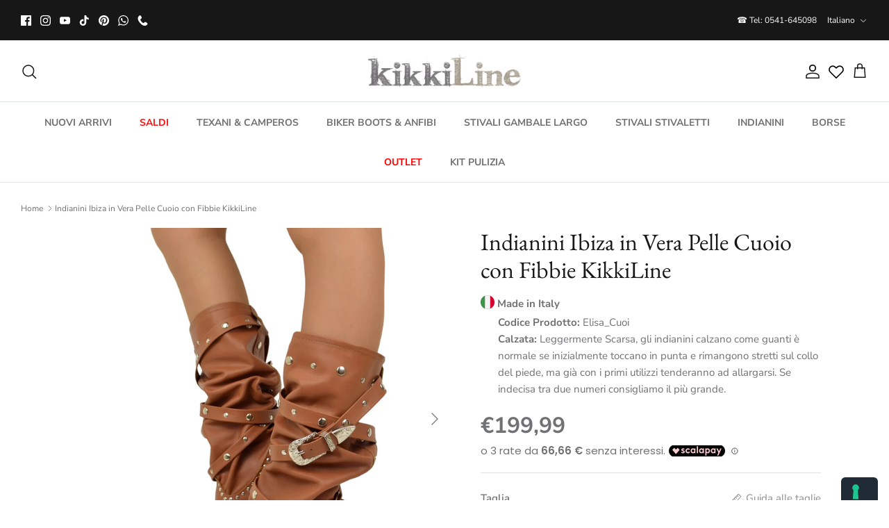

--- FILE ---
content_type: text/html; charset=utf-8
request_url: https://www.kikkiline.it/products/indianini-ibiza-in-vera-pelle-cuoio-con-fibbie-kikkiline
body_size: 62436
content:
<!DOCTYPE html><html lang="it" dir="ltr">
<head>
  <!-- Symmetry 6.0.0 -->

  <title>
    Stivali Boho Indianini Cuoio con Borchiette Made in Italy &ndash; KikkiLine Calzature
  </title>

  <meta charset="utf-8" />
<meta name="viewport" content="width=device-width,initial-scale=1.0" />
<meta http-equiv="X-UA-Compatible" content="IE=edge">

<link rel="preconnect" href="https://cdn.shopify.com" crossorigin>
<link rel="preconnect" href="https://fonts.shopify.com" crossorigin>
<link rel="preconnect" href="https://monorail-edge.shopifysvc.com"><link rel="preload" as="font" href="//www.kikkiline.it/cdn/fonts/nunito_sans/nunitosans_n4.0276fe080df0ca4e6a22d9cb55aed3ed5ba6b1da.woff2" type="font/woff2" crossorigin><link rel="preload" as="font" href="//www.kikkiline.it/cdn/fonts/nunito_sans/nunitosans_n7.25d963ed46da26098ebeab731e90d8802d989fa5.woff2" type="font/woff2" crossorigin><link rel="preload" as="font" href="//www.kikkiline.it/cdn/fonts/ebgaramond/ebgaramond_n4.f03b4ad40330b0ec2af5bb96f169ce0df8a12bc0.woff2" type="font/woff2" crossorigin><link rel="preload" as="font" href="//www.kikkiline.it/cdn/fonts/jost/jost_n4.d47a1b6347ce4a4c9f437608011273009d91f2b7.woff2" type="font/woff2" crossorigin><link rel="preload" href="//www.kikkiline.it/cdn/shop/t/11/assets/vendor.min.js?v=11589511144441591071675937667" as="script">
<link rel="preload" href="//www.kikkiline.it/cdn/shop/t/11/assets/theme.js?v=181571558710698367881675937667" as="script"><link rel="canonical" href="https://www.kikkiline.it/products/indianini-ibiza-in-vera-pelle-cuoio-con-fibbie-kikkiline" /><link rel="icon" href="//www.kikkiline.it/cdn/shop/files/Icon_No_Sfondo.png?crop=center&height=48&v=1690882616&width=48" type="image/png"><meta name="description" content="Scopri i Nuovi Indianini Boho della Collezione. Stivali Indianini, originali KikkiLine con fibbie e borchie.">
<style>
    @font-face {
  font-family: "Nunito Sans";
  font-weight: 400;
  font-style: normal;
  font-display: fallback;
  src: url("//www.kikkiline.it/cdn/fonts/nunito_sans/nunitosans_n4.0276fe080df0ca4e6a22d9cb55aed3ed5ba6b1da.woff2") format("woff2"),
       url("//www.kikkiline.it/cdn/fonts/nunito_sans/nunitosans_n4.b4964bee2f5e7fd9c3826447e73afe2baad607b7.woff") format("woff");
}

    @font-face {
  font-family: "Nunito Sans";
  font-weight: 700;
  font-style: normal;
  font-display: fallback;
  src: url("//www.kikkiline.it/cdn/fonts/nunito_sans/nunitosans_n7.25d963ed46da26098ebeab731e90d8802d989fa5.woff2") format("woff2"),
       url("//www.kikkiline.it/cdn/fonts/nunito_sans/nunitosans_n7.d32e3219b3d2ec82285d3027bd673efc61a996c8.woff") format("woff");
}

    @font-face {
  font-family: "Nunito Sans";
  font-weight: 500;
  font-style: normal;
  font-display: fallback;
  src: url("//www.kikkiline.it/cdn/fonts/nunito_sans/nunitosans_n5.6fc0ed1feb3fc393c40619f180fc49c4d0aae0db.woff2") format("woff2"),
       url("//www.kikkiline.it/cdn/fonts/nunito_sans/nunitosans_n5.2c84830b46099cbcc1095f30e0957b88b914e50a.woff") format("woff");
}

    @font-face {
  font-family: "Nunito Sans";
  font-weight: 400;
  font-style: italic;
  font-display: fallback;
  src: url("//www.kikkiline.it/cdn/fonts/nunito_sans/nunitosans_i4.6e408730afac1484cf297c30b0e67c86d17fc586.woff2") format("woff2"),
       url("//www.kikkiline.it/cdn/fonts/nunito_sans/nunitosans_i4.c9b6dcbfa43622b39a5990002775a8381942ae38.woff") format("woff");
}

    @font-face {
  font-family: "Nunito Sans";
  font-weight: 700;
  font-style: italic;
  font-display: fallback;
  src: url("//www.kikkiline.it/cdn/fonts/nunito_sans/nunitosans_i7.8c1124729eec046a321e2424b2acf328c2c12139.woff2") format("woff2"),
       url("//www.kikkiline.it/cdn/fonts/nunito_sans/nunitosans_i7.af4cda04357273e0996d21184432bcb14651a64d.woff") format("woff");
}

    @font-face {
  font-family: "EB Garamond";
  font-weight: 400;
  font-style: normal;
  font-display: fallback;
  src: url("//www.kikkiline.it/cdn/fonts/ebgaramond/ebgaramond_n4.f03b4ad40330b0ec2af5bb96f169ce0df8a12bc0.woff2") format("woff2"),
       url("//www.kikkiline.it/cdn/fonts/ebgaramond/ebgaramond_n4.73939a8b7fe7c6b6b560b459d64db062f2ba1a29.woff") format("woff");
}

    @font-face {
  font-family: Jost;
  font-weight: 400;
  font-style: normal;
  font-display: fallback;
  src: url("//www.kikkiline.it/cdn/fonts/jost/jost_n4.d47a1b6347ce4a4c9f437608011273009d91f2b7.woff2") format("woff2"),
       url("//www.kikkiline.it/cdn/fonts/jost/jost_n4.791c46290e672b3f85c3d1c651ef2efa3819eadd.woff") format("woff");
}

    @font-face {
  font-family: "Nunito Sans";
  font-weight: 700;
  font-style: normal;
  font-display: fallback;
  src: url("//www.kikkiline.it/cdn/fonts/nunito_sans/nunitosans_n7.25d963ed46da26098ebeab731e90d8802d989fa5.woff2") format("woff2"),
       url("//www.kikkiline.it/cdn/fonts/nunito_sans/nunitosans_n7.d32e3219b3d2ec82285d3027bd673efc61a996c8.woff") format("woff");
}

    @font-face {
  font-family: "Nunito Sans";
  font-weight: 600;
  font-style: normal;
  font-display: fallback;
  src: url("//www.kikkiline.it/cdn/fonts/nunito_sans/nunitosans_n6.6e9464eba570101a53130c8130a9e17a8eb55c21.woff2") format("woff2"),
       url("//www.kikkiline.it/cdn/fonts/nunito_sans/nunitosans_n6.25a0ac0c0a8a26038c7787054dd6058dfbc20fa8.woff") format("woff");
}

  </style>

  <meta property="og:site_name" content="KikkiLine Calzature">
<meta property="og:url" content="https://www.kikkiline.it/products/indianini-ibiza-in-vera-pelle-cuoio-con-fibbie-kikkiline">
<meta property="og:title" content="Stivali Boho Indianini Cuoio con Borchiette Made in Italy">
<meta property="og:type" content="product">
<meta property="og:description" content="Scopri i Nuovi Indianini Boho della Collezione. Stivali Indianini, originali KikkiLine con fibbie e borchie."><meta property="og:image" content="http://www.kikkiline.it/cdn/shop/files/DSC_0219_f5a75dae-a48b-46f8-a28e-19bc4aa1fdd0_1200x1200.jpg?v=1710344199">
  <meta property="og:image:secure_url" content="https://www.kikkiline.it/cdn/shop/files/DSC_0219_f5a75dae-a48b-46f8-a28e-19bc4aa1fdd0_1200x1200.jpg?v=1710344199">
  <meta property="og:image:width" content="2000">
  <meta property="og:image:height" content="2000"><meta property="og:price:amount" content="199,99">
  <meta property="og:price:currency" content="EUR"><meta name="twitter:card" content="summary_large_image">
<meta name="twitter:title" content="Stivali Boho Indianini Cuoio con Borchiette Made in Italy">
<meta name="twitter:description" content="Scopri i Nuovi Indianini Boho della Collezione. Stivali Indianini, originali KikkiLine con fibbie e borchie.">


  <link href="//www.kikkiline.it/cdn/shop/t/11/assets/styles.css?v=18018058652835998561765388330" rel="stylesheet" type="text/css" media="all" />
<link href="//www.kikkiline.it/cdn/shop/t/11/assets/custom.css?v=106251315726098807101693587461" rel="stylesheet" type="text/css" media="all" />
<link rel="stylesheet" href="//www.kikkiline.it/cdn/shop/t/11/assets/swatches.css?v=90458943524656235541690833694" media="print" onload="this.media='all'">
    <noscript><link rel="stylesheet" href="//www.kikkiline.it/cdn/shop/t/11/assets/swatches.css?v=90458943524656235541690833694"></noscript><script>
    window.theme = window.theme || {};
    theme.money_format_with_product_code_preference = "€{{amount_with_comma_separator}}";
    theme.money_format_with_cart_code_preference = "€{{amount_with_comma_separator}}";
    theme.money_format = "€{{amount_with_comma_separator}}";
    theme.strings = {
      previous: "Precedente",
      next: "Successivo",
      addressError: "Errore durante la ricerca di dell\u0026#39;indirizzo",
      addressNoResults: "Nessun risultato per questo indirizzo",
      addressQueryLimit: "Hai superato il limite di utilizzo dell'API di Google. Prendi in considerazione l'upgrade a un \u003ca href=\"https:\/\/developers.google.com\/maps\/premium\/usage-limits\"\u003e Piano Premium \u003c\/a\u003e.",
      authError: "Si è verificato un problema durante l\u0026#39;autenticazione della chiave API di Google Maps.",
      icon_labels_left: "Sinistra",
      icon_labels_right: "Destra",
      icon_labels_down: "Giù",
      icon_labels_close: "Chiudi",
      icon_labels_plus: "Più",
      imageSlider: "Slider immagini",
      cart_terms_confirmation: "Prima di proseguire devi accettare i termini e le condizioni.",
      cart_general_quantity_too_high: "Puoi aggiungerne solo [QUANTITY] al carrello",
      products_listing_from: "Da",
      layout_live_search_see_all: "Vedi tutti i risultati",
      products_product_add_to_cart: "Aggiungi al carrello",
      products_variant_no_stock: "Esaurito",
      products_variant_non_existent: "Non disponibile",
      products_product_pick_a: "Scegli un",
      general_navigation_menu_toggle_aria_label: "Attiva\/disattiva menu",
      general_accessibility_labels_close: "Chiudi",
      products_product_added_to_cart: "Aggiunto al carrello",
      general_quick_search_pages: "Pagine",
      general_quick_search_no_results: "Spiacenti, nessun risultato trovato",
      collections_general_see_all_subcollections: "Mostra tutti..."
    };
    theme.routes = {
      cart_url: '/cart',
      cart_add_url: '/cart/add.js',
      cart_update_url: '/cart/update.js',
      predictive_search_url: '/search/suggest'
    };
    theme.settings = {
      cart_type: "drawer",
      after_add_to_cart: "drawer",
      quickbuy_style: "button",
      avoid_orphans: true
    };
    document.documentElement.classList.add('js');
  </script>

  <script src="//www.kikkiline.it/cdn/shop/t/11/assets/vendor.min.js?v=11589511144441591071675937667" defer="defer"></script>
  <script src="//www.kikkiline.it/cdn/shop/t/11/assets/theme.js?v=181571558710698367881675937667" defer="defer"></script>

  <script>window.performance && window.performance.mark && window.performance.mark('shopify.content_for_header.start');</script><meta id="shopify-digital-wallet" name="shopify-digital-wallet" content="/69220892952/digital_wallets/dialog">
<meta name="shopify-checkout-api-token" content="772583f16c96a4f1f4b6622f519a6a2d">
<meta id="in-context-paypal-metadata" data-shop-id="69220892952" data-venmo-supported="false" data-environment="production" data-locale="it_IT" data-paypal-v4="true" data-currency="EUR">
<link rel="alternate" hreflang="x-default" href="https://www.kikkiline.it/products/indianini-ibiza-in-vera-pelle-cuoio-con-fibbie-kikkiline">
<link rel="alternate" hreflang="it" href="https://www.kikkiline.it/products/indianini-ibiza-in-vera-pelle-cuoio-con-fibbie-kikkiline">
<link rel="alternate" hreflang="en" href="https://www.kikkiline.it/en/products/native-american-moccasin-boots-in-genuine-leather">
<link rel="alternate" hreflang="de" href="https://www.kikkiline.it/de/products/indianini-ibiza-in-vera-pelle-cuoio-con-fibbie-kikkiline">
<link rel="alternate" hreflang="fr" href="https://www.kikkiline.it/fr/products/indianini-ibiza-in-vera-pelle-cuoio-con-fibbie-kikkiline">
<link rel="alternate" type="application/json+oembed" href="https://www.kikkiline.it/products/indianini-ibiza-in-vera-pelle-cuoio-con-fibbie-kikkiline.oembed">
<script async="async" src="/checkouts/internal/preloads.js?locale=it-IT"></script>
<script id="apple-pay-shop-capabilities" type="application/json">{"shopId":69220892952,"countryCode":"IT","currencyCode":"EUR","merchantCapabilities":["supports3DS"],"merchantId":"gid:\/\/shopify\/Shop\/69220892952","merchantName":"KikkiLine Calzature","requiredBillingContactFields":["postalAddress","email","phone"],"requiredShippingContactFields":["postalAddress","email","phone"],"shippingType":"shipping","supportedNetworks":["visa","maestro","masterCard","amex"],"total":{"type":"pending","label":"KikkiLine Calzature","amount":"1.00"},"shopifyPaymentsEnabled":true,"supportsSubscriptions":true}</script>
<script id="shopify-features" type="application/json">{"accessToken":"772583f16c96a4f1f4b6622f519a6a2d","betas":["rich-media-storefront-analytics"],"domain":"www.kikkiline.it","predictiveSearch":true,"shopId":69220892952,"locale":"it"}</script>
<script>var Shopify = Shopify || {};
Shopify.shop = "kikkicalzature.myshopify.com";
Shopify.locale = "it";
Shopify.currency = {"active":"EUR","rate":"1.0"};
Shopify.country = "IT";
Shopify.theme = {"name":"Live 10-02-25","id":143561949464,"schema_name":"Symmetry","schema_version":"6.0.0","theme_store_id":568,"role":"main"};
Shopify.theme.handle = "null";
Shopify.theme.style = {"id":null,"handle":null};
Shopify.cdnHost = "www.kikkiline.it/cdn";
Shopify.routes = Shopify.routes || {};
Shopify.routes.root = "/";</script>
<script type="module">!function(o){(o.Shopify=o.Shopify||{}).modules=!0}(window);</script>
<script>!function(o){function n(){var o=[];function n(){o.push(Array.prototype.slice.apply(arguments))}return n.q=o,n}var t=o.Shopify=o.Shopify||{};t.loadFeatures=n(),t.autoloadFeatures=n()}(window);</script>
<script id="shop-js-analytics" type="application/json">{"pageType":"product"}</script>
<script defer="defer" async type="module" src="//www.kikkiline.it/cdn/shopifycloud/shop-js/modules/v2/client.init-shop-cart-sync_DBkBYU4u.it.esm.js"></script>
<script defer="defer" async type="module" src="//www.kikkiline.it/cdn/shopifycloud/shop-js/modules/v2/chunk.common_Bivs4Di_.esm.js"></script>
<script type="module">
  await import("//www.kikkiline.it/cdn/shopifycloud/shop-js/modules/v2/client.init-shop-cart-sync_DBkBYU4u.it.esm.js");
await import("//www.kikkiline.it/cdn/shopifycloud/shop-js/modules/v2/chunk.common_Bivs4Di_.esm.js");

  window.Shopify.SignInWithShop?.initShopCartSync?.({"fedCMEnabled":true,"windoidEnabled":true});

</script>
<script>(function() {
  var isLoaded = false;
  function asyncLoad() {
    if (isLoaded) return;
    isLoaded = true;
    var urls = ["https:\/\/ecommplugins-scripts.trustpilot.com\/v2.1\/js\/header.min.js?settings=eyJrZXkiOiJUbmc4Z0w5dFVUQXJsTEI2IiwicyI6InNrdSJ9\u0026v=2.5\u0026shop=kikkicalzature.myshopify.com","https:\/\/ecommplugins-trustboxsettings.trustpilot.com\/kikkicalzature.myshopify.com.js?settings=1708016952224\u0026shop=kikkicalzature.myshopify.com","https:\/\/d18eg7dreypte5.cloudfront.net\/browse-abandonment\/smsbump_timer.js?shop=kikkicalzature.myshopify.com","https:\/\/d18eg7dreypte5.cloudfront.net\/scripts\/integrations\/subscription.js?shop=kikkicalzature.myshopify.com","\/\/cdn.shopify.com\/proxy\/543745c2035f8f4b6fb90f9fef5b64bb26a050457bdfe58ee94dd323e5832a95\/forms-akamai.smsbump.com\/855934\/form_358520.js?ver=1768819023\u0026shop=kikkicalzature.myshopify.com\u0026sp-cache-control=cHVibGljLCBtYXgtYWdlPTkwMA"];
    for (var i = 0; i < urls.length; i++) {
      var s = document.createElement('script');
      s.type = 'text/javascript';
      s.async = true;
      s.src = urls[i];
      var x = document.getElementsByTagName('script')[0];
      x.parentNode.insertBefore(s, x);
    }
  };
  if(window.attachEvent) {
    window.attachEvent('onload', asyncLoad);
  } else {
    window.addEventListener('load', asyncLoad, false);
  }
})();</script>
<script id="__st">var __st={"a":69220892952,"offset":3600,"reqid":"77856f85-16d2-4400-9f13-ee651bd7213d-1768917745","pageurl":"www.kikkiline.it\/products\/indianini-ibiza-in-vera-pelle-cuoio-con-fibbie-kikkiline","u":"20539bac61ea","p":"product","rtyp":"product","rid":8382341480728};</script>
<script>window.ShopifyPaypalV4VisibilityTracking = true;</script>
<script id="captcha-bootstrap">!function(){'use strict';const t='contact',e='account',n='new_comment',o=[[t,t],['blogs',n],['comments',n],[t,'customer']],c=[[e,'customer_login'],[e,'guest_login'],[e,'recover_customer_password'],[e,'create_customer']],r=t=>t.map((([t,e])=>`form[action*='/${t}']:not([data-nocaptcha='true']) input[name='form_type'][value='${e}']`)).join(','),a=t=>()=>t?[...document.querySelectorAll(t)].map((t=>t.form)):[];function s(){const t=[...o],e=r(t);return a(e)}const i='password',u='form_key',d=['recaptcha-v3-token','g-recaptcha-response','h-captcha-response',i],f=()=>{try{return window.sessionStorage}catch{return}},m='__shopify_v',_=t=>t.elements[u];function p(t,e,n=!1){try{const o=window.sessionStorage,c=JSON.parse(o.getItem(e)),{data:r}=function(t){const{data:e,action:n}=t;return t[m]||n?{data:e,action:n}:{data:t,action:n}}(c);for(const[e,n]of Object.entries(r))t.elements[e]&&(t.elements[e].value=n);n&&o.removeItem(e)}catch(o){console.error('form repopulation failed',{error:o})}}const l='form_type',E='cptcha';function T(t){t.dataset[E]=!0}const w=window,h=w.document,L='Shopify',v='ce_forms',y='captcha';let A=!1;((t,e)=>{const n=(g='f06e6c50-85a8-45c8-87d0-21a2b65856fe',I='https://cdn.shopify.com/shopifycloud/storefront-forms-hcaptcha/ce_storefront_forms_captcha_hcaptcha.v1.5.2.iife.js',D={infoText:'Protetto da hCaptcha',privacyText:'Privacy',termsText:'Termini'},(t,e,n)=>{const o=w[L][v],c=o.bindForm;if(c)return c(t,g,e,D).then(n);var r;o.q.push([[t,g,e,D],n]),r=I,A||(h.body.append(Object.assign(h.createElement('script'),{id:'captcha-provider',async:!0,src:r})),A=!0)});var g,I,D;w[L]=w[L]||{},w[L][v]=w[L][v]||{},w[L][v].q=[],w[L][y]=w[L][y]||{},w[L][y].protect=function(t,e){n(t,void 0,e),T(t)},Object.freeze(w[L][y]),function(t,e,n,w,h,L){const[v,y,A,g]=function(t,e,n){const i=e?o:[],u=t?c:[],d=[...i,...u],f=r(d),m=r(i),_=r(d.filter((([t,e])=>n.includes(e))));return[a(f),a(m),a(_),s()]}(w,h,L),I=t=>{const e=t.target;return e instanceof HTMLFormElement?e:e&&e.form},D=t=>v().includes(t);t.addEventListener('submit',(t=>{const e=I(t);if(!e)return;const n=D(e)&&!e.dataset.hcaptchaBound&&!e.dataset.recaptchaBound,o=_(e),c=g().includes(e)&&(!o||!o.value);(n||c)&&t.preventDefault(),c&&!n&&(function(t){try{if(!f())return;!function(t){const e=f();if(!e)return;const n=_(t);if(!n)return;const o=n.value;o&&e.removeItem(o)}(t);const e=Array.from(Array(32),(()=>Math.random().toString(36)[2])).join('');!function(t,e){_(t)||t.append(Object.assign(document.createElement('input'),{type:'hidden',name:u})),t.elements[u].value=e}(t,e),function(t,e){const n=f();if(!n)return;const o=[...t.querySelectorAll(`input[type='${i}']`)].map((({name:t})=>t)),c=[...d,...o],r={};for(const[a,s]of new FormData(t).entries())c.includes(a)||(r[a]=s);n.setItem(e,JSON.stringify({[m]:1,action:t.action,data:r}))}(t,e)}catch(e){console.error('failed to persist form',e)}}(e),e.submit())}));const S=(t,e)=>{t&&!t.dataset[E]&&(n(t,e.some((e=>e===t))),T(t))};for(const o of['focusin','change'])t.addEventListener(o,(t=>{const e=I(t);D(e)&&S(e,y())}));const B=e.get('form_key'),M=e.get(l),P=B&&M;t.addEventListener('DOMContentLoaded',(()=>{const t=y();if(P)for(const e of t)e.elements[l].value===M&&p(e,B);[...new Set([...A(),...v().filter((t=>'true'===t.dataset.shopifyCaptcha))])].forEach((e=>S(e,t)))}))}(h,new URLSearchParams(w.location.search),n,t,e,['guest_login'])})(!0,!0)}();</script>
<script integrity="sha256-4kQ18oKyAcykRKYeNunJcIwy7WH5gtpwJnB7kiuLZ1E=" data-source-attribution="shopify.loadfeatures" defer="defer" src="//www.kikkiline.it/cdn/shopifycloud/storefront/assets/storefront/load_feature-a0a9edcb.js" crossorigin="anonymous"></script>
<script data-source-attribution="shopify.dynamic_checkout.dynamic.init">var Shopify=Shopify||{};Shopify.PaymentButton=Shopify.PaymentButton||{isStorefrontPortableWallets:!0,init:function(){window.Shopify.PaymentButton.init=function(){};var t=document.createElement("script");t.src="https://www.kikkiline.it/cdn/shopifycloud/portable-wallets/latest/portable-wallets.it.js",t.type="module",document.head.appendChild(t)}};
</script>
<script data-source-attribution="shopify.dynamic_checkout.buyer_consent">
  function portableWalletsHideBuyerConsent(e){var t=document.getElementById("shopify-buyer-consent"),n=document.getElementById("shopify-subscription-policy-button");t&&n&&(t.classList.add("hidden"),t.setAttribute("aria-hidden","true"),n.removeEventListener("click",e))}function portableWalletsShowBuyerConsent(e){var t=document.getElementById("shopify-buyer-consent"),n=document.getElementById("shopify-subscription-policy-button");t&&n&&(t.classList.remove("hidden"),t.removeAttribute("aria-hidden"),n.addEventListener("click",e))}window.Shopify?.PaymentButton&&(window.Shopify.PaymentButton.hideBuyerConsent=portableWalletsHideBuyerConsent,window.Shopify.PaymentButton.showBuyerConsent=portableWalletsShowBuyerConsent);
</script>
<script>
  function portableWalletsCleanup(e){e&&e.src&&console.error("Failed to load portable wallets script "+e.src);var t=document.querySelectorAll("shopify-accelerated-checkout .shopify-payment-button__skeleton, shopify-accelerated-checkout-cart .wallet-cart-button__skeleton"),e=document.getElementById("shopify-buyer-consent");for(let e=0;e<t.length;e++)t[e].remove();e&&e.remove()}function portableWalletsNotLoadedAsModule(e){e instanceof ErrorEvent&&"string"==typeof e.message&&e.message.includes("import.meta")&&"string"==typeof e.filename&&e.filename.includes("portable-wallets")&&(window.removeEventListener("error",portableWalletsNotLoadedAsModule),window.Shopify.PaymentButton.failedToLoad=e,"loading"===document.readyState?document.addEventListener("DOMContentLoaded",window.Shopify.PaymentButton.init):window.Shopify.PaymentButton.init())}window.addEventListener("error",portableWalletsNotLoadedAsModule);
</script>

<script type="module" src="https://www.kikkiline.it/cdn/shopifycloud/portable-wallets/latest/portable-wallets.it.js" onError="portableWalletsCleanup(this)" crossorigin="anonymous"></script>
<script nomodule>
  document.addEventListener("DOMContentLoaded", portableWalletsCleanup);
</script>

<link id="shopify-accelerated-checkout-styles" rel="stylesheet" media="screen" href="https://www.kikkiline.it/cdn/shopifycloud/portable-wallets/latest/accelerated-checkout-backwards-compat.css" crossorigin="anonymous">
<style id="shopify-accelerated-checkout-cart">
        #shopify-buyer-consent {
  margin-top: 1em;
  display: inline-block;
  width: 100%;
}

#shopify-buyer-consent.hidden {
  display: none;
}

#shopify-subscription-policy-button {
  background: none;
  border: none;
  padding: 0;
  text-decoration: underline;
  font-size: inherit;
  cursor: pointer;
}

#shopify-subscription-policy-button::before {
  box-shadow: none;
}

      </style>
<script id="sections-script" data-sections="product-recommendations" defer="defer" src="//www.kikkiline.it/cdn/shop/t/11/compiled_assets/scripts.js?v=6575"></script>
<script>window.performance && window.performance.mark && window.performance.mark('shopify.content_for_header.end');</script>

  <script type="text/javascript">
    var _iub = _iub || [];
    _iub.csConfiguration = {
        "consentOnContinuedBrowsing": false,
        "floatingPreferencesButtonDisplay": "anchored-bottom-right",
        "invalidateConsentWithoutLog": true,
        "perPurposeConsent": true,
        "reloadOnConsent": false,
        "siteId": 3234748,
        "cookiePolicyId": 23851899,
      
        "lang": "it",
        
        
      
       "banner": {
            "acceptButtonCaptionColor": "#000000",
            "acceptButtonColor": "#FFFFFF",
            "acceptButtonDisplay": true,
            "backgroundColor": "#000000",
            "brandBackgroundColor": "#FFFFFF",
            "brandTextColor": "#000000",
            "closeButtonRejects": false,
            "customizeButtonCaptionColor": "#FFFFFF",
            "customizeButtonColor": "#505050",
            
            
            "customizeButtonDisplay": true,
            "explicitWithdrawal": true,
            "fontSize": "14px",
            "listPurposes": true,
            "position": "bottom",
            "rejectButtonCaptionColor": "#FFFFFF",
            "rejectButtonColor": "#000000",
            "rejectButtonDisplay": false,
            "textColor": "#FFFFFF"
        }
    };   
<!-- code for Shopify (1 of 2) -->
    var onPreferenceExpressedOrNotNeededCallback = function(prefs) {
        var isPrefEmpty = !prefs || Object.keys(prefs).length === 0;
        var consent = isPrefEmpty ? _iub.cs.api.getPreferences() : prefs;
        var shopifyPurposes = {
          "analytics": [4, 's'],
          "marketing": [5, 'adv'],
          "preferences": [2, 3],
          "sale_of_data": ['s', 'sh'],
        }
        var expressedConsent = {};
        Object.keys(shopifyPurposes).forEach(function(purposeItem) {
          var purposeExpressed = null
          shopifyPurposes[purposeItem].forEach(item => {
            if (consent.purposes && typeof consent.purposes[item] === 'boolean') {
              purposeExpressed = consent.purposes[item];
            }
            if (consent.uspr && typeof consent.uspr[item] === 'boolean' && purposeExpressed !== false) {
              purposeExpressed = consent.uspr[item];
            }
          })
 
          if (typeof purposeExpressed === 'boolean') {
            expressedConsent[purposeItem] = purposeExpressed;
          }
        })
        window.Shopify.customerPrivacy.setTrackingConsent(expressedConsent, function() {});
    }
    if (typeof _iub.csConfiguration.callback === 'object') {
        _iub.csConfiguration.callback.onPreferenceExpressedOrNotNeeded = onPreferenceExpressedOrNotNeededCallback;
    } else {
        _iub.csConfiguration.callback = {
            onPreferenceExpressedOrNotNeeded: onPreferenceExpressedOrNotNeededCallback
        };
    }
</script>
<script type="text/javascript" src="https://cs.iubenda.com/autoblocking/3234748.js"></script>
<script type="text/javascript" src="//cdn.iubenda.com/cs/iubenda_cs.js" charset="UTF-8" async></script>
<!-- code for Shopify (2 of 2) - Tracking API -->
<script type="text/javascript">
window.Shopify.loadFeatures(
  [
    {
      name: 'consent-tracking-api',
      version: '0.1',
    },
  ],
  function(error) {
    if (error) {
      throw error;
    }
  }
);
</script>

  
























   <!-- Hotjar Tracking Code for https://www.kikkiline.it -->

  <script>
    (function(h,o,t,j,a,r){
        h.hj=h.hj||function(){(h.hj.q=h.hj.q||[]).push(arguments)};
        h._hjSettings={hjid:796542,hjsv:6};
        a=o.getElementsByTagName('head')[0];
        r=o.createElement('script');r.async=1;
        r.src=t+h._hjSettings.hjid+j+h._hjSettings.hjsv;
        a.appendChild(r);
    })(window,document,'https://static.hotjar.com/c/hotjar-','.js?sv=');
</script> 
<!-- Fine Hotjar Tracking Code for https://www.kikkiline.it -->
  
<!-- Chat Attiva solo per Home -->
  
 <style>

    div#shopify-chat {display:none !important;}
  </style>
  
<!-- Fine Chat Attiva solo per Home -->

<!--Programma fedeltà attivo solo nella pagina fedeltà -->

  <style>
    div#shopify-block-AVU0zK1p3ZlJNdWpsN__15796953133730294439{display:none !important;}
  </style>

<!--Fine programma fedeltà attivo solo nella pagina fedeltà -->


  <!-- Inizio verifica Tag Html Ahrefs -->
<meta name="ahrefs-site-verification" content="8709a18d0c7fc126b5216f07e8b3e39191f8f50c78e24237f7cd8b5129f277b9">
<!-- Fine verifica Tag Html Ahrefs -->

  
<!-- BEGIN app block: shopify://apps/selecty/blocks/app-embed/a005a4a7-4aa2-4155-9c2b-0ab41acbf99c --><template id="sel-form-template">
  <div id="sel-form" style="display: none;">
    <form method="post" action="/localization" id="localization_form" accept-charset="UTF-8" class="shopify-localization-form" enctype="multipart/form-data"><input type="hidden" name="form_type" value="localization" /><input type="hidden" name="utf8" value="✓" /><input type="hidden" name="_method" value="put" /><input type="hidden" name="return_to" value="/products/indianini-ibiza-in-vera-pelle-cuoio-con-fibbie-kikkiline" />
      <input type="hidden" name="country_code" value="IT">
      <input type="hidden" name="language_code" value="it">
    </form>
  </div>
</template>


  <script>
    (function () {
      window.$selector = window.$selector || []; // Create empty queue for action (sdk) if user has not created his yet
      // Fetch geodata only for new users
      const wasRedirected = localStorage.getItem('sel-autodetect') === '1';

      if (!wasRedirected) {
        window.selectorConfigGeoData = fetch('/browsing_context_suggestions.json?source=geolocation_recommendation&country[enabled]=true&currency[enabled]=true&language[enabled]=true', {
          method: 'GET',
          mode: 'cors',
          cache: 'default',
          credentials: 'same-origin',
          headers: {
            'Content-Type': 'application/json',
            'Access-Control-Allow-Origin': '*'
          },
          redirect: 'follow',
          referrerPolicy: 'no-referrer',
        });
      }
    })()
  </script>
  <script type="application/json" id="__selectors_json">
    {
    "selectors": 
  [],
    "store": 
  
    {"isBrandingStore":true,"shouldBranding":true}
  
,
    "autodetect": 
  
    {"_id":"67bd7eb4a3758969baf0c3b4","storeId":69220892952,"design":{"resource":"languages","behavior":"once","resourceList":["languages"],"type":"bannerModal","scheme":"basic","styles":{"general":"","extra":""},"search":"none","view":"all","short":"none","flagMode":"icon","showFlag":true,"canBeClosed":true,"animation":"fade","scale":100,"border":{"radius":{"topLeft":0,"topRight":0,"bottomLeft":0,"bottomRight":0},"width":{"top":1,"right":1,"bottom":1,"left":1},"style":"solid","color":"#20222333"},"secondaryButtonBorder":{"radius":{"topLeft":4,"topRight":4,"bottomLeft":4,"bottomRight":4},"width":{"top":0,"right":0,"bottom":0,"left":0},"style":"solid","color":"#20222333"},"primaryButtonBorder":{"radius":{"topLeft":4,"topRight":4,"bottomLeft":4,"bottomRight":4},"width":{"top":2,"right":2,"bottom":2,"left":2},"style":"solid","color":"#202223"},"colors":{"text":{"red":32,"green":34,"blue":35,"alpha":1},"accent":{"red":32,"green":34,"blue":35,"alpha":1},"background":{"red":255,"green":255,"blue":255,"alpha":1}},"typography":{"title":{"fontFamily":"Verdana","fontStyle":"normal","fontWeight":"bold","size":{"value":18,"dimension":"px"},"custom":false},"default":{"fontFamily":"Verdana","fontStyle":"normal","fontWeight":"normal","size":{"value":14,"dimension":"px"},"custom":false},"accent":{"fontFamily":"Verdana","fontStyle":"normal","fontWeight":"normal","size":{"value":14,"dimension":"px"},"custom":false}},"withoutShadowRoot":false,"hideUnavailableResources":false,"position":{"type":"fixed","value":{"horizontal":"center","vertical":"center"}},"visibility":{"countries":{"logicVariant":"include","resources":[]},"urls":{"logicVariant":"include","resources":[],"allowSubpaths":false}}},"i18n":{"original":{"languages_currencies":"<p class='adt-content__header'>Hai selezionato la tua lingua e valuta preferita?</p><p class='adt-content__text'>Selezionali</p>","languages_countries":"<p class='adt-content__header'>La tua Linga e paese sono differenti?</p><p class='adt-content__text'>Seleziona i tuoi preferiti</p>","languages":"<p class='adt-content__header'>Scegli la tua lingua</p><p class='adt-content__text'>Naviga nel sito nella lingua che preferisci.</p>","currencies":"<p class='adt-content__header'>La valuta è corretta?</p><p class='adt-content__text'>Seleziona la tua valuta preferita.</p>","markets":"<p class='adt-content__header'>Sei nel posto giusto?</p><p class='adt-content__text'>Prego, seleziona la tua regione di spedizione.</p>","languages_label":"Lingua","countries_label":"Paesi","currencies_label":"Valuta","markets_label":"Mercato","countries":"<p class='adt-content__header'>Sei nel posto giusto?</p><p class='adt-content__text'>Acquista dal paese che preferisci. Ricorda che possiamo spedire il tuo ordine solo a indirizzi situati nel paese scelto.</p>","button":"Inizia lo Shopping","dialog_aria_label":"Preferenze del Sito"},"en":{"languages":"<p class='adt-content__header'>Select your language</p>  \n<p class='adt-content__text'>Explore the site in the language you prefer.</p>","currencies":"<p class='adt-content__header'>Is the currency correct?</p><p class='adt-content__text'>Please select your preferred currency.</p>","markets":"<p class='adt-content__header'>Are you in the right place?</p><p class='adt-content__text'>Please select your shipping region.</p>","countries":"","languages_currencies":"<p class='adt-content__header'>Are you in the right language and currency?</p><p class='adt-content__text'>Please choose what is more suitable for you.</p>","languages_countries":"<p class='adt-content__header'>Are you in the right place? </p><p class='adt-content__text'>Paese e lingua</p>","languages_label":"Languages","currencies_label":"Currencies","markets_label":"Markets","countries_label":"Countries","button":"Start Shopping","dialog_aria_label":"Preference Website"},"fr":{"languages":"<p class='adt-content__header'>Choisissez votre langue</p><p class='adt-content__text'>Naviguez sur le site dans la langue de votre choix.</p>","currencies":"<p class='adt-content__header'>La devise est-elle correcte?</p><p class='adt-content__text'>Sélectionnez votre devise préférée.</p>","markets":"<p class='adt-content__header'>Êtes-vous au bon endroit?</p><p class='adt-content__text'>Veuillez sélectionner votre région de livraison.</p>","countries":"<p class='adt-content__header'>Êtes-vous au bon endroit&nbsp;?</p><p class='adt-content__text'>Achetez depuis le pays de votre choix. N'oubliez pas que nous ne pouvons expédier votre commande qu'à des adresses situées dans le pays sélectionné.</p>","languages_currencies":"<p class='adt-content__header'>Avez-vous sélectionné votre langue et devise préférées?</p><p class='adt-content__text'>Sélectionnez-les</p>","languages_countries":"<p class='adt-content__header'>Votre langue et votre pays sont-ils différents?</p><p class='adt-content__text'>Sélectionnez vos préférences</p>","languages_label":"Langue","currencies_label":"Devise","markets_label":"Marché","countries_label":"Pays","button":"Commencer vos achats","dialog_aria_label":"Préférences du site"},"de":{"languages":"<p class='adt-content__header'>Wähle deine Sprache</p>  \n<p class='adt-content__text'>Surfe auf der Website in deiner bevorzugten Sprache.</p>","currencies":"","markets":"","countries":"","languages_currencies":"","languages_countries":"<p class='adt-content__header'>Are you in the right place? </p><p class='adt-content__text'>Tedesco</p>","languages_label":"Sprache","currencies_label":"","markets_label":"","countries_label":"","button":"Jetzt einkaufen","dialog_aria_label":""}},"visibility":[],"status":"published","createdAt":"2025-02-25T08:26:28.135Z","updatedAt":"2025-07-17T09:03:12.773Z","__v":0}
  
,
    "autoRedirect": 
  null
,
    "customResources": 
  [],
    "markets": [{"enabled":true,"locale":"it","countries":["AT","AU","BE","CA","CH","CZ","DK","ES","FI","FR","IE","NL","NO","NZ","PL","PT","SE","US","DE","SM","VA","HR","RO","LT","LU","GR","LV","EE","HU","SI","BG","SK"],"webPresence":{"alternateLocales":["en","de","fr"],"defaultLocale":"it","subfolderSuffix":null,"domain":{"host":"www.kikkiline.it"}},"localCurrencies":false,"curr":{"code":"EUR"},"alternateLocales":["en","de","fr"],"domain":{"host":"www.kikkiline.it"},"name":"Internazionale","regions":[{"code":"AT"},{"code":"AU"},{"code":"BE"},{"code":"CA"},{"code":"CH"},{"code":"CZ"},{"code":"DK"},{"code":"ES"},{"code":"FI"},{"code":"FR"},{"code":"IE"},{"code":"NL"},{"code":"NO"},{"code":"NZ"},{"code":"PL"},{"code":"PT"},{"code":"SE"},{"code":"US"},{"code":"DE"},{"code":"SM"},{"code":"VA"},{"code":"HR"},{"code":"RO"},{"code":"LT"},{"code":"LU"},{"code":"GR"},{"code":"LV"},{"code":"EE"},{"code":"HU"},{"code":"SI"},{"code":"BG"},{"code":"SK"}],"country":"AT","title":"Internazionale","host":"www.kikkiline.it"},{"enabled":true,"locale":"it","countries":["IT"],"webPresence":{"alternateLocales":["en","de","fr"],"defaultLocale":"it","subfolderSuffix":null,"domain":{"host":"www.kikkiline.it"}},"localCurrencies":false,"curr":{"code":"EUR"},"alternateLocales":["en","de","fr"],"domain":{"host":"www.kikkiline.it"},"name":"Italy","regions":[{"code":"IT"}],"country":"IT","title":"Italy","host":"www.kikkiline.it"}],
    "languages": [{"country":"AT","subfolderSuffix":null,"title":"Italian","code":"it","alias":"it","endonym":"Italiano","primary":true,"published":true,"domainHosts":["www.kikkiline.it"]},{"country":"AT","subfolderSuffix":null,"title":"English","code":"en","alias":"en","endonym":"English","primary":false,"published":true,"domainHosts":["www.kikkiline.it"]},{"country":"AT","subfolderSuffix":null,"title":"German","code":"de","alias":"de","endonym":"Deutsch","primary":false,"published":true,"domainHosts":["www.kikkiline.it"]},{"country":"AT","subfolderSuffix":null,"title":"French","code":"fr","alias":"fr","endonym":"Français","primary":false,"published":true,"domainHosts":["www.kikkiline.it"]},{"country":"IT","subfolderSuffix":null,"title":"Italian","code":"it","alias":"it","endonym":"Italiano","primary":true,"published":true,"domainHosts":["www.kikkiline.it"]},{"country":"IT","subfolderSuffix":null,"title":"English","code":"en","alias":"en","endonym":"English","primary":false,"published":true,"domainHosts":["www.kikkiline.it"]},{"country":"IT","subfolderSuffix":null,"title":"German","code":"de","alias":"de","endonym":"Deutsch","primary":false,"published":true,"domainHosts":["www.kikkiline.it"]},{"country":"IT","subfolderSuffix":null,"title":"French","code":"fr","alias":"fr","endonym":"Français","primary":false,"published":true,"domainHosts":["www.kikkiline.it"]}],
    "currentMarketLanguages": [{"title":"Italiano","code":"it"},{"title":"Inglese","code":"en"},{"title":"Tedesco","code":"de"},{"title":"Francese","code":"fr"}],
    "currencies": [{"title":"Euro","code":"EUR","symbol":"€","country":"AT","domainHosts":["www.kikkiline.it"]}],
    "countries": [{"code":"AT","localCurrencies":false,"currency":{"code":"EUR","enabled":false,"title":"Euro","symbol":"€"},"title":"Austria","primary":true,"domainHosts":["www.kikkiline.it"]},{"code":"AU","localCurrencies":false,"currency":{"code":"EUR","enabled":false,"title":"Euro","symbol":"€"},"title":"Australia","primary":false,"domainHosts":["www.kikkiline.it"]},{"code":"BE","localCurrencies":false,"currency":{"code":"EUR","enabled":false,"title":"Euro","symbol":"€"},"title":"Belgium","primary":false,"domainHosts":["www.kikkiline.it"]},{"code":"CA","localCurrencies":false,"currency":{"code":"EUR","enabled":false,"title":"Euro","symbol":"€"},"title":"Canada","primary":false,"domainHosts":["www.kikkiline.it"]},{"code":"CH","localCurrencies":false,"currency":{"code":"EUR","enabled":false,"title":"Euro","symbol":"€"},"title":"Switzerland","primary":false,"domainHosts":["www.kikkiline.it"]},{"code":"CZ","localCurrencies":false,"currency":{"code":"EUR","enabled":false,"title":"Euro","symbol":"€"},"title":"Czechia","primary":false,"domainHosts":["www.kikkiline.it"]},{"code":"DK","localCurrencies":false,"currency":{"code":"EUR","enabled":false,"title":"Euro","symbol":"€"},"title":"Denmark","primary":false,"domainHosts":["www.kikkiline.it"]},{"code":"ES","localCurrencies":false,"currency":{"code":"EUR","enabled":false,"title":"Euro","symbol":"€"},"title":"Spain","primary":false,"domainHosts":["www.kikkiline.it"]},{"code":"FI","localCurrencies":false,"currency":{"code":"EUR","enabled":false,"title":"Euro","symbol":"€"},"title":"Finland","primary":false,"domainHosts":["www.kikkiline.it"]},{"code":"FR","localCurrencies":false,"currency":{"code":"EUR","enabled":false,"title":"Euro","symbol":"€"},"title":"France","primary":false,"domainHosts":["www.kikkiline.it"]},{"code":"IE","localCurrencies":false,"currency":{"code":"EUR","enabled":false,"title":"Euro","symbol":"€"},"title":"Ireland","primary":false,"domainHosts":["www.kikkiline.it"]},{"code":"NL","localCurrencies":false,"currency":{"code":"EUR","enabled":false,"title":"Euro","symbol":"€"},"title":"Netherlands","primary":false,"domainHosts":["www.kikkiline.it"]},{"code":"NO","localCurrencies":false,"currency":{"code":"EUR","enabled":false,"title":"Euro","symbol":"€"},"title":"Norway","primary":false,"domainHosts":["www.kikkiline.it"]},{"code":"NZ","localCurrencies":false,"currency":{"code":"EUR","enabled":false,"title":"Euro","symbol":"€"},"title":"New Zealand","primary":false,"domainHosts":["www.kikkiline.it"]},{"code":"PL","localCurrencies":false,"currency":{"code":"EUR","enabled":false,"title":"Euro","symbol":"€"},"title":"Poland","primary":false,"domainHosts":["www.kikkiline.it"]},{"code":"PT","localCurrencies":false,"currency":{"code":"EUR","enabled":false,"title":"Euro","symbol":"€"},"title":"Portugal","primary":false,"domainHosts":["www.kikkiline.it"]},{"code":"SE","localCurrencies":false,"currency":{"code":"EUR","enabled":false,"title":"Euro","symbol":"€"},"title":"Sweden","primary":false,"domainHosts":["www.kikkiline.it"]},{"code":"US","localCurrencies":false,"currency":{"code":"EUR","enabled":false,"title":"Euro","symbol":"€"},"title":"United States","primary":false,"domainHosts":["www.kikkiline.it"]},{"code":"DE","localCurrencies":false,"currency":{"code":"EUR","enabled":false,"title":"Euro","symbol":"€"},"title":"Germany","primary":false,"domainHosts":["www.kikkiline.it"]},{"code":"SM","localCurrencies":false,"currency":{"code":"EUR","enabled":false,"title":"Euro","symbol":"€"},"title":"San Marino","primary":false,"domainHosts":["www.kikkiline.it"]},{"code":"VA","localCurrencies":false,"currency":{"code":"EUR","enabled":false,"title":"Euro","symbol":"€"},"title":"Vatican City","primary":false,"domainHosts":["www.kikkiline.it"]},{"code":"HR","localCurrencies":false,"currency":{"code":"EUR","enabled":false,"title":"Euro","symbol":"€"},"title":"Croatia","primary":false,"domainHosts":["www.kikkiline.it"]},{"code":"RO","localCurrencies":false,"currency":{"code":"EUR","enabled":false,"title":"Euro","symbol":"€"},"title":"Romania","primary":false,"domainHosts":["www.kikkiline.it"]},{"code":"LT","localCurrencies":false,"currency":{"code":"EUR","enabled":false,"title":"Euro","symbol":"€"},"title":"Lithuania","primary":false,"domainHosts":["www.kikkiline.it"]},{"code":"LU","localCurrencies":false,"currency":{"code":"EUR","enabled":false,"title":"Euro","symbol":"€"},"title":"Luxembourg","primary":false,"domainHosts":["www.kikkiline.it"]},{"code":"GR","localCurrencies":false,"currency":{"code":"EUR","enabled":false,"title":"Euro","symbol":"€"},"title":"Greece","primary":false,"domainHosts":["www.kikkiline.it"]},{"code":"LV","localCurrencies":false,"currency":{"code":"EUR","enabled":false,"title":"Euro","symbol":"€"},"title":"Latvia","primary":false,"domainHosts":["www.kikkiline.it"]},{"code":"EE","localCurrencies":false,"currency":{"code":"EUR","enabled":false,"title":"Euro","symbol":"€"},"title":"Estonia","primary":false,"domainHosts":["www.kikkiline.it"]},{"code":"HU","localCurrencies":false,"currency":{"code":"EUR","enabled":false,"title":"Euro","symbol":"€"},"title":"Hungary","primary":false,"domainHosts":["www.kikkiline.it"]},{"code":"SI","localCurrencies":false,"currency":{"code":"EUR","enabled":false,"title":"Euro","symbol":"€"},"title":"Slovenia","primary":false,"domainHosts":["www.kikkiline.it"]},{"code":"BG","localCurrencies":false,"currency":{"code":"EUR","enabled":false,"title":"Euro","symbol":"€"},"title":"Bulgaria","primary":false,"domainHosts":["www.kikkiline.it"]},{"code":"SK","localCurrencies":false,"currency":{"code":"EUR","enabled":false,"title":"Euro","symbol":"€"},"title":"Slovakia","primary":false,"domainHosts":["www.kikkiline.it"]},{"code":"IT","localCurrencies":false,"currency":{"code":"EUR","enabled":false,"title":"Euro","symbol":"€"},"title":"Italy","primary":false,"domainHosts":["www.kikkiline.it"]}],
    "currentCountry": {"title":"Italia","code":"IT","currency": {"title": "Euro","code": "EUR","symbol": "€"}},
    "currentLanguage": {
      "title": "Italiano",
      "code": "it",
      "primary": true
    },
    "currentCurrency": {
      "title": "Euro",
      "code": "EUR",
      "country":"IT",
      "symbol": "€"
    },
    "currentMarket": null,
    "shopDomain":"www.kikkiline.it",
    "shopCountry": "IT"
    }
  </script>



  <script src="https://cdn.shopify.com/extensions/019bdafc-beca-7434-80d3-0ed5488240dc/starter-kit-169/assets/selectors.js" async></script>



<!-- END app block --><!-- BEGIN app block: shopify://apps/klaviyo-email-marketing-sms/blocks/klaviyo-onsite-embed/2632fe16-c075-4321-a88b-50b567f42507 -->












  <script async src="https://static.klaviyo.com/onsite/js/SyKhny/klaviyo.js?company_id=SyKhny"></script>
  <script>!function(){if(!window.klaviyo){window._klOnsite=window._klOnsite||[];try{window.klaviyo=new Proxy({},{get:function(n,i){return"push"===i?function(){var n;(n=window._klOnsite).push.apply(n,arguments)}:function(){for(var n=arguments.length,o=new Array(n),w=0;w<n;w++)o[w]=arguments[w];var t="function"==typeof o[o.length-1]?o.pop():void 0,e=new Promise((function(n){window._klOnsite.push([i].concat(o,[function(i){t&&t(i),n(i)}]))}));return e}}})}catch(n){window.klaviyo=window.klaviyo||[],window.klaviyo.push=function(){var n;(n=window._klOnsite).push.apply(n,arguments)}}}}();</script>

  
    <script id="viewed_product">
      if (item == null) {
        var _learnq = _learnq || [];

        var MetafieldReviews = null
        var MetafieldYotpoRating = null
        var MetafieldYotpoCount = null
        var MetafieldLooxRating = null
        var MetafieldLooxCount = null
        var okendoProduct = null
        var okendoProductReviewCount = null
        var okendoProductReviewAverageValue = null
        try {
          // The following fields are used for Customer Hub recently viewed in order to add reviews.
          // This information is not part of __kla_viewed. Instead, it is part of __kla_viewed_reviewed_items
          MetafieldReviews = {"rating":{"scale_min":"1.0","scale_max":"5.0","value":"5.0"},"rating_count":1};
          MetafieldYotpoRating = null
          MetafieldYotpoCount = null
          MetafieldLooxRating = null
          MetafieldLooxCount = null

          okendoProduct = null
          // If the okendo metafield is not legacy, it will error, which then requires the new json formatted data
          if (okendoProduct && 'error' in okendoProduct) {
            okendoProduct = null
          }
          okendoProductReviewCount = okendoProduct ? okendoProduct.reviewCount : null
          okendoProductReviewAverageValue = okendoProduct ? okendoProduct.reviewAverageValue : null
        } catch (error) {
          console.error('Error in Klaviyo onsite reviews tracking:', error);
        }

        var item = {
          Name: "Indianini Ibiza in Vera Pelle Cuoio con Fibbie KikkiLine",
          ProductID: 8382341480728,
          Categories: ["Ebay Indianini","Indianini","Nuova Collezione Primavera Estate 2026","Stivali da donna Marroni Made in italy","Stivali non in Promo"],
          ImageURL: "https://www.kikkiline.it/cdn/shop/files/DSC_0219_f5a75dae-a48b-46f8-a28e-19bc4aa1fdd0_grande.jpg?v=1710344199",
          URL: "https://www.kikkiline.it/products/indianini-ibiza-in-vera-pelle-cuoio-con-fibbie-kikkiline",
          Brand: "KikkiLine Calzature",
          Price: "€199,99",
          Value: "199,99",
          CompareAtPrice: "€0,00"
        };
        _learnq.push(['track', 'Viewed Product', item]);
        _learnq.push(['trackViewedItem', {
          Title: item.Name,
          ItemId: item.ProductID,
          Categories: item.Categories,
          ImageUrl: item.ImageURL,
          Url: item.URL,
          Metadata: {
            Brand: item.Brand,
            Price: item.Price,
            Value: item.Value,
            CompareAtPrice: item.CompareAtPrice
          },
          metafields:{
            reviews: MetafieldReviews,
            yotpo:{
              rating: MetafieldYotpoRating,
              count: MetafieldYotpoCount,
            },
            loox:{
              rating: MetafieldLooxRating,
              count: MetafieldLooxCount,
            },
            okendo: {
              rating: okendoProductReviewAverageValue,
              count: okendoProductReviewCount,
            }
          }
        }]);
      }
    </script>
  




  <script>
    window.klaviyoReviewsProductDesignMode = false
  </script>







<!-- END app block --><!-- BEGIN app block: shopify://apps/elevar-conversion-tracking/blocks/dataLayerEmbed/bc30ab68-b15c-4311-811f-8ef485877ad6 -->



<script type="module" dynamic>
  const configUrl = "/a/elevar/static/configs/4f33295be14884fa40cafff534aa2d1a80ec4f53/config.js";
  const config = (await import(configUrl)).default;
  const scriptUrl = config.script_src_app_theme_embed;

  if (scriptUrl) {
    const { handler } = await import(scriptUrl);

    await handler(
      config,
      {
        cartData: {
  marketId: "41950249240",
  attributes:{},
  cartTotal: "0.0",
  currencyCode:"EUR",
  items: []
}
,
        user: {cartTotal: "0.0",
    currencyCode:"EUR",customer: {},
}
,
        isOnCartPage:false,
        collectionView:null,
        searchResultsView:null,
        productView:{
    attributes:{},
    currencyCode:"EUR",defaultVariant: {id:"Elisa\/35\/Cuoi",name:"Indianini Ibiza in Vera Pelle Cuoio con Fibbie KikkiLine",
        brand:"KikkiLine Calzature",
        category:"Calzature",
        variant:"35",
        price: "199.99",
        productId: "8382341480728",
        variantId: "45489067032856",
        compareAtPrice: "0.0",image:"\/\/www.kikkiline.it\/cdn\/shop\/files\/DSC_0219_f5a75dae-a48b-46f8-a28e-19bc4aa1fdd0.jpg?v=1710344199",url:"\/products\/indianini-ibiza-in-vera-pelle-cuoio-con-fibbie-kikkiline?variant=45489067032856"},items: [{id:"Elisa\/35\/Cuoi",name:"Indianini Ibiza in Vera Pelle Cuoio con Fibbie KikkiLine",
          brand:"KikkiLine Calzature",
          category:"Calzature",
          variant:"35",
          price: "199.99",
          productId: "8382341480728",
          variantId: "45489067032856",
          compareAtPrice: "0.0",image:"\/\/www.kikkiline.it\/cdn\/shop\/files\/DSC_0219_f5a75dae-a48b-46f8-a28e-19bc4aa1fdd0.jpg?v=1710344199",url:"\/products\/indianini-ibiza-in-vera-pelle-cuoio-con-fibbie-kikkiline?variant=45489067032856"},{id:"Elisa\/36\/Cuoi",name:"Indianini Ibiza in Vera Pelle Cuoio con Fibbie KikkiLine",
          brand:"KikkiLine Calzature",
          category:"Calzature",
          variant:"36",
          price: "199.99",
          productId: "8382341480728",
          variantId: "45489067065624",
          compareAtPrice: "0.0",image:"\/\/www.kikkiline.it\/cdn\/shop\/files\/DSC_0219_f5a75dae-a48b-46f8-a28e-19bc4aa1fdd0.jpg?v=1710344199",url:"\/products\/indianini-ibiza-in-vera-pelle-cuoio-con-fibbie-kikkiline?variant=45489067065624"},{id:"Elisa\/37\/Cuoi",name:"Indianini Ibiza in Vera Pelle Cuoio con Fibbie KikkiLine",
          brand:"KikkiLine Calzature",
          category:"Calzature",
          variant:"37",
          price: "199.99",
          productId: "8382341480728",
          variantId: "45489067098392",
          compareAtPrice: "0.0",image:"\/\/www.kikkiline.it\/cdn\/shop\/files\/DSC_0219_f5a75dae-a48b-46f8-a28e-19bc4aa1fdd0.jpg?v=1710344199",url:"\/products\/indianini-ibiza-in-vera-pelle-cuoio-con-fibbie-kikkiline?variant=45489067098392"},{id:"Elisa\/38\/Cuoi",name:"Indianini Ibiza in Vera Pelle Cuoio con Fibbie KikkiLine",
          brand:"KikkiLine Calzature",
          category:"Calzature",
          variant:"38",
          price: "199.99",
          productId: "8382341480728",
          variantId: "45489067131160",
          compareAtPrice: "0.0",image:"\/\/www.kikkiline.it\/cdn\/shop\/files\/DSC_0219_f5a75dae-a48b-46f8-a28e-19bc4aa1fdd0.jpg?v=1710344199",url:"\/products\/indianini-ibiza-in-vera-pelle-cuoio-con-fibbie-kikkiline?variant=45489067131160"},{id:"Elisa\/39\/Cuoi",name:"Indianini Ibiza in Vera Pelle Cuoio con Fibbie KikkiLine",
          brand:"KikkiLine Calzature",
          category:"Calzature",
          variant:"39",
          price: "199.99",
          productId: "8382341480728",
          variantId: "45489067163928",
          compareAtPrice: "0.0",image:"\/\/www.kikkiline.it\/cdn\/shop\/files\/DSC_0219_f5a75dae-a48b-46f8-a28e-19bc4aa1fdd0.jpg?v=1710344199",url:"\/products\/indianini-ibiza-in-vera-pelle-cuoio-con-fibbie-kikkiline?variant=45489067163928"},{id:"Elisa\/40\/Cuoi",name:"Indianini Ibiza in Vera Pelle Cuoio con Fibbie KikkiLine",
          brand:"KikkiLine Calzature",
          category:"Calzature",
          variant:"40",
          price: "199.99",
          productId: "8382341480728",
          variantId: "45489067196696",
          compareAtPrice: "0.0",image:"\/\/www.kikkiline.it\/cdn\/shop\/files\/DSC_0219_f5a75dae-a48b-46f8-a28e-19bc4aa1fdd0.jpg?v=1710344199",url:"\/products\/indianini-ibiza-in-vera-pelle-cuoio-con-fibbie-kikkiline?variant=45489067196696"},{id:"Elisa\/41\/Cuoi",name:"Indianini Ibiza in Vera Pelle Cuoio con Fibbie KikkiLine",
          brand:"KikkiLine Calzature",
          category:"Calzature",
          variant:"41",
          price: "199.99",
          productId: "8382341480728",
          variantId: "45489067229464",
          compareAtPrice: "0.0",image:"\/\/www.kikkiline.it\/cdn\/shop\/files\/DSC_0219_f5a75dae-a48b-46f8-a28e-19bc4aa1fdd0.jpg?v=1710344199",url:"\/products\/indianini-ibiza-in-vera-pelle-cuoio-con-fibbie-kikkiline?variant=45489067229464"},{id:"Elisa\/42\/Cuoi",name:"Indianini Ibiza in Vera Pelle Cuoio con Fibbie KikkiLine",
          brand:"KikkiLine Calzature",
          category:"Calzature",
          variant:"42",
          price: "199.99",
          productId: "8382341480728",
          variantId: "55002074513783",
          compareAtPrice: "0.0",image:"\/\/www.kikkiline.it\/cdn\/shop\/files\/DSC_0219_f5a75dae-a48b-46f8-a28e-19bc4aa1fdd0.jpg?v=1710344199",url:"\/products\/indianini-ibiza-in-vera-pelle-cuoio-con-fibbie-kikkiline?variant=55002074513783"},]
  },
        checkoutComplete: null
      }
    );
  }
</script>


<!-- END app block --><script src="https://cdn.shopify.com/extensions/e4b3a77b-20c9-4161-b1bb-deb87046128d/inbox-1253/assets/inbox-chat-loader.js" type="text/javascript" defer="defer"></script>
<script src="https://cdn.shopify.com/extensions/1f805629-c1d3-44c5-afa0-f2ef641295ef/booster-page-speed-optimizer-1/assets/speed-embed.js" type="text/javascript" defer="defer"></script>
<link href="https://monorail-edge.shopifysvc.com" rel="dns-prefetch">
<script>(function(){if ("sendBeacon" in navigator && "performance" in window) {try {var session_token_from_headers = performance.getEntriesByType('navigation')[0].serverTiming.find(x => x.name == '_s').description;} catch {var session_token_from_headers = undefined;}var session_cookie_matches = document.cookie.match(/_shopify_s=([^;]*)/);var session_token_from_cookie = session_cookie_matches && session_cookie_matches.length === 2 ? session_cookie_matches[1] : "";var session_token = session_token_from_headers || session_token_from_cookie || "";function handle_abandonment_event(e) {var entries = performance.getEntries().filter(function(entry) {return /monorail-edge.shopifysvc.com/.test(entry.name);});if (!window.abandonment_tracked && entries.length === 0) {window.abandonment_tracked = true;var currentMs = Date.now();var navigation_start = performance.timing.navigationStart;var payload = {shop_id: 69220892952,url: window.location.href,navigation_start,duration: currentMs - navigation_start,session_token,page_type: "product"};window.navigator.sendBeacon("https://monorail-edge.shopifysvc.com/v1/produce", JSON.stringify({schema_id: "online_store_buyer_site_abandonment/1.1",payload: payload,metadata: {event_created_at_ms: currentMs,event_sent_at_ms: currentMs}}));}}window.addEventListener('pagehide', handle_abandonment_event);}}());</script>
<script id="web-pixels-manager-setup">(function e(e,d,r,n,o){if(void 0===o&&(o={}),!Boolean(null===(a=null===(i=window.Shopify)||void 0===i?void 0:i.analytics)||void 0===a?void 0:a.replayQueue)){var i,a;window.Shopify=window.Shopify||{};var t=window.Shopify;t.analytics=t.analytics||{};var s=t.analytics;s.replayQueue=[],s.publish=function(e,d,r){return s.replayQueue.push([e,d,r]),!0};try{self.performance.mark("wpm:start")}catch(e){}var l=function(){var e={modern:/Edge?\/(1{2}[4-9]|1[2-9]\d|[2-9]\d{2}|\d{4,})\.\d+(\.\d+|)|Firefox\/(1{2}[4-9]|1[2-9]\d|[2-9]\d{2}|\d{4,})\.\d+(\.\d+|)|Chrom(ium|e)\/(9{2}|\d{3,})\.\d+(\.\d+|)|(Maci|X1{2}).+ Version\/(15\.\d+|(1[6-9]|[2-9]\d|\d{3,})\.\d+)([,.]\d+|)( \(\w+\)|)( Mobile\/\w+|) Safari\/|Chrome.+OPR\/(9{2}|\d{3,})\.\d+\.\d+|(CPU[ +]OS|iPhone[ +]OS|CPU[ +]iPhone|CPU IPhone OS|CPU iPad OS)[ +]+(15[._]\d+|(1[6-9]|[2-9]\d|\d{3,})[._]\d+)([._]\d+|)|Android:?[ /-](13[3-9]|1[4-9]\d|[2-9]\d{2}|\d{4,})(\.\d+|)(\.\d+|)|Android.+Firefox\/(13[5-9]|1[4-9]\d|[2-9]\d{2}|\d{4,})\.\d+(\.\d+|)|Android.+Chrom(ium|e)\/(13[3-9]|1[4-9]\d|[2-9]\d{2}|\d{4,})\.\d+(\.\d+|)|SamsungBrowser\/([2-9]\d|\d{3,})\.\d+/,legacy:/Edge?\/(1[6-9]|[2-9]\d|\d{3,})\.\d+(\.\d+|)|Firefox\/(5[4-9]|[6-9]\d|\d{3,})\.\d+(\.\d+|)|Chrom(ium|e)\/(5[1-9]|[6-9]\d|\d{3,})\.\d+(\.\d+|)([\d.]+$|.*Safari\/(?![\d.]+ Edge\/[\d.]+$))|(Maci|X1{2}).+ Version\/(10\.\d+|(1[1-9]|[2-9]\d|\d{3,})\.\d+)([,.]\d+|)( \(\w+\)|)( Mobile\/\w+|) Safari\/|Chrome.+OPR\/(3[89]|[4-9]\d|\d{3,})\.\d+\.\d+|(CPU[ +]OS|iPhone[ +]OS|CPU[ +]iPhone|CPU IPhone OS|CPU iPad OS)[ +]+(10[._]\d+|(1[1-9]|[2-9]\d|\d{3,})[._]\d+)([._]\d+|)|Android:?[ /-](13[3-9]|1[4-9]\d|[2-9]\d{2}|\d{4,})(\.\d+|)(\.\d+|)|Mobile Safari.+OPR\/([89]\d|\d{3,})\.\d+\.\d+|Android.+Firefox\/(13[5-9]|1[4-9]\d|[2-9]\d{2}|\d{4,})\.\d+(\.\d+|)|Android.+Chrom(ium|e)\/(13[3-9]|1[4-9]\d|[2-9]\d{2}|\d{4,})\.\d+(\.\d+|)|Android.+(UC? ?Browser|UCWEB|U3)[ /]?(15\.([5-9]|\d{2,})|(1[6-9]|[2-9]\d|\d{3,})\.\d+)\.\d+|SamsungBrowser\/(5\.\d+|([6-9]|\d{2,})\.\d+)|Android.+MQ{2}Browser\/(14(\.(9|\d{2,})|)|(1[5-9]|[2-9]\d|\d{3,})(\.\d+|))(\.\d+|)|K[Aa][Ii]OS\/(3\.\d+|([4-9]|\d{2,})\.\d+)(\.\d+|)/},d=e.modern,r=e.legacy,n=navigator.userAgent;return n.match(d)?"modern":n.match(r)?"legacy":"unknown"}(),u="modern"===l?"modern":"legacy",c=(null!=n?n:{modern:"",legacy:""})[u],f=function(e){return[e.baseUrl,"/wpm","/b",e.hashVersion,"modern"===e.buildTarget?"m":"l",".js"].join("")}({baseUrl:d,hashVersion:r,buildTarget:u}),m=function(e){var d=e.version,r=e.bundleTarget,n=e.surface,o=e.pageUrl,i=e.monorailEndpoint;return{emit:function(e){var a=e.status,t=e.errorMsg,s=(new Date).getTime(),l=JSON.stringify({metadata:{event_sent_at_ms:s},events:[{schema_id:"web_pixels_manager_load/3.1",payload:{version:d,bundle_target:r,page_url:o,status:a,surface:n,error_msg:t},metadata:{event_created_at_ms:s}}]});if(!i)return console&&console.warn&&console.warn("[Web Pixels Manager] No Monorail endpoint provided, skipping logging."),!1;try{return self.navigator.sendBeacon.bind(self.navigator)(i,l)}catch(e){}var u=new XMLHttpRequest;try{return u.open("POST",i,!0),u.setRequestHeader("Content-Type","text/plain"),u.send(l),!0}catch(e){return console&&console.warn&&console.warn("[Web Pixels Manager] Got an unhandled error while logging to Monorail."),!1}}}}({version:r,bundleTarget:l,surface:e.surface,pageUrl:self.location.href,monorailEndpoint:e.monorailEndpoint});try{o.browserTarget=l,function(e){var d=e.src,r=e.async,n=void 0===r||r,o=e.onload,i=e.onerror,a=e.sri,t=e.scriptDataAttributes,s=void 0===t?{}:t,l=document.createElement("script"),u=document.querySelector("head"),c=document.querySelector("body");if(l.async=n,l.src=d,a&&(l.integrity=a,l.crossOrigin="anonymous"),s)for(var f in s)if(Object.prototype.hasOwnProperty.call(s,f))try{l.dataset[f]=s[f]}catch(e){}if(o&&l.addEventListener("load",o),i&&l.addEventListener("error",i),u)u.appendChild(l);else{if(!c)throw new Error("Did not find a head or body element to append the script");c.appendChild(l)}}({src:f,async:!0,onload:function(){if(!function(){var e,d;return Boolean(null===(d=null===(e=window.Shopify)||void 0===e?void 0:e.analytics)||void 0===d?void 0:d.initialized)}()){var d=window.webPixelsManager.init(e)||void 0;if(d){var r=window.Shopify.analytics;r.replayQueue.forEach((function(e){var r=e[0],n=e[1],o=e[2];d.publishCustomEvent(r,n,o)})),r.replayQueue=[],r.publish=d.publishCustomEvent,r.visitor=d.visitor,r.initialized=!0}}},onerror:function(){return m.emit({status:"failed",errorMsg:"".concat(f," has failed to load")})},sri:function(e){var d=/^sha384-[A-Za-z0-9+/=]+$/;return"string"==typeof e&&d.test(e)}(c)?c:"",scriptDataAttributes:o}),m.emit({status:"loading"})}catch(e){m.emit({status:"failed",errorMsg:(null==e?void 0:e.message)||"Unknown error"})}}})({shopId: 69220892952,storefrontBaseUrl: "https://www.kikkiline.it",extensionsBaseUrl: "https://extensions.shopifycdn.com/cdn/shopifycloud/web-pixels-manager",monorailEndpoint: "https://monorail-edge.shopifysvc.com/unstable/produce_batch",surface: "storefront-renderer",enabledBetaFlags: ["2dca8a86"],webPixelsConfigList: [{"id":"2505965943","configuration":"{\"accountID\":\"blockify-checkout-rules-webpixel-kikkicalzature.myshopify.com\",\"enable\":\"true\"}","eventPayloadVersion":"v1","runtimeContext":"STRICT","scriptVersion":"3169cc2d487bee629e1d1a22a873efe1","type":"APP","apiClientId":143723102209,"privacyPurposes":["ANALYTICS","MARKETING","SALE_OF_DATA"],"dataSharingAdjustments":{"protectedCustomerApprovalScopes":["read_customer_address","read_customer_email","read_customer_name","read_customer_personal_data","read_customer_phone"]}},{"id":"2410709367","configuration":"{\"accountID\":\"SyKhny\",\"webPixelConfig\":\"eyJlbmFibGVBZGRlZFRvQ2FydEV2ZW50cyI6IHRydWV9\"}","eventPayloadVersion":"v1","runtimeContext":"STRICT","scriptVersion":"524f6c1ee37bacdca7657a665bdca589","type":"APP","apiClientId":123074,"privacyPurposes":["ANALYTICS","MARKETING"],"dataSharingAdjustments":{"protectedCustomerApprovalScopes":["read_customer_address","read_customer_email","read_customer_name","read_customer_personal_data","read_customer_phone"]}},{"id":"1596621175","configuration":"{\"store\":\"kikkicalzature.myshopify.com\"}","eventPayloadVersion":"v1","runtimeContext":"STRICT","scriptVersion":"8450b52b59e80bfb2255f1e069ee1acd","type":"APP","apiClientId":740217,"privacyPurposes":["ANALYTICS","MARKETING","SALE_OF_DATA"],"dataSharingAdjustments":{"protectedCustomerApprovalScopes":["read_customer_address","read_customer_email","read_customer_name","read_customer_personal_data","read_customer_phone"]}},{"id":"51937560","configuration":"{\"config_url\": \"\/a\/elevar\/static\/configs\/4f33295be14884fa40cafff534aa2d1a80ec4f53\/config.js\"}","eventPayloadVersion":"v1","runtimeContext":"STRICT","scriptVersion":"ab86028887ec2044af7d02b854e52653","type":"APP","apiClientId":2509311,"privacyPurposes":[],"dataSharingAdjustments":{"protectedCustomerApprovalScopes":["read_customer_address","read_customer_email","read_customer_name","read_customer_personal_data","read_customer_phone"]}},{"id":"92143896","eventPayloadVersion":"1","runtimeContext":"LAX","scriptVersion":"1","type":"CUSTOM","privacyPurposes":[],"name":"Elevar - Checkout Tracking"},{"id":"116490520","eventPayloadVersion":"1","runtimeContext":"LAX","scriptVersion":"6","type":"CUSTOM","privacyPurposes":[],"name":"Pixel Drezzy"},{"id":"shopify-app-pixel","configuration":"{}","eventPayloadVersion":"v1","runtimeContext":"STRICT","scriptVersion":"0450","apiClientId":"shopify-pixel","type":"APP","privacyPurposes":["ANALYTICS","MARKETING"]},{"id":"shopify-custom-pixel","eventPayloadVersion":"v1","runtimeContext":"LAX","scriptVersion":"0450","apiClientId":"shopify-pixel","type":"CUSTOM","privacyPurposes":["ANALYTICS","MARKETING"]}],isMerchantRequest: false,initData: {"shop":{"name":"KikkiLine Calzature","paymentSettings":{"currencyCode":"EUR"},"myshopifyDomain":"kikkicalzature.myshopify.com","countryCode":"IT","storefrontUrl":"https:\/\/www.kikkiline.it"},"customer":null,"cart":null,"checkout":null,"productVariants":[{"price":{"amount":199.99,"currencyCode":"EUR"},"product":{"title":"Indianini Ibiza in Vera Pelle Cuoio con Fibbie KikkiLine","vendor":"KikkiLine Calzature","id":"8382341480728","untranslatedTitle":"Indianini Ibiza in Vera Pelle Cuoio con Fibbie KikkiLine","url":"\/products\/indianini-ibiza-in-vera-pelle-cuoio-con-fibbie-kikkiline","type":"Calzature"},"id":"45489067032856","image":{"src":"\/\/www.kikkiline.it\/cdn\/shop\/files\/DSC_0219_f5a75dae-a48b-46f8-a28e-19bc4aa1fdd0.jpg?v=1710344199"},"sku":"Elisa\/35\/Cuoi","title":"35","untranslatedTitle":"35"},{"price":{"amount":199.99,"currencyCode":"EUR"},"product":{"title":"Indianini Ibiza in Vera Pelle Cuoio con Fibbie KikkiLine","vendor":"KikkiLine Calzature","id":"8382341480728","untranslatedTitle":"Indianini Ibiza in Vera Pelle Cuoio con Fibbie KikkiLine","url":"\/products\/indianini-ibiza-in-vera-pelle-cuoio-con-fibbie-kikkiline","type":"Calzature"},"id":"45489067065624","image":{"src":"\/\/www.kikkiline.it\/cdn\/shop\/files\/DSC_0219_f5a75dae-a48b-46f8-a28e-19bc4aa1fdd0.jpg?v=1710344199"},"sku":"Elisa\/36\/Cuoi","title":"36","untranslatedTitle":"36"},{"price":{"amount":199.99,"currencyCode":"EUR"},"product":{"title":"Indianini Ibiza in Vera Pelle Cuoio con Fibbie KikkiLine","vendor":"KikkiLine Calzature","id":"8382341480728","untranslatedTitle":"Indianini Ibiza in Vera Pelle Cuoio con Fibbie KikkiLine","url":"\/products\/indianini-ibiza-in-vera-pelle-cuoio-con-fibbie-kikkiline","type":"Calzature"},"id":"45489067098392","image":{"src":"\/\/www.kikkiline.it\/cdn\/shop\/files\/DSC_0219_f5a75dae-a48b-46f8-a28e-19bc4aa1fdd0.jpg?v=1710344199"},"sku":"Elisa\/37\/Cuoi","title":"37","untranslatedTitle":"37"},{"price":{"amount":199.99,"currencyCode":"EUR"},"product":{"title":"Indianini Ibiza in Vera Pelle Cuoio con Fibbie KikkiLine","vendor":"KikkiLine Calzature","id":"8382341480728","untranslatedTitle":"Indianini Ibiza in Vera Pelle Cuoio con Fibbie KikkiLine","url":"\/products\/indianini-ibiza-in-vera-pelle-cuoio-con-fibbie-kikkiline","type":"Calzature"},"id":"45489067131160","image":{"src":"\/\/www.kikkiline.it\/cdn\/shop\/files\/DSC_0219_f5a75dae-a48b-46f8-a28e-19bc4aa1fdd0.jpg?v=1710344199"},"sku":"Elisa\/38\/Cuoi","title":"38","untranslatedTitle":"38"},{"price":{"amount":199.99,"currencyCode":"EUR"},"product":{"title":"Indianini Ibiza in Vera Pelle Cuoio con Fibbie KikkiLine","vendor":"KikkiLine Calzature","id":"8382341480728","untranslatedTitle":"Indianini Ibiza in Vera Pelle Cuoio con Fibbie KikkiLine","url":"\/products\/indianini-ibiza-in-vera-pelle-cuoio-con-fibbie-kikkiline","type":"Calzature"},"id":"45489067163928","image":{"src":"\/\/www.kikkiline.it\/cdn\/shop\/files\/DSC_0219_f5a75dae-a48b-46f8-a28e-19bc4aa1fdd0.jpg?v=1710344199"},"sku":"Elisa\/39\/Cuoi","title":"39","untranslatedTitle":"39"},{"price":{"amount":199.99,"currencyCode":"EUR"},"product":{"title":"Indianini Ibiza in Vera Pelle Cuoio con Fibbie KikkiLine","vendor":"KikkiLine Calzature","id":"8382341480728","untranslatedTitle":"Indianini Ibiza in Vera Pelle Cuoio con Fibbie KikkiLine","url":"\/products\/indianini-ibiza-in-vera-pelle-cuoio-con-fibbie-kikkiline","type":"Calzature"},"id":"45489067196696","image":{"src":"\/\/www.kikkiline.it\/cdn\/shop\/files\/DSC_0219_f5a75dae-a48b-46f8-a28e-19bc4aa1fdd0.jpg?v=1710344199"},"sku":"Elisa\/40\/Cuoi","title":"40","untranslatedTitle":"40"},{"price":{"amount":199.99,"currencyCode":"EUR"},"product":{"title":"Indianini Ibiza in Vera Pelle Cuoio con Fibbie KikkiLine","vendor":"KikkiLine Calzature","id":"8382341480728","untranslatedTitle":"Indianini Ibiza in Vera Pelle Cuoio con Fibbie KikkiLine","url":"\/products\/indianini-ibiza-in-vera-pelle-cuoio-con-fibbie-kikkiline","type":"Calzature"},"id":"45489067229464","image":{"src":"\/\/www.kikkiline.it\/cdn\/shop\/files\/DSC_0219_f5a75dae-a48b-46f8-a28e-19bc4aa1fdd0.jpg?v=1710344199"},"sku":"Elisa\/41\/Cuoi","title":"41","untranslatedTitle":"41"},{"price":{"amount":199.99,"currencyCode":"EUR"},"product":{"title":"Indianini Ibiza in Vera Pelle Cuoio con Fibbie KikkiLine","vendor":"KikkiLine Calzature","id":"8382341480728","untranslatedTitle":"Indianini Ibiza in Vera Pelle Cuoio con Fibbie KikkiLine","url":"\/products\/indianini-ibiza-in-vera-pelle-cuoio-con-fibbie-kikkiline","type":"Calzature"},"id":"55002074513783","image":{"src":"\/\/www.kikkiline.it\/cdn\/shop\/files\/DSC_0219_f5a75dae-a48b-46f8-a28e-19bc4aa1fdd0.jpg?v=1710344199"},"sku":"Elisa\/42\/Cuoi","title":"42","untranslatedTitle":"42"}],"purchasingCompany":null},},"https://www.kikkiline.it/cdn","fcfee988w5aeb613cpc8e4bc33m6693e112",{"modern":"","legacy":""},{"shopId":"69220892952","storefrontBaseUrl":"https:\/\/www.kikkiline.it","extensionBaseUrl":"https:\/\/extensions.shopifycdn.com\/cdn\/shopifycloud\/web-pixels-manager","surface":"storefront-renderer","enabledBetaFlags":"[\"2dca8a86\"]","isMerchantRequest":"false","hashVersion":"fcfee988w5aeb613cpc8e4bc33m6693e112","publish":"custom","events":"[[\"page_viewed\",{}],[\"product_viewed\",{\"productVariant\":{\"price\":{\"amount\":199.99,\"currencyCode\":\"EUR\"},\"product\":{\"title\":\"Indianini Ibiza in Vera Pelle Cuoio con Fibbie KikkiLine\",\"vendor\":\"KikkiLine Calzature\",\"id\":\"8382341480728\",\"untranslatedTitle\":\"Indianini Ibiza in Vera Pelle Cuoio con Fibbie KikkiLine\",\"url\":\"\/products\/indianini-ibiza-in-vera-pelle-cuoio-con-fibbie-kikkiline\",\"type\":\"Calzature\"},\"id\":\"45489067032856\",\"image\":{\"src\":\"\/\/www.kikkiline.it\/cdn\/shop\/files\/DSC_0219_f5a75dae-a48b-46f8-a28e-19bc4aa1fdd0.jpg?v=1710344199\"},\"sku\":\"Elisa\/35\/Cuoi\",\"title\":\"35\",\"untranslatedTitle\":\"35\"}}]]"});</script><script>
  window.ShopifyAnalytics = window.ShopifyAnalytics || {};
  window.ShopifyAnalytics.meta = window.ShopifyAnalytics.meta || {};
  window.ShopifyAnalytics.meta.currency = 'EUR';
  var meta = {"product":{"id":8382341480728,"gid":"gid:\/\/shopify\/Product\/8382341480728","vendor":"KikkiLine Calzature","type":"Calzature","handle":"indianini-ibiza-in-vera-pelle-cuoio-con-fibbie-kikkiline","variants":[{"id":45489067032856,"price":19999,"name":"Indianini Ibiza in Vera Pelle Cuoio con Fibbie KikkiLine - 35","public_title":"35","sku":"Elisa\/35\/Cuoi"},{"id":45489067065624,"price":19999,"name":"Indianini Ibiza in Vera Pelle Cuoio con Fibbie KikkiLine - 36","public_title":"36","sku":"Elisa\/36\/Cuoi"},{"id":45489067098392,"price":19999,"name":"Indianini Ibiza in Vera Pelle Cuoio con Fibbie KikkiLine - 37","public_title":"37","sku":"Elisa\/37\/Cuoi"},{"id":45489067131160,"price":19999,"name":"Indianini Ibiza in Vera Pelle Cuoio con Fibbie KikkiLine - 38","public_title":"38","sku":"Elisa\/38\/Cuoi"},{"id":45489067163928,"price":19999,"name":"Indianini Ibiza in Vera Pelle Cuoio con Fibbie KikkiLine - 39","public_title":"39","sku":"Elisa\/39\/Cuoi"},{"id":45489067196696,"price":19999,"name":"Indianini Ibiza in Vera Pelle Cuoio con Fibbie KikkiLine - 40","public_title":"40","sku":"Elisa\/40\/Cuoi"},{"id":45489067229464,"price":19999,"name":"Indianini Ibiza in Vera Pelle Cuoio con Fibbie KikkiLine - 41","public_title":"41","sku":"Elisa\/41\/Cuoi"},{"id":55002074513783,"price":19999,"name":"Indianini Ibiza in Vera Pelle Cuoio con Fibbie KikkiLine - 42","public_title":"42","sku":"Elisa\/42\/Cuoi"}],"remote":false},"page":{"pageType":"product","resourceType":"product","resourceId":8382341480728,"requestId":"77856f85-16d2-4400-9f13-ee651bd7213d-1768917745"}};
  for (var attr in meta) {
    window.ShopifyAnalytics.meta[attr] = meta[attr];
  }
</script>
<script class="analytics">
  (function () {
    var customDocumentWrite = function(content) {
      var jquery = null;

      if (window.jQuery) {
        jquery = window.jQuery;
      } else if (window.Checkout && window.Checkout.$) {
        jquery = window.Checkout.$;
      }

      if (jquery) {
        jquery('body').append(content);
      }
    };

    var hasLoggedConversion = function(token) {
      if (token) {
        return document.cookie.indexOf('loggedConversion=' + token) !== -1;
      }
      return false;
    }

    var setCookieIfConversion = function(token) {
      if (token) {
        var twoMonthsFromNow = new Date(Date.now());
        twoMonthsFromNow.setMonth(twoMonthsFromNow.getMonth() + 2);

        document.cookie = 'loggedConversion=' + token + '; expires=' + twoMonthsFromNow;
      }
    }

    var trekkie = window.ShopifyAnalytics.lib = window.trekkie = window.trekkie || [];
    if (trekkie.integrations) {
      return;
    }
    trekkie.methods = [
      'identify',
      'page',
      'ready',
      'track',
      'trackForm',
      'trackLink'
    ];
    trekkie.factory = function(method) {
      return function() {
        var args = Array.prototype.slice.call(arguments);
        args.unshift(method);
        trekkie.push(args);
        return trekkie;
      };
    };
    for (var i = 0; i < trekkie.methods.length; i++) {
      var key = trekkie.methods[i];
      trekkie[key] = trekkie.factory(key);
    }
    trekkie.load = function(config) {
      trekkie.config = config || {};
      trekkie.config.initialDocumentCookie = document.cookie;
      var first = document.getElementsByTagName('script')[0];
      var script = document.createElement('script');
      script.type = 'text/javascript';
      script.onerror = function(e) {
        var scriptFallback = document.createElement('script');
        scriptFallback.type = 'text/javascript';
        scriptFallback.onerror = function(error) {
                var Monorail = {
      produce: function produce(monorailDomain, schemaId, payload) {
        var currentMs = new Date().getTime();
        var event = {
          schema_id: schemaId,
          payload: payload,
          metadata: {
            event_created_at_ms: currentMs,
            event_sent_at_ms: currentMs
          }
        };
        return Monorail.sendRequest("https://" + monorailDomain + "/v1/produce", JSON.stringify(event));
      },
      sendRequest: function sendRequest(endpointUrl, payload) {
        // Try the sendBeacon API
        if (window && window.navigator && typeof window.navigator.sendBeacon === 'function' && typeof window.Blob === 'function' && !Monorail.isIos12()) {
          var blobData = new window.Blob([payload], {
            type: 'text/plain'
          });

          if (window.navigator.sendBeacon(endpointUrl, blobData)) {
            return true;
          } // sendBeacon was not successful

        } // XHR beacon

        var xhr = new XMLHttpRequest();

        try {
          xhr.open('POST', endpointUrl);
          xhr.setRequestHeader('Content-Type', 'text/plain');
          xhr.send(payload);
        } catch (e) {
          console.log(e);
        }

        return false;
      },
      isIos12: function isIos12() {
        return window.navigator.userAgent.lastIndexOf('iPhone; CPU iPhone OS 12_') !== -1 || window.navigator.userAgent.lastIndexOf('iPad; CPU OS 12_') !== -1;
      }
    };
    Monorail.produce('monorail-edge.shopifysvc.com',
      'trekkie_storefront_load_errors/1.1',
      {shop_id: 69220892952,
      theme_id: 143561949464,
      app_name: "storefront",
      context_url: window.location.href,
      source_url: "//www.kikkiline.it/cdn/s/trekkie.storefront.cd680fe47e6c39ca5d5df5f0a32d569bc48c0f27.min.js"});

        };
        scriptFallback.async = true;
        scriptFallback.src = '//www.kikkiline.it/cdn/s/trekkie.storefront.cd680fe47e6c39ca5d5df5f0a32d569bc48c0f27.min.js';
        first.parentNode.insertBefore(scriptFallback, first);
      };
      script.async = true;
      script.src = '//www.kikkiline.it/cdn/s/trekkie.storefront.cd680fe47e6c39ca5d5df5f0a32d569bc48c0f27.min.js';
      first.parentNode.insertBefore(script, first);
    };
    trekkie.load(
      {"Trekkie":{"appName":"storefront","development":false,"defaultAttributes":{"shopId":69220892952,"isMerchantRequest":null,"themeId":143561949464,"themeCityHash":"3821675347817400419","contentLanguage":"it","currency":"EUR","eventMetadataId":"56ce95a3-fadb-4e05-8531-d0d1ed5d82cf"},"isServerSideCookieWritingEnabled":true,"monorailRegion":"shop_domain","enabledBetaFlags":["65f19447"]},"Session Attribution":{},"S2S":{"facebookCapiEnabled":false,"source":"trekkie-storefront-renderer","apiClientId":580111}}
    );

    var loaded = false;
    trekkie.ready(function() {
      if (loaded) return;
      loaded = true;

      window.ShopifyAnalytics.lib = window.trekkie;

      var originalDocumentWrite = document.write;
      document.write = customDocumentWrite;
      try { window.ShopifyAnalytics.merchantGoogleAnalytics.call(this); } catch(error) {};
      document.write = originalDocumentWrite;

      window.ShopifyAnalytics.lib.page(null,{"pageType":"product","resourceType":"product","resourceId":8382341480728,"requestId":"77856f85-16d2-4400-9f13-ee651bd7213d-1768917745","shopifyEmitted":true});

      var match = window.location.pathname.match(/checkouts\/(.+)\/(thank_you|post_purchase)/)
      var token = match? match[1]: undefined;
      if (!hasLoggedConversion(token)) {
        setCookieIfConversion(token);
        window.ShopifyAnalytics.lib.track("Viewed Product",{"currency":"EUR","variantId":45489067032856,"productId":8382341480728,"productGid":"gid:\/\/shopify\/Product\/8382341480728","name":"Indianini Ibiza in Vera Pelle Cuoio con Fibbie KikkiLine - 35","price":"199.99","sku":"Elisa\/35\/Cuoi","brand":"KikkiLine Calzature","variant":"35","category":"Calzature","nonInteraction":true,"remote":false},undefined,undefined,{"shopifyEmitted":true});
      window.ShopifyAnalytics.lib.track("monorail:\/\/trekkie_storefront_viewed_product\/1.1",{"currency":"EUR","variantId":45489067032856,"productId":8382341480728,"productGid":"gid:\/\/shopify\/Product\/8382341480728","name":"Indianini Ibiza in Vera Pelle Cuoio con Fibbie KikkiLine - 35","price":"199.99","sku":"Elisa\/35\/Cuoi","brand":"KikkiLine Calzature","variant":"35","category":"Calzature","nonInteraction":true,"remote":false,"referer":"https:\/\/www.kikkiline.it\/products\/indianini-ibiza-in-vera-pelle-cuoio-con-fibbie-kikkiline"});
      }
    });


        var eventsListenerScript = document.createElement('script');
        eventsListenerScript.async = true;
        eventsListenerScript.src = "//www.kikkiline.it/cdn/shopifycloud/storefront/assets/shop_events_listener-3da45d37.js";
        document.getElementsByTagName('head')[0].appendChild(eventsListenerScript);

})();</script>
<script
  defer
  src="https://www.kikkiline.it/cdn/shopifycloud/perf-kit/shopify-perf-kit-3.0.4.min.js"
  data-application="storefront-renderer"
  data-shop-id="69220892952"
  data-render-region="gcp-us-east1"
  data-page-type="product"
  data-theme-instance-id="143561949464"
  data-theme-name="Symmetry"
  data-theme-version="6.0.0"
  data-monorail-region="shop_domain"
  data-resource-timing-sampling-rate="10"
  data-shs="true"
  data-shs-beacon="true"
  data-shs-export-with-fetch="true"
  data-shs-logs-sample-rate="1"
  data-shs-beacon-endpoint="https://www.kikkiline.it/api/collect"
></script>
</head>

<body class="template-product
 swatch-method-standard swatch-style-icon_circle" data-cc-animate-timeout="0"><script>
      if ('IntersectionObserver' in window) {
        document.body.classList.add("cc-animate-enabled");
      }
    </script><a class="skip-link visually-hidden" href="#content">Salta al contenuto</a>

  <div id="shopify-section-cart-drawer" class="shopify-section section-cart-drawer"><div data-section-id="cart-drawer" data-section-type="cart-drawer" data-form-action="/cart" data-form-method="post">
  <div class="cart-drawer-modal cc-popup cc-popup--right" aria-hidden="true" data-freeze-scroll="true">
    <div class="cc-popup-background"></div>
    <div class="cc-popup-modal" role="dialog" aria-modal="true" aria-labelledby="CartDrawerModal-Title">
      <div class="cc-popup-container">
        <div class="cc-popup-content">
          <cart-form data-section-id="cart-drawer" class="cart-drawer" data-ajax-update="true">
            <div class="cart-drawer__content cart-drawer__content--hidden" data-merge-attributes="content-container">
              <div class="cart-drawer__content-upper">
                <header class="cart-drawer__header cart-drawer__content-item">
                  <div id="CartDrawerModal-Title" class="cart-drawer__title h4-style heading-font" data-merge="header-title">
                    Carrello
                    
                  </div>

                  <button type="button" class="cc-popup-close tap-target" aria-label="Chiudi"><svg aria-hidden="true" focusable="false" role="presentation" class="icon feather-x" viewBox="0 0 24 24"><path d="M18 6L6 18M6 6l12 12"/></svg></button>
                </header><div class="cart-drawer__content-item">
<div class="free-shipping-bar free-shipping-bar--no-cart"
      style="--free-shipping-progress: 0.0; --free-shipping-bar-color: #00800a"
      data-free-shipping-progress="0.0"
      data-free-shipping-current-cart="0"
      data-free-shipping-amount="4500"
      data-merge-attributes="free-shipping">
    <div class="free-shipping-bar__message free-shipping-bar__message--no" data-merge="free-shipping-not-met-text">Spendi €45,00 in più per ottenere la spedizione gratuita!</div>
    <div class="free-shipping-bar__message free-shipping-bar__message--yes">Hai diritto alla spedizione gratuita!</div>
    <div class="free-shipping-bar__bar"></div>
  </div></div><div class="cart-drawer__content-item">
                    <div class="cart-info-block cart-info-block--lmtb">
</div>
                  </div><div class="cart-item-list cart-drawer__content-item">
                  <div class="cart-item-list__body" data-merge-list="cart-items">
                    
                  </div>
                </div></div>

              <div data-merge="cross-sells" data-merge-cache="blank">
<!-- Alex Fine -->


                
             </div>
            </div>

            <div class="cart-drawer__footer cart-drawer__footer--hidden" data-merge-attributes="footer-container"><div data-merge="footer">
                
              </div>

              

              <div class="checkout-buttons hidden" data-merge-attributes="checkout-buttons">
                
                  <a href="/checkout" class="button button--large button--wide">ACQUISTA ORA</a>
                
              </div></div>

            <div
              class="cart-drawer__empty-content"
              data-merge-attributes="empty-container"
              >
              <button type="button" class="cc-popup-close tap-target" aria-label="Chiudi"><svg aria-hidden="true" focusable="false" role="presentation" class="icon feather-x" viewBox="0 0 24 24"><path d="M18 6L6 18M6 6l12 12"/></svg></button>
              <div class="align-center"><div class="lightly-spaced-row"><span class="icon--large"><svg width="24px" height="24px" viewBox="0 0 24 24" aria-hidden="true">
  <g stroke="none" stroke-width="1" fill="none" fill-rule="evenodd">
    <rect x="0" y="0" width="24" height="24"></rect>
    <path d="M15.3214286,9.5 C15.3214286,7.93720195 15.3214286,6.5443448 15.3214286,5.32142857 C15.3214286,3.48705422 13.8343743,2 12,2 C10.1656257,2 8.67857143,3.48705422 8.67857143,5.32142857 C8.67857143,6.5443448 8.67857143,7.93720195 8.67857143,9.5" id="Oval-Copy-11" stroke="currentColor" stroke-width="1.5"></path>
    <polygon stroke="currentColor" stroke-width="1.5" points="5.35714286 7.70535714 18.6428571 7.70535714 19.75 21.2678571 4.25 21.2678571"></polygon>
  </g>
</svg></span></div><div class="majortitle h1-style">Il Tuo Carrello è Vuoto</div><div class="button-row">
                    <a class="btn btn--primary button-row__button" href="/collections/nuova-collezione-primavera-estate-2023">INIZIA LO SHOPPING</a>
                  </div></div>
            </div>
          </cart-form>
        </div>
      </div>
    </div>
  </div>
</div>



</div>
  <div id="shopify-section-announcement-bar" class="shopify-section section-announcement-bar">

<div id="section-id-announcement-bar" class="announcement-bar announcement-bar--with-announcement announcement-bar--tablet-wrap" data-section-type="announcement-bar" data-cc-animate>
    <style data-shopify>
      #section-id-announcement-bar {
        --announcement-background: #171717;
        --announcement-text: #ffffff;
        --link-underline: rgba(255, 255, 255, 0.6);
        --announcement-font-size: 14px;
      }
    </style>

    <div class="container container--no-max">
      <div class="announcement-bar__left desktop-only">
        
<template class="js-replacement-custom-icon">
              <li>
                <a aria-label="" class="social-custom-mobile" target="_blank" rel="noopener" href="tel:+390541645098">
                  <img src="//www.kikkiline.it/cdn/shop/files/phone-68-xxl_x30.png?v=1679158439" alt="" width="256" height="256"/>
                </a>
              </li>
            </template>

  <div class="social-links ">
    <ul class="social-links__list">
      
      
        <li><a aria-label="Facebook" class="facebook" target="_blank" rel="noopener" href="https://www.facebook.com/kikkiline"><svg width="48px" height="48px" viewBox="0 0 48 48" version="1.1" xmlns="http://www.w3.org/2000/svg" xmlns:xlink="http://www.w3.org/1999/xlink">
    <title>Facebook</title>
    <g stroke="none" stroke-width="1" fill="none" fill-rule="evenodd">
        <g transform="translate(-325.000000, -295.000000)" fill="currentColor">
            <path d="M350.638355,343 L327.649232,343 C326.185673,343 325,341.813592 325,340.350603 L325,297.649211 C325,296.18585 326.185859,295 327.649232,295 L370.350955,295 C371.813955,295 373,296.18585 373,297.649211 L373,340.350603 C373,341.813778 371.813769,343 370.350955,343 L358.119305,343 L358.119305,324.411755 L364.358521,324.411755 L365.292755,317.167586 L358.119305,317.167586 L358.119305,312.542641 C358.119305,310.445287 358.701712,309.01601 361.70929,309.01601 L365.545311,309.014333 L365.545311,302.535091 C364.881886,302.446808 362.604784,302.24957 359.955552,302.24957 C354.424834,302.24957 350.638355,305.625526 350.638355,311.825209 L350.638355,317.167586 L344.383122,317.167586 L344.383122,324.411755 L350.638355,324.411755 L350.638355,343 L350.638355,343 Z"></path>
        </g>
    </g>
</svg></a></li>
      
      
        <li><a aria-label="Instagram" class="instagram" target="_blank" rel="noopener" href="https://instagram.com/kikkilineloveshoes"><svg width="48px" height="48px" viewBox="0 0 48 48" version="1.1" xmlns="http://www.w3.org/2000/svg" xmlns:xlink="http://www.w3.org/1999/xlink">
    <title>Instagram</title>
    <defs></defs>
    <g stroke="none" stroke-width="1" fill="none" fill-rule="evenodd">
        <g transform="translate(-642.000000, -295.000000)" fill="currentColor">
            <path d="M666.000048,295 C659.481991,295 658.664686,295.027628 656.104831,295.144427 C653.550311,295.260939 651.805665,295.666687 650.279088,296.260017 C648.700876,296.873258 647.362454,297.693897 646.028128,299.028128 C644.693897,300.362454 643.873258,301.700876 643.260017,303.279088 C642.666687,304.805665 642.260939,306.550311 642.144427,309.104831 C642.027628,311.664686 642,312.481991 642,319.000048 C642,325.518009 642.027628,326.335314 642.144427,328.895169 C642.260939,331.449689 642.666687,333.194335 643.260017,334.720912 C643.873258,336.299124 644.693897,337.637546 646.028128,338.971872 C647.362454,340.306103 648.700876,341.126742 650.279088,341.740079 C651.805665,342.333313 653.550311,342.739061 656.104831,342.855573 C658.664686,342.972372 659.481991,343 666.000048,343 C672.518009,343 673.335314,342.972372 675.895169,342.855573 C678.449689,342.739061 680.194335,342.333313 681.720912,341.740079 C683.299124,341.126742 684.637546,340.306103 685.971872,338.971872 C687.306103,337.637546 688.126742,336.299124 688.740079,334.720912 C689.333313,333.194335 689.739061,331.449689 689.855573,328.895169 C689.972372,326.335314 690,325.518009 690,319.000048 C690,312.481991 689.972372,311.664686 689.855573,309.104831 C689.739061,306.550311 689.333313,304.805665 688.740079,303.279088 C688.126742,301.700876 687.306103,300.362454 685.971872,299.028128 C684.637546,297.693897 683.299124,296.873258 681.720912,296.260017 C680.194335,295.666687 678.449689,295.260939 675.895169,295.144427 C673.335314,295.027628 672.518009,295 666.000048,295 Z M666.000048,299.324317 C672.40826,299.324317 673.167356,299.348801 675.69806,299.464266 C678.038036,299.570966 679.308818,299.961946 680.154513,300.290621 C681.274771,300.725997 682.074262,301.246066 682.91405,302.08595 C683.753934,302.925738 684.274003,303.725229 684.709379,304.845487 C685.038054,305.691182 685.429034,306.961964 685.535734,309.30194 C685.651199,311.832644 685.675683,312.59174 685.675683,319.000048 C685.675683,325.40826 685.651199,326.167356 685.535734,328.69806 C685.429034,331.038036 685.038054,332.308818 684.709379,333.154513 C684.274003,334.274771 683.753934,335.074262 682.91405,335.91405 C682.074262,336.753934 681.274771,337.274003 680.154513,337.709379 C679.308818,338.038054 678.038036,338.429034 675.69806,338.535734 C673.167737,338.651199 672.408736,338.675683 666.000048,338.675683 C659.591264,338.675683 658.832358,338.651199 656.30194,338.535734 C653.961964,338.429034 652.691182,338.038054 651.845487,337.709379 C650.725229,337.274003 649.925738,336.753934 649.08595,335.91405 C648.246161,335.074262 647.725997,334.274771 647.290621,333.154513 C646.961946,332.308818 646.570966,331.038036 646.464266,328.69806 C646.348801,326.167356 646.324317,325.40826 646.324317,319.000048 C646.324317,312.59174 646.348801,311.832644 646.464266,309.30194 C646.570966,306.961964 646.961946,305.691182 647.290621,304.845487 C647.725997,303.725229 648.246066,302.925738 649.08595,302.08595 C649.925738,301.246066 650.725229,300.725997 651.845487,300.290621 C652.691182,299.961946 653.961964,299.570966 656.30194,299.464266 C658.832644,299.348801 659.59174,299.324317 666.000048,299.324317 Z M666.000048,306.675683 C659.193424,306.675683 653.675683,312.193424 653.675683,319.000048 C653.675683,325.806576 659.193424,331.324317 666.000048,331.324317 C672.806576,331.324317 678.324317,325.806576 678.324317,319.000048 C678.324317,312.193424 672.806576,306.675683 666.000048,306.675683 Z M666.000048,327 C661.581701,327 658,323.418299 658,319.000048 C658,314.581701 661.581701,311 666.000048,311 C670.418299,311 674,314.581701 674,319.000048 C674,323.418299 670.418299,327 666.000048,327 Z M681.691284,306.188768 C681.691284,307.779365 680.401829,309.068724 678.811232,309.068724 C677.22073,309.068724 675.931276,307.779365 675.931276,306.188768 C675.931276,304.598171 677.22073,303.308716 678.811232,303.308716 C680.401829,303.308716 681.691284,304.598171 681.691284,306.188768 Z"></path>
        </g>
    </g>
</svg></a></li>
      
      
        <li><a aria-label="Youtube" class="youtube" target="_blank" rel="noopener" href="https://www.youtube.com/@kikkilinecalzature6200"><svg width="48px" height="34px" viewBox="0 0 48 34" version="1.1" xmlns="http://www.w3.org/2000/svg" xmlns:xlink="http://www.w3.org/1999/xlink">
    <title>Youtube</title>
    <g stroke="none" stroke-width="1" fill="none" fill-rule="evenodd">
        <g transform="translate(-567.000000, -302.000000)" fill="currentColor">
            <path d="M586.044,325.269916 L586.0425,311.687742 L599.0115,318.502244 L586.044,325.269916 Z M614.52,309.334163 C614.52,309.334163 614.0505,306.003199 612.612,304.536366 C610.7865,302.610299 608.7405,302.601235 607.803,302.489448 C601.086,302 591.0105,302 591.0105,302 L590.9895,302 C590.9895,302 580.914,302 574.197,302.489448 C573.258,302.601235 571.2135,302.610299 569.3865,304.536366 C567.948,306.003199 567.48,309.334163 567.48,309.334163 C567.48,309.334163 567,313.246723 567,317.157773 L567,320.82561 C567,324.73817 567.48,328.64922 567.48,328.64922 C567.48,328.64922 567.948,331.980184 569.3865,333.447016 C571.2135,335.373084 573.612,335.312658 574.68,335.513574 C578.52,335.885191 591,336 591,336 C591,336 601.086,335.984894 607.803,335.495446 C608.7405,335.382148 610.7865,335.373084 612.612,333.447016 C614.0505,331.980184 614.52,328.64922 614.52,328.64922 C614.52,328.64922 615,324.73817 615,320.82561 L615,317.157773 C615,313.246723 614.52,309.334163 614.52,309.334163 L614.52,309.334163 Z"></path>
        </g>
    </g>
</svg></a></li>
      
      
      
        <li><a aria-label="Tiktok" class="tiktok" target="_blank" rel="noopener" href="https://www.tiktok.com/@kikkiline"><svg class="icon svg-tiktok" width="15" height="16" viewBox="0 0 15 16" fill="none" xmlns="http://www.w3.org/2000/svg"><path fill="currentColor" d="M7.63849 0.0133333C8.51182 0 9.37849 0.00666667 10.2452 0C10.2985 1.02 10.6652 2.06 11.4118 2.78C12.1585 3.52 13.2118 3.86 14.2385 3.97333V6.66C13.2785 6.62667 12.3118 6.42667 11.4385 6.01333C11.0585 5.84 10.7052 5.62 10.3585 5.39333C10.3518 7.34 10.3652 9.28667 10.3452 11.2267C10.2918 12.16 9.98516 13.0867 9.44516 13.8533C8.57183 15.1333 7.05849 15.9667 5.50516 15.9933C4.55183 16.0467 3.59849 15.7867 2.78516 15.3067C1.43849 14.5133 0.491825 13.06 0.351825 11.5C0.338492 11.1667 0.331825 10.8333 0.345158 10.5067C0.465158 9.24 1.09183 8.02667 2.06516 7.2C3.17183 6.24 4.71849 5.78 6.16516 6.05333C6.17849 7.04 6.13849 8.02667 6.13849 9.01333C5.47849 8.8 4.70516 8.86 4.12516 9.26C3.70516 9.53333 3.38516 9.95333 3.21849 10.4267C3.07849 10.7667 3.11849 11.14 3.12516 11.5C3.28516 12.5933 4.33849 13.5133 5.45849 13.4133C6.20516 13.4067 6.91849 12.9733 7.30516 12.34C7.43182 12.12 7.57182 11.8933 7.57849 11.6333C7.64516 10.44 7.61849 9.25333 7.62516 8.06C7.63182 5.37333 7.61849 2.69333 7.63849 0.0133333Z"></path></svg>
</a></li>
      
      
        <li><a aria-label="Pinterest" class="pinterest" target="_blank" rel="noopener" href="https://www.pinterest.it/kikkiline/"><svg width="48px" height="48px" viewBox="0 0 48 48" version="1.1" xmlns="http://www.w3.org/2000/svg" xmlns:xlink="http://www.w3.org/1999/xlink">
    <title>Pinterest</title>
    <g stroke="none" stroke-width="1" fill="none" fill-rule="evenodd">
        <g transform="translate(-407.000000, -295.000000)" fill="currentColor">
            <path d="M431.001411,295 C417.747575,295 407,305.744752 407,319.001411 C407,328.826072 412.910037,337.270594 421.368672,340.982007 C421.300935,339.308344 421.357382,337.293173 421.78356,335.469924 C422.246428,333.522491 424.871229,322.393897 424.871229,322.393897 C424.871229,322.393897 424.106368,320.861351 424.106368,318.59499 C424.106368,315.038808 426.169518,312.38296 428.73505,312.38296 C430.91674,312.38296 431.972306,314.022755 431.972306,315.987123 C431.972306,318.180102 430.572411,321.462515 429.852708,324.502205 C429.251543,327.050803 431.128418,329.125243 433.640325,329.125243 C438.187158,329.125243 441.249427,323.285765 441.249427,316.36532 C441.249427,311.10725 437.707356,307.170048 431.263891,307.170048 C423.985006,307.170048 419.449462,312.59746 419.449462,318.659905 C419.449462,320.754101 420.064738,322.227377 421.029988,323.367613 C421.475922,323.895396 421.535191,324.104251 421.374316,324.708238 C421.261422,325.145705 420.996119,326.21256 420.886047,326.633092 C420.725172,327.239901 420.23408,327.460046 419.686541,327.234256 C416.330746,325.865408 414.769977,322.193509 414.769977,318.064385 C414.769977,311.248368 420.519139,303.069148 431.921503,303.069148 C441.085729,303.069148 447.117128,309.704533 447.117128,316.819721 C447.117128,326.235138 441.884459,333.268478 434.165285,333.268478 C431.577174,333.268478 429.138649,331.868584 428.303228,330.279591 C428.303228,330.279591 426.908979,335.808608 426.615452,336.875463 C426.107426,338.724114 425.111131,340.575587 424.199506,342.014994 C426.358617,342.652849 428.63909,343 431.001411,343 C444.255248,343 455,332.255248 455,319.001411 C455,305.744752 444.255248,295 431.001411,295"></path>
        </g>
    </g>
</svg></a></li>
      
      
      
      
        <li><a aria-label="WhatsApp" class="whatsapp" target="_blank" rel="noopener" href="https://api.whatsapp.com/send?phone=393282023865&text=Ciao%20desidero%20avere%20delle%20informazioni!"><svg aria-hidden="true" focusable="false" role="presentation" class="icon svg-whatsapp" viewBox="0 0 30.667 30.667" fill="currentColor">
  <path d="M30.667,14.939c0,8.25-6.74,14.938-15.056,14.938c-2.639,0-5.118-0.675-7.276-1.857L0,30.667l2.717-8.017 c-1.37-2.25-2.159-4.892-2.159-7.712C0.559,6.688,7.297,0,15.613,0C23.928,0.002,30.667,6.689,30.667,14.939z M15.61,2.382 c-6.979,0-12.656,5.634-12.656,12.56c0,2.748,0.896,5.292,2.411,7.362l-1.58,4.663l4.862-1.545c2,1.312,4.393,2.076,6.963,2.076 c6.979,0,12.658-5.633,12.658-12.559C28.27,8.016,22.59,2.382,15.61,2.382z M23.214,18.38c-0.094-0.151-0.34-0.243-0.708-0.427 c-0.367-0.184-2.184-1.069-2.521-1.189c-0.34-0.123-0.586-0.185-0.832,0.182c-0.243,0.367-0.951,1.191-1.168,1.437 c-0.215,0.245-0.43,0.276-0.799,0.095c-0.369-0.186-1.559-0.57-2.969-1.817c-1.097-0.972-1.838-2.169-2.052-2.536 c-0.217-0.366-0.022-0.564,0.161-0.746c0.165-0.165,0.369-0.428,0.554-0.643c0.185-0.213,0.246-0.364,0.369-0.609 c0.121-0.245,0.06-0.458-0.031-0.643c-0.092-0.184-0.829-1.984-1.138-2.717c-0.307-0.732-0.614-0.611-0.83-0.611 c-0.215,0-0.461-0.03-0.707-0.03S9.897,8.215,9.56,8.582s-1.291,1.252-1.291,3.054c0,1.804,1.321,3.543,1.506,3.787 c0.186,0.243,2.554,4.062,6.305,5.528c3.753,1.465,3.753,0.976,4.429,0.914c0.678-0.062,2.184-0.885,2.49-1.739 C23.307,19.268,23.307,18.533,23.214,18.38z"/>
</svg></a></li>
      
      
      
      
      

      
        <li>
          <a aria-label="" class="social-custom" target="_blank" rel="noopener" href="tel:+390541645098">
            <img src="//www.kikkiline.it/cdn/shop/files/phone-68-xxl_x30.png?v=1679158439" alt="" width="256" height="256"/>
          </a>
        </li>
      
    </ul>
  </div>


        
      </div>

      <div class="announcement-bar__middle"><div class="announcement-bar__announcements"><div class="announcement" >
                <div class="announcement__text"><p><a href="/collections/promo-scarpe-stivali-donna-online" title="OUTLET"><strong>SALDI</strong>: fino al -50% su modelli selezionati!</a></p></div>
              </div><div class="announcement announcement--inactive" >
                <div class="announcement__text"><p>PAGAMENTO ANCHE ALLA CONSEGNA O A RATE CON SCALAPAY</p></div>
              </div><div class="announcement announcement--inactive" >
                <div class="announcement__text"><p><a href="/pages/programma-fedelta" title="Programma Fedeltà">ISCRIVITI AL NOSTRO PROGRAMMA FEDELTÀ ED ACCUMULA PUNTI APPROFITTANDO DI TUTTI I VANTAGGI!</a></p></div>
              </div></div>
          <div class="announcement-bar__announcement-controller">
            <button class="announcement-button announcement-button--previous notabutton" aria-label="Precedente"><svg xmlns="http://www.w3.org/2000/svg" width="24" height="24" viewBox="0 0 24 24" fill="none" stroke="currentColor" stroke-width="1.5" stroke-linecap="round" stroke-linejoin="round" class="feather feather-chevron-left"><title>Sinistra</title><polyline points="15 18 9 12 15 6"></polyline></svg></button><button class="announcement-button announcement-button--next notabutton" aria-label="Successivo"><svg xmlns="http://www.w3.org/2000/svg" width="24" height="24" viewBox="0 0 24 24" fill="none" stroke="currentColor" stroke-width="1.5" stroke-linecap="round" stroke-linejoin="round" class="feather feather-chevron-right"><title>Destra</title><polyline points="9 18 15 12 9 6"></polyline></svg></button>
          </div></div>

      <div class="announcement-bar__right desktop-only">
        
          <span class="inline-menu">
            
              <a class="inline-menu__link announcement-bar__link" href="tel:+390541645098">☎ Tel: 0541-645098</a>
            
          </span>
        
        
          <div class="header-disclosures">
            <form method="post" action="/localization" id="localization_form_annbar" accept-charset="UTF-8" class="selectors-form" enctype="multipart/form-data"><input type="hidden" name="form_type" value="localization" /><input type="hidden" name="utf8" value="✓" /><input type="hidden" name="_method" value="put" /><input type="hidden" name="return_to" value="/products/indianini-ibiza-in-vera-pelle-cuoio-con-fibbie-kikkiline" /><div class="selectors-form__item">
      <div class="visually-hidden" id="lang-heading-annbar">
        Lingua
      </div>

      <div class="disclosure" data-disclosure-locale>
        <button type="button" class="disclosure__toggle" aria-expanded="false" aria-controls="lang-list-annbar" aria-describedby="lang-heading-annbar" data-disclosure-toggle>Italiano<span class="disclosure__toggle-arrow" role="presentation"><svg xmlns="http://www.w3.org/2000/svg" width="24" height="24" viewBox="0 0 24 24" fill="none" stroke="currentColor" stroke-width="1.5" stroke-linecap="round" stroke-linejoin="round" class="feather feather-chevron-down"><title>Giù</title><polyline points="6 9 12 15 18 9"></polyline></svg></span>
        </button>
        <ul id="lang-list-annbar" class="disclosure-list" data-disclosure-list>
          
            <li class="disclosure-list__item disclosure-list__item--current">
              <a class="disclosure-list__option" href="#" lang="it" aria-current="true" data-value="it" data-disclosure-option>Italiano</a>
            </li>
            <li class="disclosure-list__item">
              <a class="disclosure-list__option" href="#" lang="en" data-value="en" data-disclosure-option>English</a>
            </li>
            <li class="disclosure-list__item">
              <a class="disclosure-list__option" href="#" lang="de" data-value="de" data-disclosure-option>Deutsch</a>
            </li>
            <li class="disclosure-list__item">
              <a class="disclosure-list__option" href="#" lang="fr" data-value="fr" data-disclosure-option>Français</a>
            </li></ul>
        <input type="hidden" name="locale_code" value="it" data-disclosure-input/>
      </div>
    </div></form>
          </div>
        
      </div>
    </div>
  </div>
 

  
  
  


<style> #shopify-section-announcement-bar strong {font-size: large;} #shopify-section-announcement-bar a {text-decoration: none;} </style></div>
  <div id="shopify-section-header" class="shopify-section section-header"><style data-shopify>
  .logo img {
    width: 220px;
  }
  .logo-area__middle--logo-image {
    max-width: 220px;
  }
  @media (max-width: 767.98px) {
    .logo img {
      width: 160px;
    }
  }.section-header {
    position: -webkit-sticky;
    position: sticky;
  }</style>
<div data-section-type="header" data-cc-animate>
  <div id="pageheader" class="pageheader pageheader--layout-inline-menu-left pageheader--sticky">
    <div class="logo-area container container--no-max">
      <div class="logo-area__left">
        <div class="logo-area__left__inner">
          <button class="button notabutton mobile-nav-toggle" aria-label="Attiva/disattiva menu" aria-controls="main-nav"><svg xmlns="http://www.w3.org/2000/svg" width="24" height="24" viewBox="0 0 24 24" fill="none" stroke="currentColor" stroke-width="1.5" stroke-linecap="round" stroke-linejoin="round" class="feather feather-menu" aria-hidden="true"><line x1="3" y1="12" x2="21" y2="12"></line><line x1="3" y1="6" x2="21" y2="6"></line><line x1="3" y1="18" x2="21" y2="18"></line></svg></button>
          
            <a class="show-search-link" href="/search" aria-label="Cerca">
              <span class="show-search-link__icon"><svg width="24px" height="24px" viewBox="0 0 24 24" aria-hidden="true">
    <g transform="translate(3.000000, 3.000000)" stroke="currentColor" stroke-width="1.5" fill="none" fill-rule="evenodd">
        <circle cx="7.82352941" cy="7.82352941" r="7.82352941"></circle>
        <line x1="13.9705882" y1="13.9705882" x2="18.4411765" y2="18.4411765" stroke-linecap="square"></line>
    </g>
</svg></span>
              <span class="show-search-link__text visually-hidden">Cerca</span>
            </a>
          
          
            <div class="navigation navigation--left" role="navigation" aria-label="Navigazione principale">
              <div class="navigation__tier-1-container">
                <ul class="navigation__tier-1">
                  
<li class="navigation__item navigation__item--with-children navigation__item--with-mega-menu">
                      <a href="/collections/nuova-collezione-stivali-online" class="navigation__link" aria-haspopup="true" aria-expanded="false" aria-controls="NavigationTier2-1">NUOVI ARRIVI</a>
                    </li>
                  
<li class="navigation__item featured-link">
                      <a href="https://www.kikkiline.it/collections/holiday-boots" class="navigation__link" >SALDI</a>
                    </li>
                  
<li class="navigation__item">
                      <a href="/collections/camperos-texani" class="navigation__link" >TEXANI &amp; CAMPEROS</a>
                    </li>
                  
<li class="navigation__item">
                      <a href="/collections/biker-boots-anfibi" class="navigation__link" >BIKER BOOTS &amp; ANFIBI</a>
                    </li>
                  
<li class="navigation__item">
                      <a href="/collections/stivali-polpacci-grossi" class="navigation__link" >STIVALI GAMBALE LARGO</a>
                    </li>
                  
<li class="navigation__item navigation__item--with-children navigation__item--with-mega-menu">
                      <a href="/collections/stivali-stivaletti-donna" class="navigation__link" aria-haspopup="true" aria-expanded="false" aria-controls="NavigationTier2-6">STIVALI STIVALETTI</a>
                    </li>
                  
<li class="navigation__item">
                      <a href="/collections/indianini-stivali-indiani-nuovi-arrivi" class="navigation__link" >INDIANINI</a>
                    </li>
                  
<li class="navigation__item">
                      <a href="/collections/borse" class="navigation__link" >BORSE</a>
                    </li>
                  
<li class="navigation__item navigation__item--with-children navigation__item--with-small-menu">
                      <a href="/collections/promo-scarpe-stivali-donna-online" class="navigation__link" aria-haspopup="true" aria-expanded="false" aria-controls="NavigationTier2-9">OUTLET</a>
                    </li>
                  
<li class="navigation__item">
                      <a href="/collections/kit-pulizia" class="navigation__link" >KIT PULIZIA</a>
                    </li>
                  
                </ul>
              </div>
            </div>
          
        </div>
      </div>

      <div class="logo-area__middle logo-area__middle--logo-image">
        <div class="logo-area__middle__inner">
          <div class="logo"><a class="logo__link" href="/" title="KikkiLine Calzature"><img class="logo__image" src="//www.kikkiline.it/cdn/shop/files/Logo_ok_aq_440x.png?v=1688900926" alt="KikkiLine Calzature" itemprop="logo" width="250" height="55" /></a></div>
        </div>
      </div>

      <div class="logo-area__right">
        <div class="logo-area__right__inner">
          
            
              <a class="header-account-link" href="/account/login" aria-label="Account">
                <span class="header-account-link__text desktop-only visually-hidden">Account</span>
                <span class="header-account-link__icon"><svg width="24px" height="24px" viewBox="0 0 24 24" version="1.1" xmlns="http://www.w3.org/2000/svg" xmlns:xlink="http://www.w3.org/1999/xlink" aria-hidden="true">
  <g stroke="none" stroke-width="1" fill="none" fill-rule="evenodd">
      <path d="M12,2 C14.7614237,2 17,4.23857625 17,7 C17,9.76142375 14.7614237,12 12,12 C9.23857625,12 7,9.76142375 7,7 C7,4.23857625 9.23857625,2 12,2 Z M12,3.42857143 C10.0275545,3.42857143 8.42857143,5.02755446 8.42857143,7 C8.42857143,8.97244554 10.0275545,10.5714286 12,10.5714286 C13.2759485,10.5714286 14.4549736,9.89071815 15.0929479,8.7857143 C15.7309222,7.68071045 15.7309222,6.31928955 15.0929479,5.2142857 C14.4549736,4.10928185 13.2759485,3.42857143 12,3.42857143 Z" fill="currentColor"></path>
      <path d="M3,18.25 C3,15.763979 7.54216175,14.2499656 12.0281078,14.2499656 C16.5140539,14.2499656 21,15.7636604 21,18.25 C21,19.9075597 21,20.907554 21,21.2499827 L3,21.2499827 C3,20.9073416 3,19.9073474 3,18.25 Z" stroke="currentColor" stroke-width="1.5"></path>
      <circle stroke="currentColor" stroke-width="1.5" cx="12" cy="7" r="4.25"></circle>
  </g>
</svg></span>
              </a>
            
          

<!--MODIFICA DI ALEX INIZIO WISHLIST -->

<!--MODIFICA DI ALEX FINE WISHLIST-->




  
          
            <a class="show-search-link" href="/search">
              <span class="show-search-link__text visually-hidden">Cerca</span>
              <span class="show-search-link__icon"><svg width="24px" height="24px" viewBox="0 0 24 24" aria-hidden="true">
    <g transform="translate(3.000000, 3.000000)" stroke="currentColor" stroke-width="1.5" fill="none" fill-rule="evenodd">
        <circle cx="7.82352941" cy="7.82352941" r="7.82352941"></circle>
        <line x1="13.9705882" y1="13.9705882" x2="18.4411765" y2="18.4411765" stroke-linecap="square"></line>
    </g>
</svg></span>
            </a>
          

 <div class="gw-wl-header-icon-placeholder"></div>
          <a href="/cart" class="cart-link">
            <span class="cart-link__label visually-hidden">Carrello</span>
            <span class="cart-link__icon"><svg width="24px" height="24px" viewBox="0 0 24 24" aria-hidden="true">
  <g stroke="none" stroke-width="1" fill="none" fill-rule="evenodd">
    <rect x="0" y="0" width="24" height="24"></rect>
    <path d="M15.3214286,9.5 C15.3214286,7.93720195 15.3214286,6.5443448 15.3214286,5.32142857 C15.3214286,3.48705422 13.8343743,2 12,2 C10.1656257,2 8.67857143,3.48705422 8.67857143,5.32142857 C8.67857143,6.5443448 8.67857143,7.93720195 8.67857143,9.5" id="Oval-Copy-11" stroke="currentColor" stroke-width="1.5"></path>
    <polygon stroke="currentColor" stroke-width="1.5" points="5.35714286 7.70535714 18.6428571 7.70535714 19.75 21.2678571 4.25 21.2678571"></polygon>
  </g>
</svg></span>
          </a>
        </div>
      </div>
    </div><div id="main-search" class="main-search "
          data-live-search="true"
          data-live-search-price="false"
          data-live-search-vendor="false"
          data-live-search-meta="true"
          data-per-row-mob="2">

        <div class="main-search__container container">
          <button class="main-search__close button notabutton" aria-label="Chiudi"><svg xmlns="http://www.w3.org/2000/svg" width="24" height="24" viewBox="0 0 24 24" fill="none" stroke="currentColor" stroke-width="1" stroke-linecap="round" stroke-linejoin="round" class="feather feather-x" aria-hidden="true"><line x1="18" y1="6" x2="6" y2="18"></line><line x1="6" y1="6" x2="18" y2="18"></line></svg></button>

          <form class="main-search__form" action="/search" method="get" autocomplete="off">
            <input type="hidden" name="type" value="product" />
            <input type="hidden" name="options[prefix]" value="last" />
            <div class="main-search__input-container">
              <input class="main-search__input" type="text" name="q" autocomplete="off" placeholder="Cerca..." aria-label="Cerca negozio" />
            </div>
            <button class="main-search__button button notabutton" type="submit" aria-label="Invia"><svg width="24px" height="24px" viewBox="0 0 24 24" aria-hidden="true">
    <g transform="translate(3.000000, 3.000000)" stroke="currentColor" stroke-width="1.5" fill="none" fill-rule="evenodd">
        <circle cx="7.82352941" cy="7.82352941" r="7.82352941"></circle>
        <line x1="13.9705882" y1="13.9705882" x2="18.4411765" y2="18.4411765" stroke-linecap="square"></line>
    </g>
</svg></button>
          </form>

          <div class="main-search__results"></div>

          
        </div>
      </div></div>

  <div id="main-nav" class="desktop-only">
    <div class="navigation navigation--main" role="navigation" aria-label="Navigazione principale">
      <div class="navigation__tier-1-container">
        <ul class="navigation__tier-1">
  
<li class="navigation__item navigation__item--with-children navigation__item--with-mega-menu">
      <a href="/collections/nuova-collezione-stivali-online" class="navigation__link " aria-haspopup="true" aria-expanded="false" aria-controls="NavigationTier2-1">NUOVI ARRIVI</a>

      
        <a class="navigation__children-toggle" href="#"><svg xmlns="http://www.w3.org/2000/svg" width="24" height="24" viewBox="0 0 24 24" fill="none" stroke="currentColor" stroke-width="1.3" stroke-linecap="round" stroke-linejoin="round" class="feather feather-chevron-down"><title>Attiva/disattiva menu</title><polyline points="6 9 12 15 18 9"></polyline></svg></a>

        <div id="NavigationTier2-1" class="navigation__tier-2-container navigation__child-tier"><div class="container">
              <ul class="navigation__tier-2 navigation__columns navigation__columns--count-2">
                
                  
                    <li class="navigation__item navigation__item--with-children navigation__column">
                      <a href="#" class="navigation__link navigation__column-title" aria-haspopup="true" aria-expanded="false">IN EVIDENZA</a>
                      
                        <a class="navigation__children-toggle" href="#"><svg xmlns="http://www.w3.org/2000/svg" width="24" height="24" viewBox="0 0 24 24" fill="none" stroke="currentColor" stroke-width="1.3" stroke-linecap="round" stroke-linejoin="round" class="feather feather-chevron-down"><title>Attiva/disattiva menu</title><polyline points="6 9 12 15 18 9"></polyline></svg></a>
                      

                      
                        <div class="navigation__tier-3-container navigation__child-tier">
                          <ul class="navigation__tier-3">
                            
                            <li class="navigation__item inverno">
                              <a class="navigation__link" href="/collections/nuova-collezione-autunno-inverno">NUOVA COLLEZIONE A/I 2026</a>
                            </li>
                            
                            <li class="navigation__item estate">
                              <a class="navigation__link" href="/collections/nuova-collezione-primavera-estate-2026">NUOVA COLLEZIONE P/E 2026</a>
                            </li>
                            
                            <li class="navigation__item">
                              <a class="navigation__link" href="/collections/stivali-con-ghetta">STIVALI CON GHETTA</a>
                            </li>
                            
                            <li class="navigation__item">
                              <a class="navigation__link" href="/collections/stivaletti-alla-caviglia-donna">STIVALETTI ALLA CAVIGLIA</a>
                            </li>
                            
                            <li class="navigation__item">
                              <a class="navigation__link" href="/collections/stivali-con-zeppa-interna">STIVALI CON ZEPPA INTERNA</a>
                            </li>
                            
                            <li class="navigation__item">
                              <a class="navigation__link" href="/collections/biker-boots-anfibi">BIKER BOOTS</a>
                            </li>
                            
                          </ul>
                        </div>
                      
                    </li>
                  
                    <li class="navigation__item navigation__item--with-children navigation__column">
                      <a href="#" class="navigation__link navigation__column-title" aria-haspopup="true" aria-expanded="false">TOP TREND</a>
                      
                        <a class="navigation__children-toggle" href="#"><svg xmlns="http://www.w3.org/2000/svg" width="24" height="24" viewBox="0 0 24 24" fill="none" stroke="currentColor" stroke-width="1.3" stroke-linecap="round" stroke-linejoin="round" class="feather feather-chevron-down"><title>Attiva/disattiva menu</title><polyline points="6 9 12 15 18 9"></polyline></svg></a>
                      

                      
                        <div class="navigation__tier-3-container navigation__child-tier">
                          <ul class="navigation__tier-3">
                            
                            <li class="navigation__item">
                              <a class="navigation__link" href="/collections/camperos-texani">CAMPEROS &amp; TEXANI</a>
                            </li>
                            
                            <li class="navigation__item">
                              <a class="navigation__link" href="/collections/stivali-anfibi-stringati-donna">ANFIBI STRINGATI</a>
                            </li>
                            
                            <li class="navigation__item">
                              <a class="navigation__link" href="/collections/stivali-polpacci-grossi">STIVALI CON GAMBALE LARGO</a>
                            </li>
                            
                            <li class="navigation__item">
                              <a class="navigation__link" href="/collections/stivali-alti-al-ginocchio">STIVALI ALTI AL GINOCCHIO</a>
                            </li>
                            
                            <li class="navigation__item">
                              <a class="navigation__link" href="/collections/stivali-con-frange-donna-made-in-italy-vera-pelle">STIVALI CON FRANGE</a>
                            </li>
                            
                            <li class="navigation__item">
                              <a class="navigation__link" href="/collections/stivali-platform-donna">STIVALI PLATFORM</a>
                            </li>
                            
                          </ul>
                        </div>
                      
                    </li>
                  
                
</ul>
            </div></div>
      
    </li>
  
<li class="navigation__item featured-link">
      <a href="https://www.kikkiline.it/collections/holiday-boots" class="navigation__link " >SALDI</a>

      
    </li>
  
<li class="navigation__item">
      <a href="/collections/camperos-texani" class="navigation__link " >TEXANI &amp; CAMPEROS</a>

      
    </li>
  
<li class="navigation__item">
      <a href="/collections/biker-boots-anfibi" class="navigation__link " >BIKER BOOTS &amp; ANFIBI</a>

      
    </li>
  
<li class="navigation__item">
      <a href="/collections/stivali-polpacci-grossi" class="navigation__link " >STIVALI GAMBALE LARGO</a>

      
    </li>
  
<li class="navigation__item navigation__item--with-children navigation__item--with-mega-menu">
      <a href="/collections/stivali-stivaletti-donna" class="navigation__link " aria-haspopup="true" aria-expanded="false" aria-controls="NavigationTier2-6">STIVALI STIVALETTI</a>

      
        <a class="navigation__children-toggle" href="#"><svg xmlns="http://www.w3.org/2000/svg" width="24" height="24" viewBox="0 0 24 24" fill="none" stroke="currentColor" stroke-width="1.3" stroke-linecap="round" stroke-linejoin="round" class="feather feather-chevron-down"><title>Attiva/disattiva menu</title><polyline points="6 9 12 15 18 9"></polyline></svg></a>

        <div id="NavigationTier2-6" class="navigation__tier-2-container navigation__child-tier"><div class="container">
              <ul class="navigation__tier-2 navigation__columns navigation__columns--count-2">
                
                  
                    <li class="navigation__item navigation__item--with-children navigation__column">
                      <a href="#" class="navigation__link navigation__column-title" aria-haspopup="true" aria-expanded="false">In Evidenza</a>
                      
                        <a class="navigation__children-toggle" href="#"><svg xmlns="http://www.w3.org/2000/svg" width="24" height="24" viewBox="0 0 24 24" fill="none" stroke="currentColor" stroke-width="1.3" stroke-linecap="round" stroke-linejoin="round" class="feather feather-chevron-down"><title>Attiva/disattiva menu</title><polyline points="6 9 12 15 18 9"></polyline></svg></a>
                      

                      
                        <div class="navigation__tier-3-container navigation__child-tier">
                          <ul class="navigation__tier-3">
                            
                            <li class="navigation__item">
                              <a class="navigation__link" href="/collections/stivali-stivaletti-ultime-novita">NOVITÀ STIVALI</a>
                            </li>
                            
                            <li class="navigation__item">
                              <a class="navigation__link" href="/collections/stivali-polpacci-grossi">STIVALI PER POLPACCI FORTI</a>
                            </li>
                            
                            <li class="navigation__item">
                              <a class="navigation__link" href="/collections/stivali-polpacci-magri">STIVALI PER POLPACCI MAGRI</a>
                            </li>
                            
                            <li class="navigation__item">
                              <a class="navigation__link" href="/collections/biker-boots-anfibi">BIKER BOOTS</a>
                            </li>
                            
                          </ul>
                        </div>
                      
                    </li>
                  
                    <li class="navigation__item navigation__item--with-children navigation__column">
                      <a href="#" class="navigation__link navigation__column-title" aria-haspopup="true" aria-expanded="false">Top Trend</a>
                      
                        <a class="navigation__children-toggle" href="#"><svg xmlns="http://www.w3.org/2000/svg" width="24" height="24" viewBox="0 0 24 24" fill="none" stroke="currentColor" stroke-width="1.3" stroke-linecap="round" stroke-linejoin="round" class="feather feather-chevron-down"><title>Attiva/disattiva menu</title><polyline points="6 9 12 15 18 9"></polyline></svg></a>
                      

                      
                        <div class="navigation__tier-3-container navigation__child-tier">
                          <ul class="navigation__tier-3">
                            
                            <li class="navigation__item">
                              <a class="navigation__link" href="/collections/stivaletti-alla-caviglia-donna">STIVALETTI ALLA CAVIGLIA</a>
                            </li>
                            
                            <li class="navigation__item">
                              <a class="navigation__link" href="/collections/stivali-con-pelo">STIVALI CON PELO</a>
                            </li>
                            
                            <li class="navigation__item">
                              <a class="navigation__link" href="/collections/stivali-da-donna-marroni-made-in-italy">STIVALI MARRONI</a>
                            </li>
                            
                            <li class="navigation__item">
                              <a class="navigation__link" href="/collections/sneakers-linea-sport-donna">SNEAKERS</a>
                            </li>
                            
                          </ul>
                        </div>
                      
                    </li>
                  
                
</ul>
            </div></div>
      
    </li>
  
<li class="navigation__item">
      <a href="/collections/indianini-stivali-indiani-nuovi-arrivi" class="navigation__link " >INDIANINI</a>

      
    </li>
  
<li class="navigation__item">
      <a href="/collections/borse" class="navigation__link " >BORSE</a>

      
    </li>
  
<li class="navigation__item navigation__item--with-children navigation__item--with-small-menu">
      <a href="/collections/promo-scarpe-stivali-donna-online" class="navigation__link presaldi" aria-haspopup="true" aria-expanded="false" aria-controls="NavigationTier2-9">OUTLET</a>

      
        <a class="navigation__children-toggle" href="#"><svg xmlns="http://www.w3.org/2000/svg" width="24" height="24" viewBox="0 0 24 24" fill="none" stroke="currentColor" stroke-width="1.3" stroke-linecap="round" stroke-linejoin="round" class="feather feather-chevron-down"><title>Attiva/disattiva menu</title><polyline points="6 9 12 15 18 9"></polyline></svg></a>

        <div id="NavigationTier2-9" class="navigation__tier-2-container navigation__child-tier"><div class="container">
              <ul class="navigation__tier-2">
                
                  
                    <li class="navigation__item">
                      <a href="/collections/promo-scarpe-stivali-donna-online" class="navigation__link" >VEDI TUTTO</a>
                      

                      
                    </li>
                  
                    <li class="navigation__item">
                      <a href="/collections/stivali-in-promo" class="navigation__link" >STIVALI IN PROMO %</a>
                      

                      
                    </li>
                  
                    <li class="navigation__item">
                      <a href="/collections/texani-in-promo" class="navigation__link" >TEXANI IN PROMO %</a>
                      

                      
                    </li>
                  
                    <li class="navigation__item">
                      <a href="/collections/sandali-donna-promo" class="navigation__link" >SANDALI IN PROMO %</a>
                      

                      
                    </li>
                  
                    <li class="navigation__item">
                      <a href="/collections/sneakers-in-promo" class="navigation__link" >SNEAKERS IN PROMO %</a>
                      

                      
                    </li>
                  
                    <li class="navigation__item">
                      <a href="/collections/borse-donna-promo" class="navigation__link" >BORSE IN PROMO %</a>
                      

                      
                    </li>
                  
                
</ul>
            </div></div>
      
    </li>
  
<li class="navigation__item">
      <a href="/collections/kit-pulizia" class="navigation__link " >KIT PULIZIA</a>

      
    </li>
  
</ul>
      </div>
    </div>
  </div><script class="mobile-navigation-drawer-template" type="text/template">
    <div class="mobile-navigation-drawer" data-mobile-expand-with-entire-link="true">
      <div class="navigation navigation--main" role="navigation" aria-label="Navigazione principale">
        <div class="navigation__tier-1-container">
          <div class="navigation__mobile-header">
            <a href="#" class="mobile-nav-back ltr-icon" aria-label="Indietro"><svg xmlns="http://www.w3.org/2000/svg" width="24" height="24" viewBox="0 0 24 24" fill="none" stroke="currentColor" stroke-width="1.3" stroke-linecap="round" stroke-linejoin="round" class="feather feather-chevron-left"><title>Sinistra</title><polyline points="15 18 9 12 15 6"></polyline></svg></a>
            <span class="mobile-nav-title"></span>
            <a href="#" class="mobile-nav-toggle"  aria-label="Chiudi"><svg xmlns="http://www.w3.org/2000/svg" width="24" height="24" viewBox="0 0 24 24" fill="none" stroke="currentColor" stroke-width="1.3" stroke-linecap="round" stroke-linejoin="round" class="feather feather-x" aria-hidden="true"><line x1="18" y1="6" x2="6" y2="18"></line><line x1="6" y1="6" x2="18" y2="18"></line></svg></a>
          </div>
          <ul class="navigation__tier-1">
  
<li class="navigation__item navigation__item--with-children navigation__item--with-small-menu">
      <a href="/collections/nuova-collezione-stivali-online" class="navigation__link " aria-haspopup="true" aria-expanded="false" aria-controls="NavigationTier2-1-mob">NUOVI ARRIVI</a>

      
        <a class="navigation__children-toggle" href="#"><svg xmlns="http://www.w3.org/2000/svg" width="24" height="24" viewBox="0 0 24 24" fill="none" stroke="currentColor" stroke-width="1.3" stroke-linecap="round" stroke-linejoin="round" class="feather feather-chevron-down"><title>Attiva/disattiva menu</title><polyline points="6 9 12 15 18 9"></polyline></svg></a>

        <div id="NavigationTier2-1-mob" class="navigation__tier-2-container navigation__child-tier"><div class="container">
              <ul class="navigation__tier-2">
                
                  
                    <li class="navigation__item">
                      <a href="/collections/nuova-collezione-autunno-inverno" class="navigation__link invernom" >NUOVA COLLEZIONE A/I 2026</a>
                      

                      
                    </li>
                  
                    <li class="navigation__item">
                      <a href="https://www.kikkiline.it/collections/nuova-collezione-primavera-estate-2026" class="navigation__link estatem" >NUOVA COLLEZIONE P/E 2026</a>
                      

                      
                    </li>
                  
                    <li class="navigation__item">
                      <a href="/collections/stivali-polpacci-grossi" class="navigation__link" >STIVALI CON GAMBALE LARGO</a>
                      

                      
                    </li>
                  
                    <li class="navigation__item">
                      <a href="/collections/stivali-con-ghetta" class="navigation__link" >STIVALI CON GHETTA</a>
                      

                      
                    </li>
                  
                    <li class="navigation__item">
                      <a href="/collections/stivaletti-alla-caviglia-donna" class="navigation__link" >STIVALETTI ALLA CAVIGLIA</a>
                      

                      
                    </li>
                  
                    <li class="navigation__item">
                      <a href="/collections/biker-boots-anfibi" class="navigation__link" >BIKER BOOTS</a>
                      

                      
                    </li>
                  
                    <li class="navigation__item">
                      <a href="/collections/stivali-anfibi-stringati-donna" class="navigation__link" >ANFIBI STRINGATI</a>
                      

                      
                    </li>
                  
                    <li class="navigation__item">
                      <a href="/collections/camperos-texani" class="navigation__link" >CAMPEROS &amp; TEXANI</a>
                      

                      
                    </li>
                  
                    <li class="navigation__item">
                      <a href="/collections/stivali-alti-al-ginocchio" class="navigation__link" >STIVALI ALTI AL GINOCCHIO</a>
                      

                      
                    </li>
                  
                    <li class="navigation__item">
                      <a href="/collections/stivali-con-zeppa-interna" class="navigation__link" >STIVALI CON ZEPPA INTERNA</a>
                      

                      
                    </li>
                  
                    <li class="navigation__item">
                      <a href="/collections/stivali-con-frange-donna-made-in-italy-vera-pelle" class="navigation__link" >STIVALI CON FRANGE</a>
                      

                      
                    </li>
                  
                    <li class="navigation__item">
                      <a href="/collections/stivali-platform-donna" class="navigation__link" >STIVALI PLATFORM</a>
                      

                      
                    </li>
                  
                
</ul>
            </div></div>
      
    </li>
  
<li class="navigation__item featured-link">
      <a href="https://www.kikkiline.it/collections/holiday-boots" class="navigation__link " >SALDI</a>

      
    </li>
  
<li class="navigation__item">
      <a href="/collections/camperos-texani" class="navigation__link " >TEXANI &amp; CAMPEROS</a>

      
    </li>
  
<li class="navigation__item">
      <a href="/collections/stivali-polpacci-grossi" class="navigation__link " >STIVALI GAMBALE LARGO</a>

      
    </li>
  
<li class="navigation__item">
      <a href="/collections/indianini-stivali-indiani-nuovi-arrivi" class="navigation__link " >INDIANINI</a>

      
    </li>
  
<li class="navigation__item navigation__item--with-children navigation__item--with-small-menu">
      <a href="/collections/stivali-stivaletti-donna" class="navigation__link " aria-haspopup="true" aria-expanded="false" aria-controls="NavigationTier2-6-mob">STIVALI STIVALETTI</a>

      
        <a class="navigation__children-toggle" href="#"><svg xmlns="http://www.w3.org/2000/svg" width="24" height="24" viewBox="0 0 24 24" fill="none" stroke="currentColor" stroke-width="1.3" stroke-linecap="round" stroke-linejoin="round" class="feather feather-chevron-down"><title>Attiva/disattiva menu</title><polyline points="6 9 12 15 18 9"></polyline></svg></a>

        <div id="NavigationTier2-6-mob" class="navigation__tier-2-container navigation__child-tier"><div class="container">
              <ul class="navigation__tier-2">
                
                  
                    <li class="navigation__item">
                      <a href="/collections/stivali-stivaletti-ultime-novita" class="navigation__link" >NOVITÀ STIVALI</a>
                      

                      
                    </li>
                  
                    <li class="navigation__item">
                      <a href="/collections/stivali-polpacci-grossi" class="navigation__link" >STIVALI PER POLPACCI FORTI</a>
                      

                      
                    </li>
                  
                    <li class="navigation__item">
                      <a href="/collections/stivali-polpacci-magri" class="navigation__link" >STIVALI PER POLPACCI MAGRI</a>
                      

                      
                    </li>
                  
                    <li class="navigation__item">
                      <a href="/collections/stivaletti-alla-caviglia-donna" class="navigation__link" >STIVALETTI ALLA CAVIGLIA</a>
                      

                      
                    </li>
                  
                    <li class="navigation__item">
                      <a href="https://www.kikkiline.it/collections/stivali-alti-al-ginocchio" class="navigation__link" >STIVALI ALTI AL GINOCCHIO</a>
                      

                      
                    </li>
                  
                    <li class="navigation__item">
                      <a href="/collections/stivali-con-pelo" class="navigation__link" >STIVALI CON PELO</a>
                      

                      
                    </li>
                  
                    <li class="navigation__item">
                      <a href="/collections/stivali-da-donna-marroni-made-in-italy" class="navigation__link" >STIVALI MARRONI</a>
                      

                      
                    </li>
                  
                
</ul>
            </div></div>
      
    </li>
  
<li class="navigation__item">
      <a href="/collections/biker-boots-anfibi" class="navigation__link " >BIKER BOOTS &amp; ANFIBI</a>

      
    </li>
  
<li class="navigation__item">
      <a href="/collections/borse" class="navigation__link " >BORSE</a>

      
    </li>
  
<li class="navigation__item">
      <a href="/collections/sneakers-linea-sport-donna" class="navigation__link " >SNEAKERS</a>

      
    </li>
  
<li class="navigation__item navigation__item--with-children navigation__item--with-small-menu">
      <a href="/collections/promo-scarpe-stivali-donna-online" class="navigation__link presaldi" aria-haspopup="true" aria-expanded="false" aria-controls="NavigationTier2-10-mob">OUTLET</a>

      
        <a class="navigation__children-toggle" href="#"><svg xmlns="http://www.w3.org/2000/svg" width="24" height="24" viewBox="0 0 24 24" fill="none" stroke="currentColor" stroke-width="1.3" stroke-linecap="round" stroke-linejoin="round" class="feather feather-chevron-down"><title>Attiva/disattiva menu</title><polyline points="6 9 12 15 18 9"></polyline></svg></a>

        <div id="NavigationTier2-10-mob" class="navigation__tier-2-container navigation__child-tier"><div class="container">
              <ul class="navigation__tier-2">
                
                  
                    <li class="navigation__item">
                      <a href="/collections/promo-scarpe-stivali-donna-online" class="navigation__link" >VEDI TUTTO</a>
                      

                      
                    </li>
                  
                    <li class="navigation__item">
                      <a href="/collections/stivali-in-promo" class="navigation__link" >STIVALI IN PROMO %</a>
                      

                      
                    </li>
                  
                    <li class="navigation__item">
                      <a href="/collections/texani-in-promo" class="navigation__link" >TEXANI IN PROMO %</a>
                      

                      
                    </li>
                  
                    <li class="navigation__item">
                      <a href="/collections/sandali-donna-promo" class="navigation__link" >SANDALI IN PROMO %</a>
                      

                      
                    </li>
                  
                    <li class="navigation__item">
                      <a href="/collections/sneakers-in-promo" class="navigation__link" >SNEAKERS IN PROMO %</a>
                      

                      
                    </li>
                  
                    <li class="navigation__item">
                      <a href="/collections/borse-donna-promo" class="navigation__link" >BORSE IN PROMO %</a>
                      

                      
                    </li>
                  
                
</ul>
            </div></div>
      
    </li>
  
<li class="navigation__item">
      <a href="/collections/kit-pulizia" class="navigation__link " >KIT PULIZIA</a>

      
    </li>
  
<li class="navigation__item">
      <a href="/blogs/fashion-news" class="navigation__link " >BLOG</a>

      
    </li>
  
</ul>
          
        </div>
      </div>
    </div>
  </script>

  <a href="#" class="header-shade mobile-nav-toggle" aria-label="general.navigation_menu.toggle_aria_label"></a>
</div><script id="InlineNavigationCheckScript">
  theme.inlineNavigationCheck = function() {
    var pageHeader = document.querySelector('.pageheader'),
        inlineNavContainer = pageHeader.querySelector('.logo-area__left__inner'),
        inlineNav = inlineNavContainer.querySelector('.navigation--left');
    if (inlineNav && getComputedStyle(inlineNav).display != 'none') {
      var inlineMenuCentered = document.querySelector('.pageheader--layout-inline-menu-center'),
          logoContainer = document.querySelector('.logo-area__middle__inner');
      if(inlineMenuCentered) {
        var rightWidth = document.querySelector('.logo-area__right__inner').clientWidth,
            middleWidth = logoContainer.clientWidth,
            logoArea = document.querySelector('.logo-area'),
            computedLogoAreaStyle = getComputedStyle(logoArea),
            logoAreaInnerWidth = logoArea.clientWidth - Math.ceil(parseFloat(computedLogoAreaStyle.paddingLeft)) - Math.ceil(parseFloat(computedLogoAreaStyle.paddingRight)),
            availableNavWidth = logoAreaInnerWidth - Math.max(rightWidth, middleWidth) * 2 - 40;
        inlineNavContainer.style.maxWidth = availableNavWidth + 'px';
      }

      var firstInlineNavLink = inlineNav.querySelector('.navigation__item:first-child'),
          lastInlineNavLink = inlineNav.querySelector('.navigation__item:last-child');
      if (lastInlineNavLink) {
        var inlineNavWidth = null;
        if(document.querySelector('html[dir=rtl]')) {
          inlineNavWidth = firstInlineNavLink.offsetLeft - lastInlineNavLink.offsetLeft + firstInlineNavLink.offsetWidth;
        } else {
          inlineNavWidth = lastInlineNavLink.offsetLeft - firstInlineNavLink.offsetLeft + lastInlineNavLink.offsetWidth;
        }
        if (inlineNavContainer.offsetWidth >= inlineNavWidth) {
          pageHeader.classList.add('pageheader--layout-inline-permitted');
          var tallLogo = logoContainer.clientHeight > lastInlineNavLink.clientHeight + 20;
          if (tallLogo) {
            inlineNav.classList.add('navigation--tight-underline');
          } else {
            inlineNav.classList.remove('navigation--tight-underline');
          }
        } else {
          pageHeader.classList.remove('pageheader--layout-inline-permitted');
        }
      }
    }
  }
  theme.inlineNavigationCheck();

  theme.setInitialHeaderHeightProperty = () => {
    let headerHeight = 0,
        section = document.querySelector('.section-header');
    if (section) {
      headerHeight = Math.ceil(section.clientHeight);
      document.documentElement.style.setProperty('--theme-header-height', headerHeight + 'px');
    }
  };
  setTimeout(theme.setInitialHeaderHeightProperty, 0);
</script>
</div>
  <div id="shopify-section-store-messages" class="shopify-section section-store-messages">
<div id="section-id-store-messages" data-section-type="store-messages" data-cc-animate>
    <style data-shopify>
      #section-id-store-messages {
        --background: #f4f6f8;
        --text-1: #171717;
        --text-2: #4c4c4b;
      }
    </style>
    <div class="store-messages messages-0 desktop-only">
      <div class="container cf"></div>
    </div></div>
</div>

  <main id="content" role="main">
    <div class="container cf">

      <div id="shopify-section-template--17859486581016__main" class="shopify-section section-main-product page-section-spacing page-section-spacing--no-top-mobile"><div data-section-type="main-product" data-components="accordion,custom-select,modal">
  
    <div class="container desktop-only not-in-quickbuy" data-cc-animate data-cc-animate-delay="0.2s">
      <div class="page-header">
        <script type="application/ld+json">
  {
    "@context": "https://schema.org",
    "@type": "BreadcrumbList",
    "itemListElement": [
      {
        "@type": "ListItem",
        "position": 1,
        "name": "Home",
        "item": "https:\/\/www.kikkiline.it\/"
      },{
          "@type": "ListItem",
          "position": 2,
          "name": "Indianini Ibiza in Vera Pelle Cuoio con Fibbie KikkiLine",
          "item": "https:\/\/www.kikkiline.it\/products\/indianini-ibiza-in-vera-pelle-cuoio-con-fibbie-kikkiline"
        }]
  }
</script>
<nav class="breadcrumbs" aria-label="Breadcrumbs">
  <ol class="breadcrumbs-list">
    <li class="breadcrumbs-list__item">
      <a class="breadcrumbs-list__link" href="/">Home</a> <span class="icon"><svg xmlns="http://www.w3.org/2000/svg" width="24" height="24" viewBox="0 0 24 24" fill="none" stroke="currentColor" stroke-width="1.5" stroke-linecap="round" stroke-linejoin="round" class="feather feather-chevron-right"><title>Destra</title><polyline points="9 18 15 12 9 6"></polyline></svg></span>
    </li><li class="breadcrumbs-list__item">
        <a class="breadcrumbs-list__link" href="/products/indianini-ibiza-in-vera-pelle-cuoio-con-fibbie-kikkiline" aria-current="page">Indianini Ibiza in Vera Pelle Cuoio con Fibbie KikkiLine</a>
      </li></ol></nav>

      </div>
    </div>
  

  <div class="product-detail quickbuy-content spaced-row container">
    <div class="gallery gallery--layout-carousel-under gallery-size-medium product-column-left has-thumbnails"
      data-cc-animate
      data-cc-animate-delay="0.2s"
      data-variant-image-grouping="true"
      data-variant-image-grouping-option="Color,Colour,Couleur,Farbe"
      data-variant-image-grouping-option-index="">
      <div class="gallery__inner">
        <div class="main-image"><div class="slideshow product-slideshow slideshow--custom-initial" data-slick='{"adaptiveHeight":true,"initialSlide":0}'><div class="slide slide--custom-initial" data-media-id="37342817550616"><a class="show-gallery" href="//www.kikkiline.it/cdn/shop/files/DSC_0219_f5a75dae-a48b-46f8-a28e-19bc4aa1fdd0.jpg?v=1710344199"><div id="FeaturedMedia-template--17859486581016__main-37342817550616-wrapper"
    class="product-media-wrapper"
    data-media-id="template--17859486581016__main-37342817550616"
    tabindex="-1">
  
      <div class="product-media product-media--image">
        <div class="rimage-outer-wrapper" style="max-width: 2000px">
  <div class="rimage-wrapper lazyload--placeholder" style="padding-top:100.0%"
       ><img class="rimage__image lazyload fade-in "
      data-src="//www.kikkiline.it/cdn/shop/files/DSC_0219_f5a75dae-a48b-46f8-a28e-19bc4aa1fdd0_{width}x.jpg?v=1710344199"
      data-widths="[180, 220, 300, 360, 460, 540, 720, 900, 1080, 1296, 1512, 1728, 2048]"
      data-aspectratio="1.0"
      data-sizes="auto"
       

    




    
    alt="Indianini Ibiza in Vera Pelle Cuoio con Fibbie KikkiLine"
    




















        

      
    >

    <noscript>
      





    
    <img class="rimage__image" src="//www.kikkiline.it/cdn/shop/files/DSC_0219_f5a75dae-a48b-46f8-a28e-19bc4aa1fdd0_1024x1024.jpg?v=1710344199" alt="Indianini Ibiza in Vera Pelle Cuoio con Fibbie KikkiLine">
    























    </noscript>
  </div>
</div>

      </div>
    
</div>

</a></div><div class="slide" data-media-id="37330135417112"><a class="show-gallery" href="//www.kikkiline.it/cdn/shop/files/IMG_6838.jpg?v=1710344199"><div id="FeaturedMedia-template--17859486581016__main-37330135417112-wrapper"
    class="product-media-wrapper"
    data-media-id="template--17859486581016__main-37330135417112"
    tabindex="-1">
  
      <div class="product-media product-media--image">
        <div class="rimage-outer-wrapper" style="max-width: 2821px">
  <div class="rimage-wrapper lazyload--placeholder" style="padding-top:100.0%"
       ><img class="rimage__image lazyload fade-in "
      data-src="//www.kikkiline.it/cdn/shop/files/IMG_6838_{width}x.jpg?v=1710344199"
      data-widths="[180, 220, 300, 360, 460, 540, 720, 900, 1080, 1296, 1512, 1728, 2048]"
      data-aspectratio="1.0"
      data-sizes="auto"
       

    







    
      
    alt="Indianini Ibiza in Vera Pelle Cuoio con Fibbie KikkiLine - 2"
       
  

















        

      
    >

    <noscript>
      








    
      
    <img class="rimage__image" src="//www.kikkiline.it/cdn/shop/files/IMG_6838_1024x1024.jpg?v=1710344199" alt="Indianini Ibiza in Vera Pelle Cuoio con Fibbie KikkiLine - 2">
       
      





















    </noscript>
  </div>
</div>

      </div>
    
</div>

</a></div><div class="slide" data-media-id="37342804443416"><a class="show-gallery" href="//www.kikkiline.it/cdn/shop/files/DSC_0221_33ab58fb-c9ef-4671-bcb8-e78fa81f8c50.jpg?v=1710344199"><div id="FeaturedMedia-template--17859486581016__main-37342804443416-wrapper"
    class="product-media-wrapper"
    data-media-id="template--17859486581016__main-37342804443416"
    tabindex="-1">
  
      <div class="product-media product-media--image">
        <div class="rimage-outer-wrapper" style="max-width: 2000px">
  <div class="rimage-wrapper lazyload--placeholder" style="padding-top:100.0%"
       ><img class="rimage__image lazyload fade-in "
      data-src="//www.kikkiline.it/cdn/shop/files/DSC_0221_33ab58fb-c9ef-4671-bcb8-e78fa81f8c50_{width}x.jpg?v=1710344199"
      data-widths="[180, 220, 300, 360, 460, 540, 720, 900, 1080, 1296, 1512, 1728, 2048]"
      data-aspectratio="1.0"
      data-sizes="auto"
       

    










    
      
    alt="Indianini Ibiza in Vera Pelle Cuoio con Fibbie KikkiLine - 3"
       
  














        

      
    >

    <noscript>
      











    
      
    <img class="rimage__image" src="//www.kikkiline.it/cdn/shop/files/DSC_0221_33ab58fb-c9ef-4671-bcb8-e78fa81f8c50_1024x1024.jpg?v=1710344199" alt="Indianini Ibiza in Vera Pelle Cuoio con Fibbie KikkiLine - 3">
       
      


















    </noscript>
  </div>
</div>

      </div>
    
</div>

</a></div><div class="slide" data-media-id="37342804377880"><a class="show-gallery" href="//www.kikkiline.it/cdn/shop/files/DSC_0226_4a944e1f-dbab-40ee-b72c-e1bb9fc4906d.jpg?v=1710344199"><div id="FeaturedMedia-template--17859486581016__main-37342804377880-wrapper"
    class="product-media-wrapper"
    data-media-id="template--17859486581016__main-37342804377880"
    tabindex="-1">
  
      <div class="product-media product-media--image">
        <div class="rimage-outer-wrapper" style="max-width: 2000px">
  <div class="rimage-wrapper lazyload--placeholder" style="padding-top:100.0%"
       ><img class="rimage__image lazyload fade-in "
      data-src="//www.kikkiline.it/cdn/shop/files/DSC_0226_4a944e1f-dbab-40ee-b72c-e1bb9fc4906d_{width}x.jpg?v=1710344199"
      data-widths="[180, 220, 300, 360, 460, 540, 720, 900, 1080, 1296, 1512, 1728, 2048]"
      data-aspectratio="1.0"
      data-sizes="auto"
       

    













    
      
    alt="Indianini Ibiza in Vera Pelle Cuoio con Fibbie KikkiLine - 4"
       
  











        

      
    >

    <noscript>
      














    
      
    <img class="rimage__image" src="//www.kikkiline.it/cdn/shop/files/DSC_0226_4a944e1f-dbab-40ee-b72c-e1bb9fc4906d_1024x1024.jpg?v=1710344199" alt="Indianini Ibiza in Vera Pelle Cuoio con Fibbie KikkiLine - 4">
       
      















    </noscript>
  </div>
</div>

      </div>
    
</div>

</a></div><div class="slide" data-media-id="37342804476184"><a class="show-gallery" href="//www.kikkiline.it/cdn/shop/files/DSC_0224_e795f2c1-879b-40ec-8fa0-eb7b3cfaf162.jpg?v=1710344199"><div id="FeaturedMedia-template--17859486581016__main-37342804476184-wrapper"
    class="product-media-wrapper"
    data-media-id="template--17859486581016__main-37342804476184"
    tabindex="-1">
  
      <div class="product-media product-media--image">
        <div class="rimage-outer-wrapper" style="max-width: 2000px">
  <div class="rimage-wrapper lazyload--placeholder" style="padding-top:100.0%"
       ><img class="rimage__image lazyload fade-in "
      data-src="//www.kikkiline.it/cdn/shop/files/DSC_0224_e795f2c1-879b-40ec-8fa0-eb7b3cfaf162_{width}x.jpg?v=1710344199"
      data-widths="[180, 220, 300, 360, 460, 540, 720, 900, 1080, 1296, 1512, 1728, 2048]"
      data-aspectratio="1.0"
      data-sizes="auto"
       

    
















    
      
    alt="Indianini Ibiza in Vera Pelle Cuoio con Fibbie KikkiLine - 5"
       
  








        

      
    >

    <noscript>
      

















    
      
    <img class="rimage__image" src="//www.kikkiline.it/cdn/shop/files/DSC_0224_e795f2c1-879b-40ec-8fa0-eb7b3cfaf162_1024x1024.jpg?v=1710344199" alt="Indianini Ibiza in Vera Pelle Cuoio con Fibbie KikkiLine - 5">
       
      












    </noscript>
  </div>
</div>

      </div>
    
</div>

</a></div><div class="slide" data-media-id="34231018717464"><a class="show-gallery" href="//www.kikkiline.it/cdn/shop/products/indianini_4_129_9.jpg?v=1710344199"><div id="FeaturedMedia-template--17859486581016__main-34231018717464-wrapper"
    class="product-media-wrapper"
    data-media-id="template--17859486581016__main-34231018717464"
    tabindex="-1">
  
      <div class="product-media product-media--image">
        <div class="rimage-outer-wrapper" style="max-width: 1000px">
  <div class="rimage-wrapper lazyload--placeholder" style="padding-top:100.0%"
       ><img class="rimage__image lazyload fade-in "
      data-src="//www.kikkiline.it/cdn/shop/products/indianini_4_129_9_{width}x.jpg?v=1710344199"
      data-widths="[180, 220, 300, 360, 460, 540, 720, 900, 1080, 1296, 1512, 1728, 2048]"
      data-aspectratio="1.0"
      data-sizes="auto"
       

    



















    
      
    alt="Indianini Ibiza in Vera Pelle Cuoio con Fibbie KikkiLine - 6"
       
  





        

      
    >

    <noscript>
      




















    
      
    <img class="rimage__image" src="//www.kikkiline.it/cdn/shop/products/indianini_4_129_9_1024x1024.jpg?v=1710344199" alt="Indianini Ibiza in Vera Pelle Cuoio con Fibbie KikkiLine - 6">
       
      









    </noscript>
  </div>
</div>

      </div>
    
</div>

</a></div><div class="slide" data-media-id="34231018553624"><a class="show-gallery" href="//www.kikkiline.it/cdn/shop/products/img_8624.jpg?v=1710344199"><div id="FeaturedMedia-template--17859486581016__main-34231018553624-wrapper"
    class="product-media-wrapper"
    data-media-id="template--17859486581016__main-34231018553624"
    tabindex="-1">
  
      <div class="product-media product-media--image">
        <div class="rimage-outer-wrapper" style="max-width: 1098px">
  <div class="rimage-wrapper lazyload--placeholder" style="padding-top:100.45537340619308%"
       ><img class="rimage__image lazyload fade-in "
      data-src="//www.kikkiline.it/cdn/shop/products/img_8624_{width}x.jpg?v=1710344199"
      data-widths="[180, 220, 300, 360, 460, 540, 720, 900, 1080, 1296, 1512, 1728, 2048]"
      data-aspectratio="0.9954669084315503"
      data-sizes="auto"
       

    






















    
      
    alt="Indianini Ibiza in Vera Pelle Cuoio con Fibbie KikkiLine - 7"
       
  


        

      
    >

    <noscript>
      























    
      
    <img class="rimage__image" src="//www.kikkiline.it/cdn/shop/products/img_8624_1024x1024.jpg?v=1710344199" alt="Indianini Ibiza in Vera Pelle Cuoio con Fibbie KikkiLine - 7">
       
      






    </noscript>
  </div>
</div>

      </div>
    
</div>

</a></div><div class="slide" data-media-id="37330135482648"><div id="FeaturedMedia-template--17859486581016__main-37330135482648-wrapper"
    class="product-media-wrapper"
    data-media-id="template--17859486581016__main-37330135482648"
    tabindex="-1">
  
      <div class="product-media product-media--video product-media--frame"
          data-video-type="external"
          data-video-id=""
          data-enable-video-looping="true"
          style="padding-bottom: 177.77777777777777%">
        <div class="product-media__poster lazyload--placeholder">
          <div class="rimage-background lazyload fade-in"
            data-bgset="//www.kikkiline.it/cdn/shop/files/preview_images/88210a006e034a7fa149da54340c7e3d.thumbnail.0000000000_180x.jpg?v=1710264604 180w 320h,
  //www.kikkiline.it/cdn/shop/files/preview_images/88210a006e034a7fa149da54340c7e3d.thumbnail.0000000000_360x.jpg?v=1710264604 360w 640h,
  //www.kikkiline.it/cdn/shop/files/preview_images/88210a006e034a7fa149da54340c7e3d.thumbnail.0000000000_540x.jpg?v=1710264604 540w 960h,
  //www.kikkiline.it/cdn/shop/files/preview_images/88210a006e034a7fa149da54340c7e3d.thumbnail.0000000000_720x.jpg?v=1710264604 720w 1280h,
  //www.kikkiline.it/cdn/shop/files/preview_images/88210a006e034a7fa149da54340c7e3d.thumbnail.0000000000_900x.jpg?v=1710264604 900w 1600h,
  //www.kikkiline.it/cdn/shop/files/preview_images/88210a006e034a7fa149da54340c7e3d.thumbnail.0000000000_1080x.jpg?v=1710264604 1080w 1920h,
  //www.kikkiline.it/cdn/shop/files/preview_images/88210a006e034a7fa149da54340c7e3d.thumbnail.0000000000_1296x.jpg?v=1710264604 1296w 2304h,
  //www.kikkiline.it/cdn/shop/files/preview_images/88210a006e034a7fa149da54340c7e3d.thumbnail.0000000000_1512x.jpg?v=1710264604 1512w 2688h,
  //www.kikkiline.it/cdn/shop/files/preview_images/88210a006e034a7fa149da54340c7e3d.thumbnail.0000000000_1728x.jpg?v=1710264604 1728w 3072h,
  //www.kikkiline.it/cdn/shop/files/preview_images/88210a006e034a7fa149da54340c7e3d.thumbnail.0000000000_1950x.jpg?v=1710264604 1950w 3467h,
  //www.kikkiline.it/cdn/shop/files/preview_images/88210a006e034a7fa149da54340c7e3d.thumbnail.0000000000_2100x.jpg?v=1710264604 2100w 3733h,
  
  
  
  
  
  
  
  //www.kikkiline.it/cdn/shop/files/preview_images/88210a006e034a7fa149da54340c7e3d.thumbnail.0000000000.jpg?v=1710264604 2160w 3840h"
            data-sizes="auto"
            data-parent-fit="cover"></div>
          <button class="product-media__video-play-btn" aria-label="Riproduci il video"><svg aria-hidden="true" focusable="false" role="presentation" class="icon icon--full-color icon-video-badge-full-color" viewBox="0 0 26 26"><path fill-rule="evenodd" clip-rule="evenodd" d="M1 25h24V1H1v24z"/><path class="icon-video-badge-full-color-outline" d="M.5 25v.5h25V.5H.5V25z"/><path class="icon-video-badge-full-color-element" fill-rule="evenodd" clip-rule="evenodd" d="M9.718 6.72a1 1 0 0 0-1.518.855v10.736a1 1 0 0 0 1.562.827l8.35-5.677a1 1 0 0 0-.044-1.682l-8.35-5.06z" opacity=".6"/></svg></button>
        </div>
        <script class="product-media__video-template" type="text/template"><video playsinline="playsinline" loop="loop" preload="none" autoplay="autoplay" muted="muted" aspect-ratio="0.563" aria-label="Indianini Ibiza in Vera Pelle Cuoio con Fibbie KikkiLine" poster="//www.kikkiline.it/cdn/shop/files/preview_images/88210a006e034a7fa149da54340c7e3d.thumbnail.0000000000_1024x.jpg?v=1710264604"><source src="//www.kikkiline.it/cdn/shop/videos/c/vp/88210a006e034a7fa149da54340c7e3d/88210a006e034a7fa149da54340c7e3d.HD-1080p-7.2Mbps-25777521.mp4?v=0" type="video/mp4"><img src="//www.kikkiline.it/cdn/shop/files/preview_images/88210a006e034a7fa149da54340c7e3d.thumbnail.0000000000_1024x.jpg?v=1710264604"></video>
</script>
      </div>
    
</div>


<script type="application/ld+json">
 {
      "@context": "https://schema.org",
      "@type": "VideoObject",
      "name": "Indianini Ibiza in Vera Pelle Cuoio con Fibbie KikkiLine",
      "description": "Stivali Indianini Donna Originali KikkiLine con Zeppa Interna.

Indianini Vera Pelle con Borchiette e Fibbie.

Ibiza Boots Boho con Cuciture su Tono Realizzate a Mano. 

Indianini Bohemian con Fondo in Micro, Tallonetta in Vero Cuoio.

Lavorazione Artigianale Made in Italy.",
      "thumbnailUrl": [
        "//www.kikkiline.it/cdn/shop/files/preview_images/88210a006e034a7fa149da54340c7e3d.thumbnail.0000000000.jpg"
       ],
      "contentUrl": "//www.kikkiline.it/cdn/shop/videos/c/vp/88210a006e034a7fa149da54340c7e3d/88210a006e034a7fa149da54340c7e3d.m3u8?v=0",
      "uploadDate": "2023-06-13 11:43:00 +0200"
  }
</script>
</div></div>

          <div class="slideshow-controls">
              <div class="slideshow-controls__arrows"></div>
          </div>

          <span class="product-label-list"><script id="variant-label-8382341480728-45489067032856" type="text/template"></script><div class="product-label-container"></div><script id="variant-label-8382341480728-45489067065624" type="text/template"></script><script id="variant-label-8382341480728-45489067098392" type="text/template"></script><script id="variant-label-8382341480728-45489067131160" type="text/template"></script><script id="variant-label-8382341480728-45489067163928" type="text/template"></script><script id="variant-label-8382341480728-45489067196696" type="text/template"></script><script id="variant-label-8382341480728-45489067229464" type="text/template"></script><script id="variant-label-8382341480728-55002074513783" type="text/template"></script></span>

        </div>

        
          <div class="thumbnails">
            
              <a class="thumbnail thumbnail--media-image" href="//www.kikkiline.it/cdn/shop/files/DSC_0219_f5a75dae-a48b-46f8-a28e-19bc4aa1fdd0.jpg?v=1710344199" data-media-id="37342817550616">
                <div class="rimage-outer-wrapper" style="max-width: 2000px">
  <div class="rimage-wrapper lazyload--placeholder" style="padding-top:100.0%"
       ><img class="rimage__image lazyload fade-in "
      data-src="//www.kikkiline.it/cdn/shop/files/DSC_0219_f5a75dae-a48b-46f8-a28e-19bc4aa1fdd0_{width}x.jpg?v=1710344199"
      data-widths="[180, 220, 300, 360, 460, 540, 720, 900, 1080, 1296, 1512, 1728, 2048]"
      data-aspectratio="1.0"
      data-sizes="auto"
       

    




    
    alt="Indianini Ibiza in Vera Pelle Cuoio con Fibbie KikkiLine"
    




















        

      
    >

    <noscript>
      





    
    <img class="rimage__image" src="//www.kikkiline.it/cdn/shop/files/DSC_0219_f5a75dae-a48b-46f8-a28e-19bc4aa1fdd0_1024x1024.jpg?v=1710344199" alt="Indianini Ibiza in Vera Pelle Cuoio con Fibbie KikkiLine">
    























    </noscript>
  </div>
</div>

</a>
            
              <a class="thumbnail thumbnail--media-image" href="//www.kikkiline.it/cdn/shop/files/IMG_6838.jpg?v=1710344199" data-media-id="37330135417112">
                <div class="rimage-outer-wrapper" style="max-width: 2821px">
  <div class="rimage-wrapper lazyload--placeholder" style="padding-top:100.0%"
       ><img class="rimage__image lazyload fade-in "
      data-src="//www.kikkiline.it/cdn/shop/files/IMG_6838_{width}x.jpg?v=1710344199"
      data-widths="[180, 220, 300, 360, 460, 540, 720, 900, 1080, 1296, 1512, 1728, 2048]"
      data-aspectratio="1.0"
      data-sizes="auto"
       

    







    
      
    alt="Indianini Ibiza in Vera Pelle Cuoio con Fibbie KikkiLine - 2"
       
  

















        

      
    >

    <noscript>
      








    
      
    <img class="rimage__image" src="//www.kikkiline.it/cdn/shop/files/IMG_6838_1024x1024.jpg?v=1710344199" alt="Indianini Ibiza in Vera Pelle Cuoio con Fibbie KikkiLine - 2">
       
      





















    </noscript>
  </div>
</div>

</a>
            
              <a class="thumbnail thumbnail--media-image" href="//www.kikkiline.it/cdn/shop/files/DSC_0221_33ab58fb-c9ef-4671-bcb8-e78fa81f8c50.jpg?v=1710344199" data-media-id="37342804443416">
                <div class="rimage-outer-wrapper" style="max-width: 2000px">
  <div class="rimage-wrapper lazyload--placeholder" style="padding-top:100.0%"
       ><img class="rimage__image lazyload fade-in "
      data-src="//www.kikkiline.it/cdn/shop/files/DSC_0221_33ab58fb-c9ef-4671-bcb8-e78fa81f8c50_{width}x.jpg?v=1710344199"
      data-widths="[180, 220, 300, 360, 460, 540, 720, 900, 1080, 1296, 1512, 1728, 2048]"
      data-aspectratio="1.0"
      data-sizes="auto"
       

    










    
      
    alt="Indianini Ibiza in Vera Pelle Cuoio con Fibbie KikkiLine - 3"
       
  














        

      
    >

    <noscript>
      











    
      
    <img class="rimage__image" src="//www.kikkiline.it/cdn/shop/files/DSC_0221_33ab58fb-c9ef-4671-bcb8-e78fa81f8c50_1024x1024.jpg?v=1710344199" alt="Indianini Ibiza in Vera Pelle Cuoio con Fibbie KikkiLine - 3">
       
      


















    </noscript>
  </div>
</div>

</a>
            
              <a class="thumbnail thumbnail--media-image" href="//www.kikkiline.it/cdn/shop/files/DSC_0226_4a944e1f-dbab-40ee-b72c-e1bb9fc4906d.jpg?v=1710344199" data-media-id="37342804377880">
                <div class="rimage-outer-wrapper" style="max-width: 2000px">
  <div class="rimage-wrapper lazyload--placeholder" style="padding-top:100.0%"
       ><img class="rimage__image lazyload fade-in "
      data-src="//www.kikkiline.it/cdn/shop/files/DSC_0226_4a944e1f-dbab-40ee-b72c-e1bb9fc4906d_{width}x.jpg?v=1710344199"
      data-widths="[180, 220, 300, 360, 460, 540, 720, 900, 1080, 1296, 1512, 1728, 2048]"
      data-aspectratio="1.0"
      data-sizes="auto"
       

    













    
      
    alt="Indianini Ibiza in Vera Pelle Cuoio con Fibbie KikkiLine - 4"
       
  











        

      
    >

    <noscript>
      














    
      
    <img class="rimage__image" src="//www.kikkiline.it/cdn/shop/files/DSC_0226_4a944e1f-dbab-40ee-b72c-e1bb9fc4906d_1024x1024.jpg?v=1710344199" alt="Indianini Ibiza in Vera Pelle Cuoio con Fibbie KikkiLine - 4">
       
      















    </noscript>
  </div>
</div>

</a>
            
              <a class="thumbnail thumbnail--media-image" href="//www.kikkiline.it/cdn/shop/files/DSC_0224_e795f2c1-879b-40ec-8fa0-eb7b3cfaf162.jpg?v=1710344199" data-media-id="37342804476184">
                <div class="rimage-outer-wrapper" style="max-width: 2000px">
  <div class="rimage-wrapper lazyload--placeholder" style="padding-top:100.0%"
       ><img class="rimage__image lazyload fade-in "
      data-src="//www.kikkiline.it/cdn/shop/files/DSC_0224_e795f2c1-879b-40ec-8fa0-eb7b3cfaf162_{width}x.jpg?v=1710344199"
      data-widths="[180, 220, 300, 360, 460, 540, 720, 900, 1080, 1296, 1512, 1728, 2048]"
      data-aspectratio="1.0"
      data-sizes="auto"
       

    
















    
      
    alt="Indianini Ibiza in Vera Pelle Cuoio con Fibbie KikkiLine - 5"
       
  








        

      
    >

    <noscript>
      

















    
      
    <img class="rimage__image" src="//www.kikkiline.it/cdn/shop/files/DSC_0224_e795f2c1-879b-40ec-8fa0-eb7b3cfaf162_1024x1024.jpg?v=1710344199" alt="Indianini Ibiza in Vera Pelle Cuoio con Fibbie KikkiLine - 5">
       
      












    </noscript>
  </div>
</div>

</a>
            
              <a class="thumbnail thumbnail--media-image" href="//www.kikkiline.it/cdn/shop/products/indianini_4_129_9.jpg?v=1710344199" data-media-id="34231018717464">
                <div class="rimage-outer-wrapper" style="max-width: 1000px">
  <div class="rimage-wrapper lazyload--placeholder" style="padding-top:100.0%"
       ><img class="rimage__image lazyload fade-in "
      data-src="//www.kikkiline.it/cdn/shop/products/indianini_4_129_9_{width}x.jpg?v=1710344199"
      data-widths="[180, 220, 300, 360, 460, 540, 720, 900, 1080, 1296, 1512, 1728, 2048]"
      data-aspectratio="1.0"
      data-sizes="auto"
       

    



















    
      
    alt="Indianini Ibiza in Vera Pelle Cuoio con Fibbie KikkiLine - 6"
       
  





        

      
    >

    <noscript>
      




















    
      
    <img class="rimage__image" src="//www.kikkiline.it/cdn/shop/products/indianini_4_129_9_1024x1024.jpg?v=1710344199" alt="Indianini Ibiza in Vera Pelle Cuoio con Fibbie KikkiLine - 6">
       
      









    </noscript>
  </div>
</div>

</a>
            
              <a class="thumbnail thumbnail--media-image" href="//www.kikkiline.it/cdn/shop/products/img_8624.jpg?v=1710344199" data-media-id="34231018553624">
                <div class="rimage-outer-wrapper" style="max-width: 1098px">
  <div class="rimage-wrapper lazyload--placeholder" style="padding-top:100.45537340619308%"
       ><img class="rimage__image lazyload fade-in "
      data-src="//www.kikkiline.it/cdn/shop/products/img_8624_{width}x.jpg?v=1710344199"
      data-widths="[180, 220, 300, 360, 460, 540, 720, 900, 1080, 1296, 1512, 1728, 2048]"
      data-aspectratio="0.9954669084315503"
      data-sizes="auto"
       

    






















    
      
    alt="Indianini Ibiza in Vera Pelle Cuoio con Fibbie KikkiLine - 7"
       
  


        

      
    >

    <noscript>
      























    
      
    <img class="rimage__image" src="//www.kikkiline.it/cdn/shop/products/img_8624_1024x1024.jpg?v=1710344199" alt="Indianini Ibiza in Vera Pelle Cuoio con Fibbie KikkiLine - 7">
       
      






    </noscript>
  </div>
</div>

</a>
            
              <a class="thumbnail thumbnail--media-video" href="//www.kikkiline.it/cdn/shop/files/preview_images/88210a006e034a7fa149da54340c7e3d.thumbnail.0000000000.jpg?v=1710264604" data-media-id="37330135482648">
                <div class="rimage-outer-wrapper" style="max-width: 2160px">
  <div class="rimage-wrapper lazyload--placeholder" style="padding-top:166.66666666666666%"
       ><img class="rimage__image lazyload fade-in "
      data-src="//www.kikkiline.it/cdn/shop/files/preview_images/88210a006e034a7fa149da54340c7e3d.thumbnail.0000000000_{width}x.jpg?v=1710264604"
      data-widths="[180, 220, 300, 360, 460, 540, 720, 900, 1080, 1296, 1512, 1728, 2048]"
      data-aspectratio="0.5625"
      data-sizes="auto"
       

    























        

      
    >

    <noscript>
      



























    </noscript>
  </div>
</div>

<div class="thumbnail__badge">
                    <svg aria-hidden="true" focusable="false" role="presentation" class="icon icon--full-color icon-video-badge-full-color" viewBox="0 0 26 26"><path fill-rule="evenodd" clip-rule="evenodd" d="M1 25h24V1H1v24z"/><path class="icon-video-badge-full-color-outline" d="M.5 25v.5h25V.5H.5V25z"/><path class="icon-video-badge-full-color-element" fill-rule="evenodd" clip-rule="evenodd" d="M9.718 6.72a1 1 0 0 0-1.518.855v10.736a1 1 0 0 0 1.562.827l8.35-5.677a1 1 0 0 0-.044-1.682l-8.35-5.06z" opacity=".6"/></svg>
                  </div></a>
            
          </div>
        
      </div>
    </div>

    <div class="detail product-column-right" data-cc-animate data-cc-animate-delay="0.2s">
      <div class="product-form" data-ajax-add-to-cart="true" data-product-id="8382341480728" data-enable-history-state="true">
          
              <div class="title-row" >
                <h1 class="title">Indianini Ibiza in Vera Pelle Cuoio con Fibbie KikkiLine</h1>
              </div>

            
        
          
              
                <div class="lightly-spaced-row not-in-quickbuy" >
<span style="vertical-align: middle;">
<img src="https://cdn.shopify.com/s/files/1/0692/2089/2952/files/it.png?v=1675535259" alt="" width="20" height="20"></span>
<span><strong>Made in Italy</strong></span>


<div style="padding-left:25px;">
		
		<strong>Codice Prodotto:</strong> Elisa_Cuoi
		
		
		
		
</div>


<div style="padding-left:25px;">
		
		<strong>Calzata:</strong> Leggermente Scarsa, gli indianini calzano come guanti è normale se inizialmente toccano in punta e rimangono stretti sul collo del piede, ma già con i primi utilizzi tenderanno ad allargarsi. Se indecisa tra due numeri consigliamo il più grande.
		
		
		
		
</div>


</div>
              

            
        
          
              <div class="price-container" >
                <div class="variant-visibility-area"><script type="text/template" data-variant-id="45489067032856"><div class="price-area">
                          <div class="price h4-style ">
                            <span class="current-price theme-money">€199,99</span>
                            
                          </div>

                          
                        </div></script><div class="price-area">
                          <div class="price h4-style ">
                            <span class="current-price theme-money">€199,99</span>
                            
                          </div>

                          
                        </div><script type="text/template" data-variant-id="45489067065624"><div class="price-area">
                          <div class="price h4-style ">
                            <span class="current-price theme-money">€199,99</span>
                            
                          </div>

                          
                        </div></script><script type="text/template" data-variant-id="45489067098392"><div class="price-area">
                          <div class="price h4-style ">
                            <span class="current-price theme-money">€199,99</span>
                            
                          </div>

                          
                        </div></script><script type="text/template" data-variant-id="45489067131160"><div class="price-area">
                          <div class="price h4-style ">
                            <span class="current-price theme-money">€199,99</span>
                            
                          </div>

                          
                        </div></script><script type="text/template" data-variant-id="45489067163928"><div class="price-area">
                          <div class="price h4-style ">
                            <span class="current-price theme-money">€199,99</span>
                            
                          </div>

                          
                        </div></script><script type="text/template" data-variant-id="45489067196696"><div class="price-area">
                          <div class="price h4-style ">
                            <span class="current-price theme-money">€199,99</span>
                            
                          </div>

                          
                        </div></script><script type="text/template" data-variant-id="45489067229464"><div class="price-area">
                          <div class="price h4-style ">
                            <span class="current-price theme-money">€199,99</span>
                            
                          </div>

                          
                        </div></script><script type="text/template" data-variant-id="55002074513783"><div class="price-area">
                          <div class="price h4-style ">
                            <span class="current-price theme-money">€199,99</span>
                            
                          </div>

                          
                        </div></script><script type="text/template" data-variant-id=""><div class="price-area"><div class="price h4-style ">
                          
                          <span class="current-price theme-money">€199,99
</span>
                          

                          
                        </div>
                      </div></script>

                  
                </div>

                <div id="scalapay-product-page-widget">
<script type="module" src="https://cdn.scalapay.com/widget/v3/js/scalapay-widget.esm.js"></script>
	<script type="nomodule" src="https://cdn.scalapay.com/widget/v3/js/scalapay-widget.js"></script>
	
	<scalapay-widget 
		type="1500" 
		amount="199.99" 
		frequency-number="30" 
		number-of-installments="3" 
		hide="false" 
		hide-price="false" 
		min="5" 
		max="1500" 
		amount-selectors='["div.price-container > div.variant-visibility-area > div.price-area > div > span"]'
		currency-position="after" 
		currency-display="symbol" 
		logo-size="25" 
		theme="primary" 
		locale="it" 
		class="hydrated">
	</scalapay-widget>

                </div>

                <div class="price-descriptors"><form method="post" action="/cart/add" id="product-form-template--17859486581016__main-8382341480728-installments" accept-charset="UTF-8" class="shopify-product-form" enctype="multipart/form-data"><input type="hidden" name="form_type" value="product" /><input type="hidden" name="utf8" value="✓" /><input type="hidden" name="id" value="45489067032856">
                    
<input type="hidden" name="product-id" value="8382341480728" /><input type="hidden" name="section-id" value="template--17859486581016__main" /></form>
                    <div class="product-inventory-transfer product-inventory-transfer--none"></div>
                  
                </div></div>

            
        
          
              
                <div class="lightly-spaced-row not-in-quickbuy" ><div class="gw-rv-average-placeholder" data-gw-product-id="8382341480728" style="display: block"></div></div>
              

            
        
          
              <hr class="not-in-quickbuy" >

            
        
          
              <div class="input-row" >
                <div class="option-selectors" data-disable-unavailable="true"><div class="option-selector option-selector--with-size-chart" data-selector-type="listed" data-option-index="0">
            <fieldset class="option-selector-fieldset">
              <div class="opposing-items">
                <legend class="label">Taglia</legend>
                <div class="size-chart-container">
              <a href="/pages/guida-alle-taglie-scarse" target="_blank" class="size-chart-link cc-modal" data-cc-modal-contentelement="#size-chart-content--template--17859486581016__main">
                <span class="size-chart-link__icon"><svg class="icon icon--small icon--type-ruler" stroke-width="1" aria-hidden="true" focusable="false" role="presentation" xmlns="http://www.w3.org/2000/svg" viewBox="0 0 16 16"><path fill="currentColor" d="M14.93 4.11L12.1 1.28a1 1 0 00-1.41 0L6.8 5.17.78 11.18a1 1 0 000 1.42l2.82 2.82a1 1 0 001.42 0l9.9-9.9a1 1 0 000-1.4zm-10.6 10.6L1.48 11.9l1.41-1.41 1.06 1.06a.5.5 0 00.71-.71L3.61 9.77l1.42-1.42 1.05 1.06a.5.5 0 00.71-.7L5.73 7.65l1.42-1.42L8.2 7.3c.2.2.5.2.7 0s.2-.5 0-.7L7.85 5.53 9.27 4.1l1.06 1.06a.5.5 0 00.71-.7L9.98 3.4 11.39 2l2.83 2.83-9.9 9.9z"/></svg></span><span class="size-chart-link__text underline">Guida alle taglie</span>
              </a>
              <div class="size-chart-content hidden" id="size-chart-content--template--17859486581016__main">
                <div class="size-chart">
                  <div class="size-chart__inner rte">
                    <h6 style="text-align: center;">↓ Scorri la pagina per tutti i dettagli ↓</h6>
<div>
  <table style="width: 100%; text-align: center; border-collapse: collapse;">
    <thead></thead>
    <tbody>
      <tr>
        <th style="background-color: #f5f5f5; font-weight: bold; padding: 8px; text-align:center;">Taglia Europa</th>
        <th style="background-color: #f5f5f5; font-weight: bold; padding: 8px; text-align:center;">Lunghezza piede (cm)</th>
        <th style="background-color: #f5f5f5; font-weight: bold; padding: 8px; text-align:center;">Taglia USA</th>
        <th style="background-color: #f5f5f5; font-weight: bold; padding: 8px; text-align:center;">Taglia UK</th>
      </tr>
    
      <tr>
        <td style="padding: 8px;">35</td>
        <td style="padding: 8px;">22.4</td>
        <td style="padding: 8px;">6.0</td>
        <td style="padding: 8px;">3.5</td>
      </tr>
      <tr>
        <td style="padding: 8px;">36</td>
        <td style="padding: 8px;">23.2</td>
        <td style="padding: 8px;">6.5</td>
        <td style="padding: 8px;">4.0</td>
      </tr>
      <tr>
        <td style="padding: 8px;">37</td>
        <td style="padding: 8px;">24</td>
        <td style="padding: 8px;">7.5</td>
        <td style="padding: 8px;">5.0</td>
      </tr>
      <tr>
        <td style="padding: 8px;">38</td>
        <td style="padding: 8px;">24.8</td>
        <td style="padding: 8px;">8</td>
        <td style="padding: 8px;">5.5</td>
      </tr>
      <tr>
        <td style="padding: 8px;">39</td>
        <td style="padding: 8px;">25.6</td>
        <td style="padding: 8px;">9.0</td>
        <td style="padding: 8px;">6.5</td>
      </tr>
      <tr>
        <td style="padding: 8px;">40</td>
        <td style="padding: 8px;">26.4</td>
        <td style="padding: 8px;">10.0</td>
        <td style="padding: 8px;">7.5</td>
      </tr>
      <tr>
        <td style="padding: 8px;">41</td>
        <td style="padding: 8px;">27.2</td>
        <td style="padding: 8px;">10.5</td>
        <td style="padding: 8px;">8.0</td>
      </tr>
            <tr>
        <td style="padding: 8px;">42</td>
        <td style="padding: 8px;">28.0</td>
        <td style="padding: 8px;">11.0</td>
        <td style="padding: 8px;">8.5</td>
      </tr>
    </tbody>
  </table>
</div>

<table width="100%">
<tbody>
<tr>
<td style="text-align: center; vertical-align: middle;"><span>Le misure sono rilevate come da figura</span></td>
<td style="text-align: center;"><span><img src="https://cdn.shopify.com/s/files/1/0692/2089/2952/files/Metro_Totale_480x480.png?v=1677748937" alt="" style="display: block; margin-left: auto; margin-right: auto;"></span></td>
</tr>
</tbody>
</table>
<p> </p>
<p><strong>Non sai quale taglia scegliere?</strong></p>
<p>Prendi un foglio di carta, un metro da sarta (non il righello rigido), una penna o una matita!</p>
<p>Segui questi semplici passaggi per trovare la misura perfetta:</p>
<ul>
<li>Stai con i talloni contro il muro.</li>
<li>Stai dritto, appoggiando il peso su entrambi i piedi.</li>
<li>Traccia una linea orizzontale all'altezza dell'alluce.</li>
<li>Misura la distanza tra il muro e la linea tracciata.</li>
<li>Aggiungi 1-2 mm alla misura rilevata per garantire lo spazio necessario per le dita.</li>
<li>Confronta la lunghezza misurata con la nostra tabella delle taglie.</li>
<li>Guarda la foto precedente per un esempio visivo della misurazione.</li>
<li>Verifica se la taglia scelta corrisponde alle indicazioni di calzata riportate nella descrizione del prodotto.</li>  
</ul>

<p><strong>Hai ancora dubbi?</strong></p>
<p>Non esitare a contattarci tramite WhatsApp o telefonicamente cliccando sulle icone qui sotto.<br>Siamo a tua disposizione!</p>

<div style="display: flex; align-items: center;">
  <a aria-label="WhatsApp" class="whatsapp" target="_blank" rel="noopener" href="https://api.whatsapp.com/send?phone=393282023865&amp;text=Ciao%20desidero%20avere%20delle%20informazioni%20sulla%20taglia!" data-cmp-ab="2">
    <svg aria-hidden="true" focusable="false" role="presentation" class="icon svg-whatsapp" viewbox="0 0 30.667 30.667" fill="currentColor" style="vertical-align: baseline;">
      <path d="M30.667,14.939c0,8.25-6.74,14.938-15.056,14.938c-2.639,0-5.118-0.675-7.276-1.857L0,30.667l2.717-8.017 c-1.37-2.25-2.159-4.892-2.159-7.712C0.559,6.688,7.297,0,15.613,0C23.928,0.002,30.667,6.689,30.667,14.939z M15.61,2.382 c-6.979,0-12.656,5.634-12.656,12.56c0,2.748,0.896,5.292,2.411,7.362l-1.58,4.663l4.862-1.545c2,1.312,4.393,2.076,6.963,2.076 c6.979,0,12.658-5.633,12.658-12.559C28.27,8.016,22.59,2.382,15.61,2.382z M23.214,18.38c-0.094-0.151-0.34-0.243-0.708-0.427 c-0.367-0.184-2.184-1.069-2.521-1.189c-0.34-0.123-0.586-0.185-0.832,0.182c-0.243,0.367-0.951,1.191-1.168,1.437 c-0.215,0.245-0.43,0.276-0.799,0.095c-0.369-0.186-1.559-0.57-2.969-1.817c-1.097-0.972-1.838-2.169-2.052-2.536 c-0.217-0.366-0.022-0.564,0.161-0.746c0.165-0.165,0.369-0.428,0.554-0.643c0.185-0.213,0.246-0.364,0.369-0.609 c0.121-0.245,0.06-0.458-0.031-0.643c-0.092-0.184-0.829-1.984-1.138-2.717c-0.307-0.732-0.614-0.611-0.83-0.611 c-0.215,0-0.461-0.03-0.707-0.03S9.897,8.215,9.56,8.582s-1.291,1.252-1.291,3.054c0,1.804,1.321,3.543,1.506,3.787 c0.186,0.243,2.554,4.062,6.305,5.528c3.753,1.465,3.753,0.976,4.429,0.914c0.678-0.062,2.184-0.885,2.49-1.739 C23.307,19.268,23.307,18.533,23.214,18.38z"></path>
    </svg>
  </a>
  <a aria-label="Chiamaci" class="social-custom" target="_blank" rel="noopener" href="tel:+390541645098" data-cmp-ab="2" style="margin-left: 20px;">
    <img src="//www.kikkiline.it/cdn/shop/files/PngItem_2684180_x46.png?v=1679158054" width="18">
  </a>
</div>

                  </div>
                </div>
              </div>
            </div>
              </div>
              <div class="option-selector__btns"><input class="opt-btn js-option"
                        type="radio"
                        name="template--17859486581016__main-8382341480728-taglia-selector"
                        id="template--17859486581016__main-8382341480728-taglia-selector-opt-0"
                        value="35"
                        checked
                        required>
                  <label class="opt-label" for="template--17859486581016__main-8382341480728-taglia-selector-opt-0"><span class="opt-label__text">35</span></label><input class="opt-btn js-option"
                        type="radio"
                        name="template--17859486581016__main-8382341480728-taglia-selector"
                        id="template--17859486581016__main-8382341480728-taglia-selector-opt-1"
                        value="36"
                        
                        required>
                  <label class="opt-label" for="template--17859486581016__main-8382341480728-taglia-selector-opt-1"><span class="opt-label__text">36</span></label><input class="opt-btn js-option"
                        type="radio"
                        name="template--17859486581016__main-8382341480728-taglia-selector"
                        id="template--17859486581016__main-8382341480728-taglia-selector-opt-2"
                        value="37"
                        
                        required>
                  <label class="opt-label" for="template--17859486581016__main-8382341480728-taglia-selector-opt-2"><span class="opt-label__text">37</span></label><input class="opt-btn js-option"
                        type="radio"
                        name="template--17859486581016__main-8382341480728-taglia-selector"
                        id="template--17859486581016__main-8382341480728-taglia-selector-opt-3"
                        value="38"
                        
                        required>
                  <label class="opt-label" for="template--17859486581016__main-8382341480728-taglia-selector-opt-3"><span class="opt-label__text">38</span></label><input class="opt-btn js-option"
                        type="radio"
                        name="template--17859486581016__main-8382341480728-taglia-selector"
                        id="template--17859486581016__main-8382341480728-taglia-selector-opt-4"
                        value="39"
                        
                        required>
                  <label class="opt-label" for="template--17859486581016__main-8382341480728-taglia-selector-opt-4"><span class="opt-label__text">39</span></label><input class="opt-btn js-option"
                        type="radio"
                        name="template--17859486581016__main-8382341480728-taglia-selector"
                        id="template--17859486581016__main-8382341480728-taglia-selector-opt-5"
                        value="40"
                        
                        required>
                  <label class="opt-label" for="template--17859486581016__main-8382341480728-taglia-selector-opt-5"><span class="opt-label__text">40</span></label><input class="opt-btn js-option"
                        type="radio"
                        name="template--17859486581016__main-8382341480728-taglia-selector"
                        id="template--17859486581016__main-8382341480728-taglia-selector-opt-6"
                        value="41"
                        
                        required>
                  <label class="opt-label" for="template--17859486581016__main-8382341480728-taglia-selector-opt-6"><span class="opt-label__text">41</span></label><input class="opt-btn js-option"
                        type="radio"
                        name="template--17859486581016__main-8382341480728-taglia-selector"
                        id="template--17859486581016__main-8382341480728-taglia-selector-opt-7"
                        value="42"
                        
                        required>
                  <label class="opt-label" for="template--17859486581016__main-8382341480728-taglia-selector-opt-7"><span class="opt-label__text">42</span></label></div>
            </fieldset>
          </div></div>
              </div>

            
        
          
              <div class="variant-visibility-area" >
                    
                  

                    
                  

                    
                  

                    
                      <script type="text/template" data-variant-id="45489067131160"><div class="lightly-spaced-row">
                            <div class="product-info-block product-inventory-notice product-inventory-notice--pulse product-inventory-notice--low with-icon">
                              <div class="icon-container"><svg class="icon icon--small icon--type-clock" stroke-width="1" aria-hidden="true" focusable="false" role="presentation" xmlns="http://www.w3.org/2000/svg" viewBox="0 0 16 16"><circle stroke="currentColor" fill="none" cx="8" cy="8" r="6.7097588" />
      <polyline stroke="currentColor" fill="none" points="12 6 12 12 16 14" transform="matrix(0.67097581,0,0,0.67097581,-0.01963672,-0.01963672)" /></svg></div>
                              <span class="with-icon__beside">Ultimo disponibile!</span>
                            </div>
                          </div></script>
                  

                    
                      <script type="text/template" data-variant-id="45489067163928"><div class="lightly-spaced-row">
                            <div class="product-info-block product-inventory-notice product-inventory-notice--pulse product-inventory-notice--low with-icon">
                              <div class="icon-container"><svg class="icon icon--small icon--type-clock" stroke-width="1" aria-hidden="true" focusable="false" role="presentation" xmlns="http://www.w3.org/2000/svg" viewBox="0 0 16 16"><circle stroke="currentColor" fill="none" cx="8" cy="8" r="6.7097588" />
      <polyline stroke="currentColor" fill="none" points="12 6 12 12 16 14" transform="matrix(0.67097581,0,0,0.67097581,-0.01963672,-0.01963672)" /></svg></div>
                              <span class="with-icon__beside">Ultimo disponibile!</span>
                            </div>
                          </div></script>
                  

                    
                      <script type="text/template" data-variant-id="45489067196696"><div class="lightly-spaced-row">
                            <div class="product-info-block product-inventory-notice product-inventory-notice--pulse product-inventory-notice--low with-icon">
                              <div class="icon-container"><svg class="icon icon--small icon--type-clock" stroke-width="1" aria-hidden="true" focusable="false" role="presentation" xmlns="http://www.w3.org/2000/svg" viewBox="0 0 16 16"><circle stroke="currentColor" fill="none" cx="8" cy="8" r="6.7097588" />
      <polyline stroke="currentColor" fill="none" points="12 6 12 12 16 14" transform="matrix(0.67097581,0,0,0.67097581,-0.01963672,-0.01963672)" /></svg></div>
                              <span class="with-icon__beside">Ultimo disponibile!</span>
                            </div>
                          </div></script>
                  


                    
                      <script type="text/template" data-variant-id="55002074513783"><div class="lightly-spaced-row">
                            <div class="product-info-block product-inventory-notice product-inventory-notice--pulse product-inventory-notice--low with-icon">
                              <div class="icon-container"><svg class="icon icon--small icon--type-clock" stroke-width="1" aria-hidden="true" focusable="false" role="presentation" xmlns="http://www.w3.org/2000/svg" viewBox="0 0 16 16"><circle stroke="currentColor" fill="none" cx="8" cy="8" r="6.7097588" />
      <polyline stroke="currentColor" fill="none" points="12 6 12 12 16 14" transform="matrix(0.67097581,0,0,0.67097581,-0.01963672,-0.01963672)" /></svg></div>
                              <span class="with-icon__beside">Ultimo disponibile!</span>
                            </div>
                          </div></script>
                  
</div>

            
        
          
<div class="buy-buttons-row" >
                <form method="post" action="/cart/add" id="product-form-template--17859486581016__main-8382341480728" accept-charset="UTF-8" class="form product-purchase-form" enctype="multipart/form-data" data-product-id="8382341480728"><input type="hidden" name="form_type" value="product" /><input type="hidden" name="utf8" value="✓" />
<select name="id" class="original-selector" aria-label="Opzioni">
            <option value="">Scegli un&#39;opzione</option>
            
            <option value="45489067032856"
               selected="selected"
              
              data-stock="">35</option>
            
            <option value="45489067065624"
              
              
              data-stock="">36</option>
            
            <option value="45489067098392"
              
              
              data-stock="">37</option>
            
            <option value="45489067131160"
              
              
              data-stock="">38</option>
            
            <option value="45489067163928"
              
              
              data-stock="">39</option>
            
            <option value="45489067196696"
              
              
              data-stock="">40</option>
            
            <option value="45489067229464"
              
              
              data-stock="out">41</option>
            
            <option value="55002074513783"
              
              
              data-stock="">42</option>
            
          </select>
<div class="quantity-submit-row input-row has-spb">
                      
                      <div class="quantity-submit-row__submit input-row"><button class="button button--large" type="submit" data-add-to-cart-text="Aggiungi al carrello">Aggiungi al carrello</button>
                      </div>
                      
                        <script class="dynamic-payment-button-template" type="text/template">
                          <div data-shopify="payment-button" class="shopify-payment-button"> <shopify-accelerated-checkout recommended="{&quot;supports_subs&quot;:false,&quot;supports_def_opts&quot;:false,&quot;name&quot;:&quot;paypal&quot;,&quot;wallet_params&quot;:{&quot;shopId&quot;:69220892952,&quot;countryCode&quot;:&quot;IT&quot;,&quot;merchantName&quot;:&quot;KikkiLine Calzature&quot;,&quot;phoneRequired&quot;:true,&quot;companyRequired&quot;:false,&quot;shippingType&quot;:&quot;shipping&quot;,&quot;shopifyPaymentsEnabled&quot;:true,&quot;hasManagedSellingPlanState&quot;:false,&quot;requiresBillingAgreement&quot;:false,&quot;merchantId&quot;:&quot;4MPFEA92XU2XW&quot;,&quot;sdkUrl&quot;:&quot;https://www.paypal.com/sdk/js?components=buttons\u0026commit=false\u0026currency=EUR\u0026locale=it_IT\u0026client-id=AfUEYT7nO4BwZQERn9Vym5TbHAG08ptiKa9gm8OARBYgoqiAJIjllRjeIMI4g294KAH1JdTnkzubt1fr\u0026merchant-id=4MPFEA92XU2XW\u0026intent=authorize&quot;}}" fallback="{&quot;supports_subs&quot;:true,&quot;supports_def_opts&quot;:true,&quot;name&quot;:&quot;buy_it_now&quot;,&quot;wallet_params&quot;:{}}" access-token="772583f16c96a4f1f4b6622f519a6a2d" buyer-country="IT" buyer-locale="it" buyer-currency="EUR" variant-params="[{&quot;id&quot;:45489067032856,&quot;requiresShipping&quot;:true},{&quot;id&quot;:45489067065624,&quot;requiresShipping&quot;:true},{&quot;id&quot;:45489067098392,&quot;requiresShipping&quot;:true},{&quot;id&quot;:45489067131160,&quot;requiresShipping&quot;:true},{&quot;id&quot;:45489067163928,&quot;requiresShipping&quot;:true},{&quot;id&quot;:45489067196696,&quot;requiresShipping&quot;:true},{&quot;id&quot;:45489067229464,&quot;requiresShipping&quot;:true},{&quot;id&quot;:55002074513783,&quot;requiresShipping&quot;:true}]" shop-id="69220892952" enabled-flags="[&quot;ae0f5bf6&quot;]" > <div class="shopify-payment-button__button" role="button" disabled aria-hidden="true" style="background-color: transparent; border: none"> <div class="shopify-payment-button__skeleton">&nbsp;</div> </div> <div class="shopify-payment-button__more-options shopify-payment-button__skeleton" role="button" disabled aria-hidden="true">&nbsp;</div> </shopify-accelerated-checkout> <small id="shopify-buyer-consent" class="hidden" aria-hidden="true" data-consent-type="subscription"> Questo articolo è un acquisto ricorrente o dilazionato. Continuando, acconsento all'<span id="shopify-subscription-policy-button">informativa sulla cancellazione</span> e autorizzo all'addebito del mio metodo di pagamento ai prezzi, alla frequenza e alle date elencati su questa pagina fino all'evasione del mio ordine o al mio annullamento, se consentito. </small> </div>
                        </script>
                      

                      
                        

  
  
    <div class="backorder hidden">
      
    <p>
      <span class="backorder__variant">
        Indianini Ibiza in Vera Pelle Cuoio con Fibbie KikkiLine
        - 35
      </span>
      è stato ordinato e verrà spedito non appena sarà di nuovo disponibile.
    </p>
  
    </div>
  


                      
                    </div>

<div
  class="store-availability-container-outer"
  data-store-availability-container="8382341480728"
  data-section-url="/variants/VARIANT_ID/?section_id=store-availability"

  

  >
</div>


                <input type="hidden" name="product-id" value="8382341480728" /><input type="hidden" name="section-id" value="template--17859486581016__main" /></form>
              </div>

            
        
          
              <div class="">
                <div id="shopify-block-AOStSUDJ1WkI3Ry9Pe__growave_loyalty_wishlist_block_product_fave_button_nG6ax9" class="shopify-block shopify-app-block gw-full-width">
    <div
        class="gw-wl-add-to-wishlist-placeholder"
        data-gw-button_class=""
        data-gw-product_id="8382341480728"
        data-gw-button-class=""
        data-gw-product-id="8382341480728"
        data-gw-variant-id="45489067032856"
        data-gw-widget-shadow-root-enabled="null"
        style="display: block"
    ></div>
    

    



</div>
              </div>

            
        
          
              

            
        
          
              
                <div class="lightly-spaced-row not-in-quickbuy" >





<div style="margin-top:15px">
<img height="25" width="25"  src="//www.kikkiline.it/cdn/shop/t/11/assets/truck.png?v=74570080348151314911718176930" style="float:left;margin-right:10px;padding-bottom: 4px;" alt="truck icon"  />
<p style="width: 90%;display: -webkit-box;">Ordina entro <span id="countdown"></span> e riceverai il tuo acquisto indicativamente <strong> tra <span id="fromDate"></span> e <span id="toDate"></span></strong>
Durante le festività potrebbero verificarsi lievi ritardi nelle consegne.</p>
</div>
<script src="//sync.kikkiline.it/alex/date-it-IT.js" type="text/javascript"></script>


<script>

 function isHoliday(date) {
    // Lista delle festività (esempio: Natale)
    var holidays = [
      { month: 0, day: 1 }, // Capodanno
      { month: 03, day: 25 }, // Festa Liberazione
	  { month: 04, day: 01 }, // Festa dei Lavoratori
	  { month: 07, day: 15 }, // Ferragosto
	  { month: 10, day: 01 }, // Tutti i Santi
	  { month: 11, day: 25 }, // Natale
	  { month: 11, day: 26 }, // Santo Stefano
	  { month: 11, day: 31 } // San Silvestro
	 // Aggiungi altre festività secondo necessità
    ];
	
	// Cicla attraverso le festività e controlla se la data corrisponde a una di esse
    for (var i = 0; i < holidays.length; i++) {
      if (date.getMonth() === holidays[i].month && date.getDate() === holidays[i].day) {
        return true;
      }
    }
    return false;
  }

 var today = new Date(); // Ottieni la data corrente
 today.setDate(today.getDate() + 1);


  // Imposta il conto alla rovescia per le prossime 3 ore
    var tempo_rimanente = new Date(1768908600000).getTime();
    var countdown = setInterval(function() {
    var ora_attuale = new Date().getTime();
    var distanza = tempo_rimanente - ora_attuale;
	   
    var ore = Math.floor((distanza % (1000 * 60 * 60 * 24)) / (1000 * 60 * 60));
    var minuti = Math.floor((distanza % (1000 * 60 * 60)) / (1000 * 60));
    var secondi = Math.floor((distanza % (1000 * 60)) / 1000);
    
	if (distanza >= 0){
    
	if (isHoliday(today)) {
    // La logica da eseguire se è una festività
	var fromDate = Date.today().addDays(1);
	    fromDate = fromDate.addDays(1);
   
  } else {
    // La logica da eseguire se non è una festività
	var fromDate = Date.today().addDays(1);
    }
	
	if (fromDate.is().saturday() || fromDate.is().sunday()) {
    fromDate = fromDate.next().monday();
    }
	
	 if (isHoliday(today)) {
    // La logica da eseguire se è una festività
	var toDate = Date.today().addDays(3);
	    toDate = toDate.addDays(1);
   
  } else {
    // La logica da eseguire se non è una festività
	var toDate = Date.today().addDays(3);
    }
	    
    if (toDate.is().saturday() || toDate.is().sunday()) {
    toDate = toDate.next().monday();
    }
	
	if (fromDate.is().monday())
	{
	toDate = toDate.next().wednesday();
	}
	
     if (fromDate.is().friday())
	 {
    toDate = toDate.next().tuesday();
	 }
	
	document.getElementById('fromDate').innerHTML = fromDate.toString('dddd d MMMM ');
    document.getElementById('toDate').innerHTML = toDate.toString('dddd d MMMM');
	if (ore<1)
	{
	document.getElementById("countdown").innerHTML = minuti + "m " + secondi + "s ";
	}
	
	else {
	
	document.getElementById("countdown").innerHTML = ore + "h " + minuti + "m " + secondi + "s ";
    }
	
	}
	
	if (distanza < 0) {
	var tomorrow = new Date();
    tomorrow.setDate(tomorrow.getDate() + 1); // praticamente faccio un controllo sul giorno dopo se è festivo
	if (isHoliday(tomorrow)) {
    // La logica da eseguire se è una festività
	var fromDate = Date.today().addDays(2);
	    fromDate = fromDate.addDays(1);
   
  } else {
    // La logica da eseguire se non è una festività
	var fromDate = Date.today().addDays(2);
    }
		
	if (fromDate.is().saturday()) {
    fromDate = fromDate.next().monday();
	}
	
    if (fromDate.is().sunday())
	{
    fromDate = fromDate.next().tuesday();
	
	}
	
	if (isHoliday(tomorrow)) {
    // La logica da eseguire se è una festività
	var toDate = Date.today().addDays(4);
	    toDate = toDate.addDays(1);
   
  } else {
    // La logica da eseguire se non è una festività
	var toDate = Date.today().addDays(4);
    }
	
	if (toDate.is().saturday() || toDate.is().sunday()) {
    toDate = toDate.next().monday();
	
    }
	if (fromDate.is().friday())
	 {
    toDate = toDate.next().tuesday();
	 }
	
	if (fromDate.is().monday())
	 {
    toDate = toDate.next().wednesday();
	 }
	
	if (fromDate.is().tuesday()){
	toDate = toDate.next().thursday();
	}
	
    document.getElementById('fromDate').innerHTML = fromDate.toString('dddd d MMMM ');
    document.getElementById('toDate').innerHTML = toDate.toString('dddd d MMMM');
	var minutipositivi=minuti+60;
	var secondipositivi=secondi+60;
    document.getElementById("countdown").innerHTML = ore+24 + "h " + minutipositivi + "m " + secondipositivi + "s ";
	}
			
   
    

  }, 1000);
</script>


</div>
              

            
        
          
              
                <div class="lightly-spaced-row not-in-quickbuy" ><div class="productView-ViewingProduct">
    <svg class="icon" id="icon-eye" viewBox="0 0 511.626 511.626">
        <g> <path d="M505.918,236.117c-26.651-43.587-62.485-78.609-107.497-105.065c-45.015-26.457-92.549-39.687-142.608-39.687 c-50.059,0-97.595,13.225-142.61,39.687C68.187,157.508,32.355,192.53,5.708,236.117C1.903,242.778,0,249.345,0,255.818 c0,6.473,1.903,13.04,5.708,19.699c26.647,43.589,62.479,78.614,107.495,105.064c45.015,26.46,92.551,39.68,142.61,39.68 c50.06,0,97.594-13.176,142.608-39.536c45.012-26.361,80.852-61.432,107.497-105.208c3.806-6.659,5.708-13.223,5.708-19.699 C511.626,249.345,509.724,242.778,505.918,236.117z M194.568,158.03c17.034-17.034,37.447-25.554,61.242-25.554 c3.805,0,7.043,1.336,9.709,3.999c2.662,2.664,4,5.901,4,9.707c0,3.809-1.338,7.044-3.994,9.704 c-2.662,2.667-5.902,3.999-9.708,3.999c-16.368,0-30.362,5.808-41.971,17.416c-11.613,11.615-17.416,25.603-17.416,41.971 c0,3.811-1.336,7.044-3.999,9.71c-2.667,2.668-5.901,3.999-9.707,3.999c-3.809,0-7.044-1.334-9.71-3.999 c-2.667-2.666-3.999-5.903-3.999-9.71C169.015,195.482,177.535,175.065,194.568,158.03z M379.867,349.04 c-38.164,23.12-79.514,34.687-124.054,34.687c-44.539,0-85.889-11.56-124.051-34.687s-69.901-54.2-95.215-93.222 c28.931-44.921,65.19-78.518,108.777-100.783c-11.61,19.792-17.417,41.207-17.417,64.236c0,35.216,12.517,65.329,37.544,90.362 s55.151,37.544,90.362,37.544c35.214,0,65.329-12.518,90.362-37.544s37.545-55.146,37.545-90.362 c0-23.029-5.808-44.447-17.419-64.236c43.585,22.265,79.846,55.865,108.776,100.783C449.767,294.84,418.031,325.913,379.867,349.04 z"></path> </g>
    </svg>
    <span class="text">
        
		<span id="live-counter">20</span> clienti stanno guardando questo prodotto
		
		
		
		
		
	</span>
</div></div>
              

            
        
          
              
                <div class="lightly-spaced-row not-in-quickbuy" ><div class="product-info-block with-icon" >
                        <svg class="icon icon--small icon--type-shoe" stroke-width="1" aria-hidden="true" focusable="false" role="presentation" xmlns="http://www.w3.org/2000/svg" viewBox="0 0 16 16"><path fill="currentColor" d="M15.5 4.54a1 1 0 00-.88-.99l-4.33-.54a1 1 0 00-1.11.85v.02A5.75 5.75 0 018.6 5.5a3.3 3.3 0 01-2.4 1.85c-1.22.2-2.19.41-2.95.67-.75.26-1.38.59-1.85 1.07-.48.5-.7 1.1-.8 1.7C.5 11.36.5 12 .5 12.67a1 1 0 001 1h13a1 1 0 001-1V4.54zm-9.13 3.8C9.63 7.78 10.18 4 10.18 4l4.33.54V11H1.58c.23-1.44 1.16-2.06 4.8-2.67zM1.5 12.66v-.04l.01-.96.02-.17H14.5v1.17h-13z"/></svg>
                      
                      <div class="with-icon__beside rte cf"><p><strong>Descrizione</strong></p></div></div>
                </div>
              

            
        
          
              
                <div class="lightly-spaced-row not-in-quickbuy" ><div style="margin-left:30px">
<ul>

<li>
		
		Codice Prodotto: <em>Elisa_Cuoi</em>
		
		
		
		

</li>


<li>
		
		Altezza Tacco: <em>4 Centimetri (Con Zeppa Interna)</em>
		
		
		
		
</li>


<li>
		
		Altezza Totale: <em>41 Centimetri</em>
		
		
		
		
</li>


<li>
		
		Calzata: <em>Leggermente Scarsa, gli indianini calzano come guanti è normale se inizialmente toccano in punta e rimangono stretti sul collo del piede, ma già con i primi utilizzi tenderanno ad allargarsi. Se indecisa tra due numeri consigliamo il più grande.</em>
		
		
		
		
</li>




<li>
		
		Colore: <em>Cuoio</em>
		
		
		
		
</li>


<li>
		
		Materiale Esterno: <em>Vera Pelle Morbida</em>
		
		
		
		
</li>


<li>
		
		Materiale Interno: <em>Vera Pelle Sfoderata</em>
		
		
		
		
</li>


<li>
		
		Soletta: <em>Vera Pelle</em>
		
		
		
		
</li>


<li>
		
		Fondo: <em>Gomma Micro</em>
		
		
		
		
</li>

<li>Made in Italy:
	

		 <em>Sì</em>
		



</li>
</ul>
</div>

<span>Ulteriori informazioni? Scrivici su Whatsapp</span>
  <a aria-label="WhatsApp" class="whatsapp" target="_blank" rel="noopener" href="https://api.whatsapp.com/send?phone=393282023865&amp;text=Ciao%20desidero%20avere%20delle%20informazioni%20sul%20codice%20prodotto%20Elisa_Cuoi!" data-cmp-ab="2">
    <svg aria-hidden="true" focusable="false" role="presentation" class="icon svg-whatsapp" viewBox="0 0 30.667 30.667" fill="currentColor" style="vertical-align: middle; margin-left:5px;">
      <path d="M30.667,14.939c0,8.25-6.74,14.938-15.056,14.938c-2.639,0-5.118-0.675-7.276-1.857L0,30.667l2.717-8.017 c-1.37-2.25-2.159-4.892-2.159-7.712C0.559,6.688,7.297,0,15.613,0C23.928,0.002,30.667,6.689,30.667,14.939z M15.61,2.382 c-6.979,0-12.656,5.634-12.656,12.56c0,2.748,0.896,5.292,2.411,7.362l-1.58,4.663l4.862-1.545c2,1.312,4.393,2.076,6.963,2.076 c6.979,0,12.658-5.633,12.658-12.559C28.27,8.016,22.59,2.382,15.61,2.382z M23.214,18.38c-0.094-0.151-0.34-0.243-0.708-0.427 c-0.367-0.184-2.184-1.069-2.521-1.189c-0.34-0.123-0.586-0.185-0.832,0.182c-0.243,0.367-0.951,1.191-1.168,1.437 c-0.215,0.245-0.43,0.276-0.799,0.095c-0.369-0.186-1.559-0.57-2.969-1.817c-1.097-0.972-1.838-2.169-2.052-2.536 c-0.217-0.366-0.022-0.564,0.161-0.746c0.165-0.165,0.369-0.428,0.554-0.643c0.185-0.213,0.246-0.364,0.369-0.609 c0.121-0.245,0.06-0.458-0.031-0.643c-0.092-0.184-0.829-1.984-1.138-2.717c-0.307-0.732-0.614-0.611-0.83-0.611 c-0.215,0-0.461-0.03-0.707-0.03S9.897,8.215,9.56,8.582s-1.291,1.252-1.291,3.054c0,1.804,1.321,3.543,1.506,3.787 c0.186,0.243,2.554,4.062,6.305,5.528c3.753,1.465,3.753,0.976,4.429,0.914c0.678-0.062,2.184-0.885,2.49-1.739 C23.307,19.268,23.307,18.533,23.214,18.38z"></path>
    </svg>
  </a>






</div>
              

            
        
          
              <div class="lightly-spaced-row not-in-quickbuy" >
                <div class="sharing social-links">
  <span class="sharing-label">Condividi</span>
  <ul class="sharing-list">
    <li class="facebook">
      <a class="sharing-link" target="_blank" rel="noopener" href="//www.facebook.com/sharer.php?u=https://www.kikkiline.it/products/indianini-ibiza-in-vera-pelle-cuoio-con-fibbie-kikkiline">
        <span aria-hidden="true"><svg width="48px" height="48px" viewBox="0 0 48 48" version="1.1" xmlns="http://www.w3.org/2000/svg" xmlns:xlink="http://www.w3.org/1999/xlink">
    <title>Facebook</title>
    <g stroke="none" stroke-width="1" fill="none" fill-rule="evenodd">
        <g transform="translate(-325.000000, -295.000000)" fill="currentColor">
            <path d="M350.638355,343 L327.649232,343 C326.185673,343 325,341.813592 325,340.350603 L325,297.649211 C325,296.18585 326.185859,295 327.649232,295 L370.350955,295 C371.813955,295 373,296.18585 373,297.649211 L373,340.350603 C373,341.813778 371.813769,343 370.350955,343 L358.119305,343 L358.119305,324.411755 L364.358521,324.411755 L365.292755,317.167586 L358.119305,317.167586 L358.119305,312.542641 C358.119305,310.445287 358.701712,309.01601 361.70929,309.01601 L365.545311,309.014333 L365.545311,302.535091 C364.881886,302.446808 362.604784,302.24957 359.955552,302.24957 C354.424834,302.24957 350.638355,305.625526 350.638355,311.825209 L350.638355,317.167586 L344.383122,317.167586 L344.383122,324.411755 L350.638355,324.411755 L350.638355,343 L350.638355,343 Z"></path>
        </g>
    </g>
</svg></span>
        <span class="visually-hidden">Condividi su Facebook</span>
      </a>
    </li>
    <li class="twitter">
      <a class="sharing-link" target="_blank" rel="noopener" href="//twitter.com/share?text=Indianini%20Ibiza%20in%20Vera%20Pelle%20Cuoio%20con%20Fibbie%20KikkiLine&amp;url=https://www.kikkiline.it/products/indianini-ibiza-in-vera-pelle-cuoio-con-fibbie-kikkiline">
        <span aria-hidden="true"><svg width="48px" height="40px" viewBox="0 0 48 40" version="1.1" xmlns="http://www.w3.org/2000/svg" xmlns:xlink="http://www.w3.org/1999/xlink">
    <title>Twitter</title>
    <defs></defs>
    <g stroke="none" stroke-width="1" fill="none" fill-rule="evenodd">
        <g transform="translate(-240.000000, -299.000000)" fill="currentColor">
            <path d="M288,303.735283 C286.236309,304.538462 284.337383,305.081618 282.345483,305.324305 C284.379644,304.076201 285.940482,302.097147 286.675823,299.739617 C284.771263,300.895269 282.666667,301.736006 280.418384,302.18671 C278.626519,300.224991 276.065504,299 273.231203,299 C267.796443,299 263.387216,303.521488 263.387216,309.097508 C263.387216,309.88913 263.471738,310.657638 263.640782,311.397255 C255.456242,310.975442 248.201444,306.959552 243.341433,300.843265 C242.493397,302.339834 242.008804,304.076201 242.008804,305.925244 C242.008804,309.426869 243.747139,312.518238 246.389857,314.329722 C244.778306,314.280607 243.256911,313.821235 241.9271,313.070061 L241.9271,313.194294 C241.9271,318.08848 245.322064,322.17082 249.8299,323.095341 C249.004402,323.33225 248.133826,323.450704 247.235077,323.450704 C246.601162,323.450704 245.981335,323.390033 245.381229,323.271578 C246.634971,327.28169 250.269414,330.2026 254.580032,330.280607 C251.210424,332.99061 246.961789,334.605634 242.349709,334.605634 C241.555203,334.605634 240.769149,334.559408 240,334.466956 C244.358514,337.327194 249.53689,339 255.095615,339 C273.211481,339 283.114633,323.615385 283.114633,310.270495 C283.114633,309.831347 283.106181,309.392199 283.089276,308.961719 C285.013559,307.537378 286.684275,305.760563 288,303.735283"></path>
        </g>
    </g>
</svg></span>
        <span class="visually-hidden">Condividi su Twitter</span>
      </a>
    </li>
    
    <li class="pinterest">
      <a class="sharing-link" target="_blank" rel="noopener" href="//pinterest.com/pin/create/button/?url=https://www.kikkiline.it/products/indianini-ibiza-in-vera-pelle-cuoio-con-fibbie-kikkiline&amp;media=//www.kikkiline.it/cdn/shop/files/DSC_0219_f5a75dae-a48b-46f8-a28e-19bc4aa1fdd0_1024x1024.jpg?v=1710344199&amp;description=Indianini%20Ibiza%20in%20Vera%20Pelle%20Cuoio%20con%20Fibbie%20KikkiLine">
        <span aria-hidden="true"><svg width="48px" height="48px" viewBox="0 0 48 48" version="1.1" xmlns="http://www.w3.org/2000/svg" xmlns:xlink="http://www.w3.org/1999/xlink">
    <title>Pinterest</title>
    <g stroke="none" stroke-width="1" fill="none" fill-rule="evenodd">
        <g transform="translate(-407.000000, -295.000000)" fill="currentColor">
            <path d="M431.001411,295 C417.747575,295 407,305.744752 407,319.001411 C407,328.826072 412.910037,337.270594 421.368672,340.982007 C421.300935,339.308344 421.357382,337.293173 421.78356,335.469924 C422.246428,333.522491 424.871229,322.393897 424.871229,322.393897 C424.871229,322.393897 424.106368,320.861351 424.106368,318.59499 C424.106368,315.038808 426.169518,312.38296 428.73505,312.38296 C430.91674,312.38296 431.972306,314.022755 431.972306,315.987123 C431.972306,318.180102 430.572411,321.462515 429.852708,324.502205 C429.251543,327.050803 431.128418,329.125243 433.640325,329.125243 C438.187158,329.125243 441.249427,323.285765 441.249427,316.36532 C441.249427,311.10725 437.707356,307.170048 431.263891,307.170048 C423.985006,307.170048 419.449462,312.59746 419.449462,318.659905 C419.449462,320.754101 420.064738,322.227377 421.029988,323.367613 C421.475922,323.895396 421.535191,324.104251 421.374316,324.708238 C421.261422,325.145705 420.996119,326.21256 420.886047,326.633092 C420.725172,327.239901 420.23408,327.460046 419.686541,327.234256 C416.330746,325.865408 414.769977,322.193509 414.769977,318.064385 C414.769977,311.248368 420.519139,303.069148 431.921503,303.069148 C441.085729,303.069148 447.117128,309.704533 447.117128,316.819721 C447.117128,326.235138 441.884459,333.268478 434.165285,333.268478 C431.577174,333.268478 429.138649,331.868584 428.303228,330.279591 C428.303228,330.279591 426.908979,335.808608 426.615452,336.875463 C426.107426,338.724114 425.111131,340.575587 424.199506,342.014994 C426.358617,342.652849 428.63909,343 431.001411,343 C444.255248,343 455,332.255248 455,319.001411 C455,305.744752 444.255248,295 431.001411,295"></path>
        </g>
    </g>
</svg></span>
        <span class="visually-hidden">Condividi su Pinterest</span>
      </a>
    </li>
    
  </ul>
</div>

              </div>
        
            
        
          
              <div class="not-in-quickbuy product-detail-accordion" >
                

<div class="cc-accordion" data-allow-multi-open="true">
<details class="cc-accordion-item">
  <summary class="cc-accordion-item__title"><div class="with-icon">
                        <svg class="icon icon--small icon--type-price_tag" stroke-width="1" aria-hidden="true" focusable="false" role="presentation" xmlns="http://www.w3.org/2000/svg" viewBox="0 0 16 16"><path fill="currentColor" d="M7.59 1.34a1 1 0 01.7-.29h5.66a1 1 0 011 1v5.66a1 1 0 01-.3.7L7.6 15.5a1 1 0 01-1.42 0L.52 9.83a1 1 0 010-1.42l7.07-7.07zm6.36 6.37l-7.07 7.07-5.66-5.66L8.3 2.05h5.66v5.66z" fill-rule="evenodd"/>
      <path fill="currentColor" d="M9.7 6.3a1 1 0 101.42-1.42 1 1 0 00-1.41 1.41zM9 7a2 2 0 102.83-2.83A2 2 0 009 7z" fill-rule="evenodd"/></svg>
                        <h2 class="with-icon__beside2">Ulteriori Dettagli</h2>
                      </div></summary>
  <div class="cc-accordion-item__panel">
    <div class="cc-accordion-item__content rte cf">Stivali Indianini Donna Originali KikkiLine con Zeppa Interna.

Indianini Vera Pelle con Borchiette e Fibbie.

Ibiza Boots Boho con Cuciture su Tono Realizzate a Mano. 

Indianini Bohemian con Fondo in Micro, Tallonetta in Vero Cuoio.

Lavorazione Artigianale Made in Italy.</div>
  </div>
</details>
</div>

                
              </div>

            
        
          
<div class="product-detail-accordion not-in-quickbuy" >
<div class="cc-accordion" data-allow-multi-open="true">
<details class="cc-accordion-item">
  <summary class="cc-accordion-item__title"><div class="with-icon">
                        <svg class="icon icon--small icon--type-check_mark_in_circle" stroke-width="1" aria-hidden="true" focusable="false" role="presentation" xmlns="http://www.w3.org/2000/svg" viewBox="0 0 16 16"><circle stroke="currentColor" fill="none" cx="8" cy="8" r="6.6666665"/>
      <path stroke="currentColor" fill="none" transform="translate(5.0003335,6.0003335)" d="m 6,0 -4,4 L 0,2.1818182" /></svg>
                        <span class="with-icon__beside">Prodotti Verificati dal KikkiLine</span>
                      </div></summary>
  <div class="cc-accordion-item__panel">
    <div class="cc-accordion-item__content rte cf"><p>Un ultimo controllo prima della spedizione viene effettuato dai nostri artigiani esperti per garantire ed assicurare che l'articolo soddisfi i nostri <strong>elevati standard di</strong> <strong>Qualità</strong>.</p></div>
  </div>
</details>
</div>

                </div>
        
          
<div class="product-detail-accordion not-in-quickbuy" >
<div class="cc-accordion" data-allow-multi-open="true">
<details class="cc-accordion-item">
  <summary class="cc-accordion-item__title"><div class="with-icon">
                        <svg class="icon icon--small icon--type-truck" stroke-width="1" aria-hidden="true" focusable="false" role="presentation" xmlns="http://www.w3.org/2000/svg" viewBox="0 0 16 16"><path fill="currentColor" d="M15.64 6.92L9.5 5.12V4a.5.5 0 00-.5-.5H1a.5.5 0 00-.5.5v8.5c0 .28.22.5.5.5h1.27a2.1 2.1 0 004.06 0h3.94a2.1 2.1 0 004.06 0h1.17a.5.5 0 00.5-.5V7.4a.5.5 0 00-.36-.48zM4.3 13.6a1.1 1.1 0 110-2.2 1.1 1.1 0 010 2.2zM6.33 12a2.1 2.1 0 00-4.06 0H1.5V4.5h7V12H6.33zm5.97 1.6a1.1 1.1 0 110-2.2 1.1 1.1 0 010 2.2zM15 12h-.67a2.1 2.1 0 00-4.06 0H9.5V6.17l5.5 1.6V12z"/></svg>
                        <span class="with-icon__beside">Spedizioni Gratuita & Veloce</span>
                      </div></summary>
  <div class="cc-accordion-item__panel">
    <div class="cc-accordion-item__content rte cf"><p>Spedizione gratuita in Italia per ordini superiori a 49€.</p><p>Il tempo di consegna medio in Italia è di 1-2 giorni lavorativi.<br/><br/><em>Se ordini entro le 13:00 effettuaremo la spedizione in giornata!</em></p><p>Il corriere utilizzato nella maggior parte delle spedizioni è Brt.<br/>Per isole minori, laguna può essere utilizzato Sda.<br/><br/>I tempi di transito possono variare in base alla destinazione e durante le festività.<br/></p></div>
  </div>
</details>
</div>

                </div>
        
          
<div class="product-detail-accordion not-in-quickbuy" >
<div class="cc-accordion" data-allow-multi-open="true">
<details class="cc-accordion-item">
  <summary class="cc-accordion-item__title"><div class="with-icon">
                        <svg class="icon icon--small icon--type-box" stroke-width="1" aria-hidden="true" focusable="false" role="presentation" xmlns="http://www.w3.org/2000/svg" viewBox="0 0 16 16"><path fill="currentColor" d="M14.41 3.37L8.27 1.41a1 1 0 00-.61 0L1.52 3.37a1 1 0 00-.7.95v7.86c0 .41.25.78.63.93l6.14 2.46c.24.1.5.1.75 0l6.14-2.46a1 1 0 00.62-.93V4.32a1 1 0 00-.69-.95zM7.96 2.36l6.05 1.93-2.7.9L5.35 3.2l2.63-.84zm-.46 12.1l-5.68-2.28V5.3L7.5 7.2v7.26zM8 6.3L1.96 4.28l2.58-.82 5.99 2L8 6.3zm6.1 5.89l-5.6 2.24V7.19l5.6-1.87v6.87z"/></svg>
                        <span class="with-icon__beside">Reso Prodotto</span>
                      </div></summary>
  <div class="cc-accordion-item__panel">
    <div class="cc-accordion-item__content rte cf"><p>È possibile effettuare un cambio taglia (se disponibile), un cambio prodotto oppure ricevere un rimborso pari al costo dell'articolo.<br/><br/>Per conoscere la procedura nel dettaglio clicca <a href="/pages/guida-allacquisto/#recesso" target="_blank" title="/pages/guida-allacquisto/#recesso">qui.</a></p></div>
  </div>
</details>
</div>

                </div>
        
          
<div class="product-detail-accordion not-in-quickbuy" >
<div class="cc-accordion" data-allow-multi-open="true">
<details class="cc-accordion-item">
  <summary class="cc-accordion-item__title"><div class="with-icon">
                        <svg class="icon icon--small icon--type-silhouette" stroke-width="1" aria-hidden="true" focusable="false" role="presentation" xmlns="http://www.w3.org/2000/svg" viewBox="0 0 16 16"><path fill="currentColor" d="M8 1.5a3.5 3.5 0 100 7 3.5 3.5 0 000-7zM5.5 5a2.5 2.5 0 115 0 2.5 2.5 0 01-5 0zM8 9.5c-1.87 0-3.52.17-4.7.98-1.21.85-1.8 2.3-1.8 4.52v.5h13V15c0-2.22-.59-3.67-1.8-4.52-1.18-.81-2.83-.98-4.7-.98zm4.12 1.8c.77.54 1.29 1.46 1.37 3.2H2.5c.08-1.74.6-2.66 1.37-3.2.89-.61 2.24-.8 4.12-.8s3.23.19 4.12.8z"/></svg>
                        <span class="with-icon__beside">Servizio Clienti</span>
                      </div></summary>
  <div class="cc-accordion-item__panel">
    <div class="cc-accordion-item__content rte cf"><p>Qualora desiderassi ricevere ulteriori informazioni o chiarimenti puoi consultare la nostra sezione di "Domande Frequenti" cliccando <a href="/pages/guida-allacquisto" target="_blank" title="/pages/guida-allacquisto">qui.<br/></a><br/>Oppure puoi scriverci una email a <a href="/cdn-cgi/l/email-protection#e980878f86a982808282808580878cc7809d" title="mailto:info@kikkiline.it"><span class="__cf_email__" data-cfemail="ed84838b82ad868486868481848388c38499">[email&#160;protected]</span></a></p><p>Oppure telefonandoci al: <a href="tel:+390541645098" title="tel:+390541645098">0541-645098</a></p><p>Oppure scrivendoci su Whatsapp cliccando <a href="https://api.whatsapp.com/send?phone=393282023865&text=Ciao%20desidero%20avere%20delle%20informazioni!" target="_blank" title="Whatsapp">qui.</a><a href="/cdn-cgi/l/email-protection#10797e767f507b797b7b797c797e753e7964" title="mailto:info@kikkiline.it"><br/><br/></a></p></div>
  </div>
</details>
</div>

                </div>
        
<div class="lightish-spaced-row-above only-in-quickbuy">
          <a class="more" href="/products/indianini-ibiza-in-vera-pelle-cuoio-con-fibbie-kikkiline">
            <span class="beside-svg underline">Maggiori dettagli</span>
            <span class="icon--small icon-natcol ltr-icon"><svg xmlns="http://www.w3.org/2000/svg" width="24" height="24" viewBox="0 0 24 24" fill="none" stroke="currentColor" stroke-width="1.5" stroke-linecap="round" stroke-linejoin="round" class="feather feather-chevron-right"><title>Destra</title><polyline points="9 18 15 12 9 6"></polyline></svg></span>
          </a>
        </div>
      </div>

      <script data-cfasync="false" src="/cdn-cgi/scripts/5c5dd728/cloudflare-static/email-decode.min.js"></script><script type="application/json" id="ProductJson-8382341480728">{"id":8382341480728,"title":"Indianini Ibiza in Vera Pelle Cuoio con Fibbie KikkiLine","handle":"indianini-ibiza-in-vera-pelle-cuoio-con-fibbie-kikkiline","description":"Stivali Indianini Donna Originali KikkiLine con Zeppa Interna.\r\n\r\nIndianini Vera Pelle con Borchiette e Fibbie.\r\n\r\nIbiza Boots Boho con Cuciture su Tono Realizzate a Mano. \r\n\r\nIndianini Bohemian con Fondo in Micro, Tallonetta in Vero Cuoio.\r\n\r\nLavorazione Artigianale Made in Italy.","published_at":"2023-06-13T11:43:00+02:00","created_at":"2023-06-13T11:43:00+02:00","vendor":"KikkiLine Calzature","type":"Calzature","tags":[],"price":19999,"price_min":19999,"price_max":19999,"available":true,"price_varies":false,"compare_at_price":null,"compare_at_price_min":0,"compare_at_price_max":0,"compare_at_price_varies":false,"variants":[{"id":45489067032856,"title":"35","option1":"35","option2":null,"option3":null,"sku":"Elisa\/35\/Cuoi","requires_shipping":true,"taxable":true,"featured_image":null,"available":true,"name":"Indianini Ibiza in Vera Pelle Cuoio con Fibbie KikkiLine - 35","public_title":"35","options":["35"],"price":19999,"weight":0,"compare_at_price":null,"inventory_management":"shopify","barcode":null,"requires_selling_plan":false,"selling_plan_allocations":[]},{"id":45489067065624,"title":"36","option1":"36","option2":null,"option3":null,"sku":"Elisa\/36\/Cuoi","requires_shipping":true,"taxable":true,"featured_image":null,"available":true,"name":"Indianini Ibiza in Vera Pelle Cuoio con Fibbie KikkiLine - 36","public_title":"36","options":["36"],"price":19999,"weight":0,"compare_at_price":null,"inventory_management":"shopify","barcode":null,"requires_selling_plan":false,"selling_plan_allocations":[]},{"id":45489067098392,"title":"37","option1":"37","option2":null,"option3":null,"sku":"Elisa\/37\/Cuoi","requires_shipping":true,"taxable":true,"featured_image":null,"available":true,"name":"Indianini Ibiza in Vera Pelle Cuoio con Fibbie KikkiLine - 37","public_title":"37","options":["37"],"price":19999,"weight":0,"compare_at_price":null,"inventory_management":"shopify","barcode":null,"requires_selling_plan":false,"selling_plan_allocations":[]},{"id":45489067131160,"title":"38","option1":"38","option2":null,"option3":null,"sku":"Elisa\/38\/Cuoi","requires_shipping":true,"taxable":true,"featured_image":null,"available":true,"name":"Indianini Ibiza in Vera Pelle Cuoio con Fibbie KikkiLine - 38","public_title":"38","options":["38"],"price":19999,"weight":0,"compare_at_price":null,"inventory_management":"shopify","barcode":null,"requires_selling_plan":false,"selling_plan_allocations":[]},{"id":45489067163928,"title":"39","option1":"39","option2":null,"option3":null,"sku":"Elisa\/39\/Cuoi","requires_shipping":true,"taxable":true,"featured_image":null,"available":true,"name":"Indianini Ibiza in Vera Pelle Cuoio con Fibbie KikkiLine - 39","public_title":"39","options":["39"],"price":19999,"weight":0,"compare_at_price":null,"inventory_management":"shopify","barcode":null,"requires_selling_plan":false,"selling_plan_allocations":[]},{"id":45489067196696,"title":"40","option1":"40","option2":null,"option3":null,"sku":"Elisa\/40\/Cuoi","requires_shipping":true,"taxable":true,"featured_image":null,"available":true,"name":"Indianini Ibiza in Vera Pelle Cuoio con Fibbie KikkiLine - 40","public_title":"40","options":["40"],"price":19999,"weight":0,"compare_at_price":null,"inventory_management":"shopify","barcode":null,"requires_selling_plan":false,"selling_plan_allocations":[]},{"id":45489067229464,"title":"41","option1":"41","option2":null,"option3":null,"sku":"Elisa\/41\/Cuoi","requires_shipping":true,"taxable":true,"featured_image":null,"available":false,"name":"Indianini Ibiza in Vera Pelle Cuoio con Fibbie KikkiLine - 41","public_title":"41","options":["41"],"price":19999,"weight":0,"compare_at_price":null,"inventory_management":"shopify","barcode":null,"requires_selling_plan":false,"selling_plan_allocations":[]},{"id":55002074513783,"title":"42","option1":"42","option2":null,"option3":null,"sku":"Elisa\/42\/Cuoi","requires_shipping":true,"taxable":true,"featured_image":null,"available":true,"name":"Indianini Ibiza in Vera Pelle Cuoio con Fibbie KikkiLine - 42","public_title":"42","options":["42"],"price":19999,"weight":0,"compare_at_price":null,"inventory_management":"shopify","barcode":"","requires_selling_plan":false,"selling_plan_allocations":[]}],"images":["\/\/www.kikkiline.it\/cdn\/shop\/files\/DSC_0219_f5a75dae-a48b-46f8-a28e-19bc4aa1fdd0.jpg?v=1710344199","\/\/www.kikkiline.it\/cdn\/shop\/files\/IMG_6838.jpg?v=1710344199","\/\/www.kikkiline.it\/cdn\/shop\/files\/DSC_0221_33ab58fb-c9ef-4671-bcb8-e78fa81f8c50.jpg?v=1710344199","\/\/www.kikkiline.it\/cdn\/shop\/files\/DSC_0226_4a944e1f-dbab-40ee-b72c-e1bb9fc4906d.jpg?v=1710344199","\/\/www.kikkiline.it\/cdn\/shop\/files\/DSC_0224_e795f2c1-879b-40ec-8fa0-eb7b3cfaf162.jpg?v=1710344199","\/\/www.kikkiline.it\/cdn\/shop\/products\/indianini_4_129_9.jpg?v=1710344199","\/\/www.kikkiline.it\/cdn\/shop\/products\/img_8624.jpg?v=1710344199"],"featured_image":"\/\/www.kikkiline.it\/cdn\/shop\/files\/DSC_0219_f5a75dae-a48b-46f8-a28e-19bc4aa1fdd0.jpg?v=1710344199","options":["Taglia"],"media":[{"alt":null,"id":37342817550616,"position":1,"preview_image":{"aspect_ratio":1.0,"height":2000,"width":2000,"src":"\/\/www.kikkiline.it\/cdn\/shop\/files\/DSC_0219_f5a75dae-a48b-46f8-a28e-19bc4aa1fdd0.jpg?v=1710344199"},"aspect_ratio":1.0,"height":2000,"media_type":"image","src":"\/\/www.kikkiline.it\/cdn\/shop\/files\/DSC_0219_f5a75dae-a48b-46f8-a28e-19bc4aa1fdd0.jpg?v=1710344199","width":2000},{"alt":null,"id":37330135417112,"position":2,"preview_image":{"aspect_ratio":1.0,"height":2821,"width":2821,"src":"\/\/www.kikkiline.it\/cdn\/shop\/files\/IMG_6838.jpg?v=1710344199"},"aspect_ratio":1.0,"height":2821,"media_type":"image","src":"\/\/www.kikkiline.it\/cdn\/shop\/files\/IMG_6838.jpg?v=1710344199","width":2821},{"alt":null,"id":37342804443416,"position":3,"preview_image":{"aspect_ratio":1.0,"height":2000,"width":2000,"src":"\/\/www.kikkiline.it\/cdn\/shop\/files\/DSC_0221_33ab58fb-c9ef-4671-bcb8-e78fa81f8c50.jpg?v=1710344199"},"aspect_ratio":1.0,"height":2000,"media_type":"image","src":"\/\/www.kikkiline.it\/cdn\/shop\/files\/DSC_0221_33ab58fb-c9ef-4671-bcb8-e78fa81f8c50.jpg?v=1710344199","width":2000},{"alt":null,"id":37342804377880,"position":4,"preview_image":{"aspect_ratio":1.0,"height":2000,"width":2000,"src":"\/\/www.kikkiline.it\/cdn\/shop\/files\/DSC_0226_4a944e1f-dbab-40ee-b72c-e1bb9fc4906d.jpg?v=1710344199"},"aspect_ratio":1.0,"height":2000,"media_type":"image","src":"\/\/www.kikkiline.it\/cdn\/shop\/files\/DSC_0226_4a944e1f-dbab-40ee-b72c-e1bb9fc4906d.jpg?v=1710344199","width":2000},{"alt":null,"id":37342804476184,"position":5,"preview_image":{"aspect_ratio":1.0,"height":2000,"width":2000,"src":"\/\/www.kikkiline.it\/cdn\/shop\/files\/DSC_0224_e795f2c1-879b-40ec-8fa0-eb7b3cfaf162.jpg?v=1710344199"},"aspect_ratio":1.0,"height":2000,"media_type":"image","src":"\/\/www.kikkiline.it\/cdn\/shop\/files\/DSC_0224_e795f2c1-879b-40ec-8fa0-eb7b3cfaf162.jpg?v=1710344199","width":2000},{"alt":null,"id":34231018717464,"position":6,"preview_image":{"aspect_ratio":1.0,"height":1000,"width":1000,"src":"\/\/www.kikkiline.it\/cdn\/shop\/products\/indianini_4_129_9.jpg?v=1710344199"},"aspect_ratio":1.0,"height":1000,"media_type":"image","src":"\/\/www.kikkiline.it\/cdn\/shop\/products\/indianini_4_129_9.jpg?v=1710344199","width":1000},{"alt":null,"id":34231018553624,"position":7,"preview_image":{"aspect_ratio":0.995,"height":1103,"width":1098,"src":"\/\/www.kikkiline.it\/cdn\/shop\/products\/img_8624.jpg?v=1710344199"},"aspect_ratio":0.995,"height":1103,"media_type":"image","src":"\/\/www.kikkiline.it\/cdn\/shop\/products\/img_8624.jpg?v=1710344199","width":1098},{"alt":null,"id":37330135482648,"position":8,"preview_image":{"aspect_ratio":0.563,"height":3840,"width":2160,"src":"\/\/www.kikkiline.it\/cdn\/shop\/files\/preview_images\/88210a006e034a7fa149da54340c7e3d.thumbnail.0000000000.jpg?v=1710264604"},"aspect_ratio":0.563,"duration":5100,"media_type":"video","sources":[{"format":"mp4","height":852,"mime_type":"video\/mp4","url":"\/\/www.kikkiline.it\/cdn\/shop\/videos\/c\/vp\/88210a006e034a7fa149da54340c7e3d\/88210a006e034a7fa149da54340c7e3d.SD-480p-1.5Mbps-25777521.mp4?v=0","width":480},{"format":"mp4","height":1920,"mime_type":"video\/mp4","url":"\/\/www.kikkiline.it\/cdn\/shop\/videos\/c\/vp\/88210a006e034a7fa149da54340c7e3d\/88210a006e034a7fa149da54340c7e3d.HD-1080p-7.2Mbps-25777521.mp4?v=0","width":1080},{"format":"mp4","height":1280,"mime_type":"video\/mp4","url":"\/\/www.kikkiline.it\/cdn\/shop\/videos\/c\/vp\/88210a006e034a7fa149da54340c7e3d\/88210a006e034a7fa149da54340c7e3d.HD-720p-4.5Mbps-25777521.mp4?v=0","width":720},{"format":"m3u8","height":1920,"mime_type":"application\/x-mpegURL","url":"\/\/www.kikkiline.it\/cdn\/shop\/videos\/c\/vp\/88210a006e034a7fa149da54340c7e3d\/88210a006e034a7fa149da54340c7e3d.m3u8?v=0","width":1080}]}],"requires_selling_plan":false,"selling_plan_groups":[],"content":"Stivali Indianini Donna Originali KikkiLine con Zeppa Interna.\r\n\r\nIndianini Vera Pelle con Borchiette e Fibbie.\r\n\r\nIbiza Boots Boho con Cuciture su Tono Realizzate a Mano. \r\n\r\nIndianini Bohemian con Fondo in Micro, Tallonetta in Vero Cuoio.\r\n\r\nLavorazione Artigianale Made in Italy."}</script>                          
    </div>
  </div><!-- /.product-detail -->

  
</div>

<script type="application/ld+json">
{
  "@context": "http://schema.org/",
  "@type": "Product",
  "name": "Indianini Ibiza in Vera Pelle Cuoio con Fibbie KikkiLine",
  "url": "https:\/\/www.kikkiline.it\/products\/indianini-ibiza-in-vera-pelle-cuoio-con-fibbie-kikkiline","image": [
      "https:\/\/www.kikkiline.it\/cdn\/shop\/files\/DSC_0219_f5a75dae-a48b-46f8-a28e-19bc4aa1fdd0_2000x.jpg?v=1710344199"
    ],"description": "Stivali Indianini Donna Originali KikkiLine con Zeppa Interna.\r\n\r\nIndianini Vera Pelle con Borchiette e Fibbie.\r\n\r\nIbiza Boots Boho con Cuciture su Tono Realizzate a Mano. \r\n\r\nIndianini Bohemian con Fondo in Micro, Tallonetta in Vero Cuoio.\r\n\r\nLavorazione Artigianale Made in Italy.","sku": "Elisa\/35\/Cuoi","brand": {
    "@type": "Brand",
    "name": "KikkiLine Calzature"
  },
  
  "offers": [{
        "@type" : "Offer","sku": "Elisa\/35\/Cuoi","availability" : "http://schema.org/InStock",
        "price" : 199.99,
        "priceCurrency" : "EUR",
        "url" : "https:\/\/www.kikkiline.it\/products\/indianini-ibiza-in-vera-pelle-cuoio-con-fibbie-kikkiline?variant=45489067032856",
        "seller": {
          "@type": "Organization",
          "name": "KikkiLine Calzature"
        },
        
        "shippingDetails": {
          "@type": "OfferShippingDetails",
          "shippingRate": {
            "@type": "MonetaryAmount",
            "value": 0,
            "currency": "EUR"
          },
          "shippingDestination": {
            "@type": "DefinedRegion",
            "addressCountry": "IT"
          },
          "deliveryTime": {
            "@type": "ShippingDeliveryTime",
            "handlingTime": {
              "@type": "QuantitativeValue",
              "minValue": 0,
              "maxValue": 1,
              "unitCode": "DAY"
            },
            "transitTime": {
              "@type": "QuantitativeValue",
              "minValue": 1,
              "maxValue": 3,
              "unitCode": "DAY"
            }
          }
        },
        "hasMerchantReturnPolicy": {
          "@type": "MerchantReturnPolicy",
          "applicableCountry": "IT",
          "returnPolicyCategory": "https://schema.org/MerchantReturnFiniteReturnWindow",
          "merchantReturnDays": 14,
          "returnMethod": "https://schema.org/ReturnByMail",
          "returnFees": "https://schema.org/FreeReturn"
        }
        
      },
{
        "@type" : "Offer","sku": "Elisa\/36\/Cuoi","availability" : "http://schema.org/InStock",
        "price" : 199.99,
        "priceCurrency" : "EUR",
        "url" : "https:\/\/www.kikkiline.it\/products\/indianini-ibiza-in-vera-pelle-cuoio-con-fibbie-kikkiline?variant=45489067065624",
        "seller": {
          "@type": "Organization",
          "name": "KikkiLine Calzature"
        },
        
        "shippingDetails": {
          "@type": "OfferShippingDetails",
          "shippingRate": {
            "@type": "MonetaryAmount",
            "value": 0,
            "currency": "EUR"
          },
          "shippingDestination": {
            "@type": "DefinedRegion",
            "addressCountry": "IT"
          },
          "deliveryTime": {
            "@type": "ShippingDeliveryTime",
            "handlingTime": {
              "@type": "QuantitativeValue",
              "minValue": 0,
              "maxValue": 1,
              "unitCode": "DAY"
            },
            "transitTime": {
              "@type": "QuantitativeValue",
              "minValue": 1,
              "maxValue": 3,
              "unitCode": "DAY"
            }
          }
        },
        "hasMerchantReturnPolicy": {
          "@type": "MerchantReturnPolicy",
          "applicableCountry": "IT",
          "returnPolicyCategory": "https://schema.org/MerchantReturnFiniteReturnWindow",
          "merchantReturnDays": 14,
          "returnMethod": "https://schema.org/ReturnByMail",
          "returnFees": "https://schema.org/FreeReturn"
        }
        
      },
{
        "@type" : "Offer","sku": "Elisa\/37\/Cuoi","availability" : "http://schema.org/InStock",
        "price" : 199.99,
        "priceCurrency" : "EUR",
        "url" : "https:\/\/www.kikkiline.it\/products\/indianini-ibiza-in-vera-pelle-cuoio-con-fibbie-kikkiline?variant=45489067098392",
        "seller": {
          "@type": "Organization",
          "name": "KikkiLine Calzature"
        },
        
        "shippingDetails": {
          "@type": "OfferShippingDetails",
          "shippingRate": {
            "@type": "MonetaryAmount",
            "value": 0,
            "currency": "EUR"
          },
          "shippingDestination": {
            "@type": "DefinedRegion",
            "addressCountry": "IT"
          },
          "deliveryTime": {
            "@type": "ShippingDeliveryTime",
            "handlingTime": {
              "@type": "QuantitativeValue",
              "minValue": 0,
              "maxValue": 1,
              "unitCode": "DAY"
            },
            "transitTime": {
              "@type": "QuantitativeValue",
              "minValue": 1,
              "maxValue": 3,
              "unitCode": "DAY"
            }
          }
        },
        "hasMerchantReturnPolicy": {
          "@type": "MerchantReturnPolicy",
          "applicableCountry": "IT",
          "returnPolicyCategory": "https://schema.org/MerchantReturnFiniteReturnWindow",
          "merchantReturnDays": 14,
          "returnMethod": "https://schema.org/ReturnByMail",
          "returnFees": "https://schema.org/FreeReturn"
        }
        
      },
{
        "@type" : "Offer","sku": "Elisa\/38\/Cuoi","availability" : "http://schema.org/InStock",
        "price" : 199.99,
        "priceCurrency" : "EUR",
        "url" : "https:\/\/www.kikkiline.it\/products\/indianini-ibiza-in-vera-pelle-cuoio-con-fibbie-kikkiline?variant=45489067131160",
        "seller": {
          "@type": "Organization",
          "name": "KikkiLine Calzature"
        },
        
        "shippingDetails": {
          "@type": "OfferShippingDetails",
          "shippingRate": {
            "@type": "MonetaryAmount",
            "value": 0,
            "currency": "EUR"
          },
          "shippingDestination": {
            "@type": "DefinedRegion",
            "addressCountry": "IT"
          },
          "deliveryTime": {
            "@type": "ShippingDeliveryTime",
            "handlingTime": {
              "@type": "QuantitativeValue",
              "minValue": 0,
              "maxValue": 1,
              "unitCode": "DAY"
            },
            "transitTime": {
              "@type": "QuantitativeValue",
              "minValue": 1,
              "maxValue": 3,
              "unitCode": "DAY"
            }
          }
        },
        "hasMerchantReturnPolicy": {
          "@type": "MerchantReturnPolicy",
          "applicableCountry": "IT",
          "returnPolicyCategory": "https://schema.org/MerchantReturnFiniteReturnWindow",
          "merchantReturnDays": 14,
          "returnMethod": "https://schema.org/ReturnByMail",
          "returnFees": "https://schema.org/FreeReturn"
        }
        
      },
{
        "@type" : "Offer","sku": "Elisa\/39\/Cuoi","availability" : "http://schema.org/InStock",
        "price" : 199.99,
        "priceCurrency" : "EUR",
        "url" : "https:\/\/www.kikkiline.it\/products\/indianini-ibiza-in-vera-pelle-cuoio-con-fibbie-kikkiline?variant=45489067163928",
        "seller": {
          "@type": "Organization",
          "name": "KikkiLine Calzature"
        },
        
        "shippingDetails": {
          "@type": "OfferShippingDetails",
          "shippingRate": {
            "@type": "MonetaryAmount",
            "value": 0,
            "currency": "EUR"
          },
          "shippingDestination": {
            "@type": "DefinedRegion",
            "addressCountry": "IT"
          },
          "deliveryTime": {
            "@type": "ShippingDeliveryTime",
            "handlingTime": {
              "@type": "QuantitativeValue",
              "minValue": 0,
              "maxValue": 1,
              "unitCode": "DAY"
            },
            "transitTime": {
              "@type": "QuantitativeValue",
              "minValue": 1,
              "maxValue": 3,
              "unitCode": "DAY"
            }
          }
        },
        "hasMerchantReturnPolicy": {
          "@type": "MerchantReturnPolicy",
          "applicableCountry": "IT",
          "returnPolicyCategory": "https://schema.org/MerchantReturnFiniteReturnWindow",
          "merchantReturnDays": 14,
          "returnMethod": "https://schema.org/ReturnByMail",
          "returnFees": "https://schema.org/FreeReturn"
        }
        
      },
{
        "@type" : "Offer","sku": "Elisa\/40\/Cuoi","availability" : "http://schema.org/InStock",
        "price" : 199.99,
        "priceCurrency" : "EUR",
        "url" : "https:\/\/www.kikkiline.it\/products\/indianini-ibiza-in-vera-pelle-cuoio-con-fibbie-kikkiline?variant=45489067196696",
        "seller": {
          "@type": "Organization",
          "name": "KikkiLine Calzature"
        },
        
        "shippingDetails": {
          "@type": "OfferShippingDetails",
          "shippingRate": {
            "@type": "MonetaryAmount",
            "value": 0,
            "currency": "EUR"
          },
          "shippingDestination": {
            "@type": "DefinedRegion",
            "addressCountry": "IT"
          },
          "deliveryTime": {
            "@type": "ShippingDeliveryTime",
            "handlingTime": {
              "@type": "QuantitativeValue",
              "minValue": 0,
              "maxValue": 1,
              "unitCode": "DAY"
            },
            "transitTime": {
              "@type": "QuantitativeValue",
              "minValue": 1,
              "maxValue": 3,
              "unitCode": "DAY"
            }
          }
        },
        "hasMerchantReturnPolicy": {
          "@type": "MerchantReturnPolicy",
          "applicableCountry": "IT",
          "returnPolicyCategory": "https://schema.org/MerchantReturnFiniteReturnWindow",
          "merchantReturnDays": 14,
          "returnMethod": "https://schema.org/ReturnByMail",
          "returnFees": "https://schema.org/FreeReturn"
        }
        
      },
{
        "@type" : "Offer","sku": "Elisa\/41\/Cuoi","availability" : "http://schema.org/OutOfStock",
        "price" : 199.99,
        "priceCurrency" : "EUR",
        "url" : "https:\/\/www.kikkiline.it\/products\/indianini-ibiza-in-vera-pelle-cuoio-con-fibbie-kikkiline?variant=45489067229464",
        "seller": {
          "@type": "Organization",
          "name": "KikkiLine Calzature"
        },
        
        "shippingDetails": {
          "@type": "OfferShippingDetails",
          "shippingRate": {
            "@type": "MonetaryAmount",
            "value": 0,
            "currency": "EUR"
          },
          "shippingDestination": {
            "@type": "DefinedRegion",
            "addressCountry": "IT"
          },
          "deliveryTime": {
            "@type": "ShippingDeliveryTime",
            "handlingTime": {
              "@type": "QuantitativeValue",
              "minValue": 0,
              "maxValue": 1,
              "unitCode": "DAY"
            },
            "transitTime": {
              "@type": "QuantitativeValue",
              "minValue": 1,
              "maxValue": 3,
              "unitCode": "DAY"
            }
          }
        },
        "hasMerchantReturnPolicy": {
          "@type": "MerchantReturnPolicy",
          "applicableCountry": "IT",
          "returnPolicyCategory": "https://schema.org/MerchantReturnFiniteReturnWindow",
          "merchantReturnDays": 14,
          "returnMethod": "https://schema.org/ReturnByMail",
          "returnFees": "https://schema.org/FreeReturn"
        }
        
      },
{
        "@type" : "Offer","sku": "Elisa\/42\/Cuoi","availability" : "http://schema.org/InStock",
        "price" : 199.99,
        "priceCurrency" : "EUR",
        "url" : "https:\/\/www.kikkiline.it\/products\/indianini-ibiza-in-vera-pelle-cuoio-con-fibbie-kikkiline?variant=55002074513783",
        "seller": {
          "@type": "Organization",
          "name": "KikkiLine Calzature"
        },
        
        "shippingDetails": {
          "@type": "OfferShippingDetails",
          "shippingRate": {
            "@type": "MonetaryAmount",
            "value": 0,
            "currency": "EUR"
          },
          "shippingDestination": {
            "@type": "DefinedRegion",
            "addressCountry": "IT"
          },
          "deliveryTime": {
            "@type": "ShippingDeliveryTime",
            "handlingTime": {
              "@type": "QuantitativeValue",
              "minValue": 0,
              "maxValue": 1,
              "unitCode": "DAY"
            },
            "transitTime": {
              "@type": "QuantitativeValue",
              "minValue": 1,
              "maxValue": 3,
              "unitCode": "DAY"
            }
          }
        },
        "hasMerchantReturnPolicy": {
          "@type": "MerchantReturnPolicy",
          "applicableCountry": "IT",
          "returnPolicyCategory": "https://schema.org/MerchantReturnFiniteReturnWindow",
          "merchantReturnDays": 14,
          "returnMethod": "https://schema.org/ReturnByMail",
          "returnFees": "https://schema.org/FreeReturn"
        }
        
      }
],
  "aggregateRating": {
    "@type": "AggregateRating",
    "ratingValue": "5.0",
    "reviewCount": "1"
  }
}

</script>




</div><div id="shopify-section-template--17859486581016__170860116801ee45d5" class="shopify-section section-apps"><div class="fully-spaced-row--medium"><div class="container"><div id="shopify-block-ANjFEQVM5Qjg3RFRQW__growave_loyalty_wishlist_block_product_review_widget_Y3L8GK" class="shopify-block shopify-app-block gw-full-width">
    <div
        class="gw-rv-main-widget-placeholder"
        data-product_id="8382341480728"
        data-gw-product-id="8382341480728"
        data-gw-min-images-for-slider-visibility=6
        data-gw-reviews-per-page=5
        style="display: block"
    ></div>
    

    



</div>
</div></div>

</div><div id="shopify-section-template--17859486581016__eeed6e8e-e1d4-492b-8813-8d7ba26d8c9a" class="shopify-section section-product-template-product-list">



<style> #shopify-section-template--17859486581016__eeed6e8e-e1d4-492b-8813-8d7ba26d8c9a .collection-listing.cc-fade-in-up.cc-animate-init.-in.cc-animate-complete {margin-top: 30px;} </style></div><div id="shopify-section-template--17859486581016__recommendations" class="shopify-section section-product-recommendations"><div class="product-recommendations"
    data-section-id="template--17859486581016__recommendations"
    data-url="/recommendations/products?section_id=template--17859486581016__recommendations&limit=4&product_id=8382341480728"
    data-components="accordion,modal"
    data-cc-animate>

  
</div>






</div><div id="shopify-section-template--17859486581016__recently-viewed" class="shopify-section"><link href="//www.kikkiline.it/cdn/shop/t/11/assets/section-recently-viewed.css?v=60935855088712606421684914585" rel="stylesheet" type="text/css" media="all" />


<div class="recently-viewed-wrapper">
    <h4 class="
      text-center
    ">
      Visti di Recente</h4>
    <ul class="recently-viewed-grid">
    <!-- Recently viewed products will appear here -->
    </ul>
</div>

<script>
function setRecentlyViewedProducts() {
  const productData = {
    productTitle: "Indianini Ibiza in Vera Pelle Cuoio con Fibbie KikkiLine",
    productImg: "//www.kikkiline.it/cdn/shop/files/DSC_0219_f5a75dae-a48b-46f8-a28e-19bc4aa1fdd0.jpg?v=1710344199&width=450",
    productPrice: "€199,99",
    productUrl: "/products/indianini-ibiza-in-vera-pelle-cuoio-con-fibbie-kikkiline",
    productImageAltText: "Indianini Ibiza in Vera Pelle Cuoio con Fibbie KikkiLine"
  };
  const productList = [];
  let jsonResp, jsonRespArr, jsonRespArrStr;
  const numberOfProducts = 4;
  productList.push(productData);
  const currProductPageTitle = productData.productTitle;
  const productDataString = JSON.stringify(productList);
  const localData = localStorage.getItem("recentlyViewedProduct");

  if (localData === null) {
    localStorage.setItem("recentlyViewedProduct", productDataString);
  } else if (localData) {
    const oldProductData = localStorage.getItem("recentlyViewedProduct");
    const countProductData = (oldProductData.match(/productTitle/g) || []).length;
    const sameProduct = oldProductData.includes(currProductPageTitle);
    if (countProductData < numberOfProducts && sameProduct == false) {
      jsonResp = JSON.parse(oldProductData);
      jsonRespArr = jsonResp.concat(productList);
      jsonRespArrStr = JSON.stringify(jsonRespArr);
      localStorage.setItem("recentlyViewedProduct", jsonRespArrStr);
    } else if (countProductData >= numberOfProducts && sameProduct == false) {
      jsonResp = JSON.parse(oldProductData);
      jsonResp.shift();
      jsonRespArr = jsonResp.concat(productList);
      jsonRespArr = JSON.stringify(jsonRespArr);
      localStorage.setItem("recentlyViewedProduct", jsonRespArr);
    }
  }
}

setRecentlyViewedProducts();
const localViewed = localStorage.recentlyViewedProduct;
function getRecentlyViewedProducts() {
  const productData = JSON.parse(localStorage.getItem("recentlyViewedProduct"));
  const recentlyViewedHtml = [];
  productData.map(item => {
    recentlyViewedHtml.unshift(`
    <li class="recently-viewed-grid-item">
      <a href="${item.productUrl}"> 
		<img class="recently-viewed-img" height="187" width="187" src='${item.productImg}' loading="lazy" alt="${item.productImageAltText}"/>
      </a>

    </li>
   `);
  });
  const newProductData = `${recentlyViewedHtml.join("")}`;
  const fullContent = document.getElementsByClassName("recently-viewed-grid");
  fullContent[0].innerHTML = newProductData;
}

document.addEventListener("DOMContentLoaded", function (event) {
  getRecentlyViewedProducts();
});

</script>


</div>

    </div><!-- /.container -->
  </main><!-- /#content --><div id="pagefooter">
      <div id="shopify-section-cross-page-promos" class="shopify-section">
  <div class="cross-page-promos">
    <div class="container cf">
      <div class="flexible-layout layout-all-quarters">

        
        <div class="column column--quarter align-center block-id-1478526632862" >
          <div class="">
            
            <a href="/pages/guida-allacquisto/#spedizioni">
              

              

                <div class="icon-with-caption">
                  <div class="icon-with-caption__icon">
                    
                      <svg class="icon icon--medium icon--type-truck" stroke-width="1" aria-hidden="true" focusable="false" role="presentation" xmlns="http://www.w3.org/2000/svg" viewBox="0 0 16 16"><path fill="currentColor" d="M15.64 6.92L9.5 5.12V4a.5.5 0 00-.5-.5H1a.5.5 0 00-.5.5v8.5c0 .28.22.5.5.5h1.27a2.1 2.1 0 004.06 0h3.94a2.1 2.1 0 004.06 0h1.17a.5.5 0 00.5-.5V7.4a.5.5 0 00-.36-.48zM4.3 13.6a1.1 1.1 0 110-2.2 1.1 1.1 0 010 2.2zM6.33 12a2.1 2.1 0 00-4.06 0H1.5V4.5h7V12H6.33zm5.97 1.6a1.1 1.1 0 110-2.2 1.1 1.1 0 010 2.2zM15 12h-.67a2.1 2.1 0 00-4.06 0H9.5V6.17l5.5 1.6V12z"/></svg>
                    
                  </div>

                  
                  <div class="icon-with-caption__text heading-font h6-style align-center">Spedizione Espressa</div>
                  
                </div>

              

              
            </a>
            
          </div>
        </div>
        
        <div class="column column--quarter align-center block-id-1478526645605" >
          <div class="">
            
            <a href="https://api.whatsapp.com/send?phone=393282023865&text=Ciao%20desidero%20avere%20delle%20informazioni!">
              

              

                <div class="icon-with-caption">
                  <div class="icon-with-caption__icon">
                    
                      <svg class="icon icon--medium icon--type-chat_bubble" stroke-width="1" aria-hidden="true" focusable="false" role="presentation" xmlns="http://www.w3.org/2000/svg" viewBox="0 0 16 16"><path fill="currentColor" d="M11.3 13.02a6 6 0 111.72-1.72L14 14l-2.7-.98zm2.82-1.62a7 7 0 10-2.72 2.72l2.26.82a1 1 0 001.28-1.28l-.82-2.26z"/>
      <path fill="currentColor" d="M4.9 9.16c.52 0 .86-.36.86-.85 0-.5-.34-.85-.87-.85-.52 0-.86.36-.86.85 0 .5.34.85.86.85zM7.88 9.16c.53 0 .87-.36.87-.85 0-.5-.34-.85-.87-.85-.52 0-.87.36-.87.85 0 .5.35.85.87.85zM10.87 9.16c.52 0 .87-.36.87-.85 0-.5-.35-.85-.87-.85s-.87.36-.87.85c0 .5.35.85.87.85z"/></svg>
                    
                  </div>

                  
                  <div class="icon-with-caption__text heading-font h6-style align-center">Whatsapp</div>
                  
                </div>

              

              
            </a>
            
          </div>
        </div>
        
        <div class="column column--quarter align-center block-id-1478526647261" >
          <div class="">
            
            <a href="tel:+390541645098">
              

              

                <div class="icon-with-caption">
                  <div class="icon-with-caption__icon">
                    
                      <svg class="icon icon--medium icon--type-silhouette" stroke-width="1" aria-hidden="true" focusable="false" role="presentation" xmlns="http://www.w3.org/2000/svg" viewBox="0 0 16 16"><path fill="currentColor" d="M8 1.5a3.5 3.5 0 100 7 3.5 3.5 0 000-7zM5.5 5a2.5 2.5 0 115 0 2.5 2.5 0 01-5 0zM8 9.5c-1.87 0-3.52.17-4.7.98-1.21.85-1.8 2.3-1.8 4.52v.5h13V15c0-2.22-.59-3.67-1.8-4.52-1.18-.81-2.83-.98-4.7-.98zm4.12 1.8c.77.54 1.29 1.46 1.37 3.2H2.5c.08-1.74.6-2.66 1.37-3.2.89-.61 2.24-.8 4.12-.8s3.23.19 4.12.8z"/></svg>
                    
                  </div>

                  
                  <div class="icon-with-caption__text heading-font h6-style align-center">Ordini Telefonici</div>
                  
                </div>

              

              
            </a>
            
          </div>
        </div>
        
        <div class="column column--quarter align-center block-id-1478527611164" >
          <div class="">
            
            <a href="https://customerreviews.google.com/v/merchant?q=kikkiline.it&c=IT&v=19">
              

              

                <div class="icon-with-caption">
                  <div class="icon-with-caption__icon">
                    
                      <svg class="icon icon--medium icon--type-star" stroke-width="1" aria-hidden="true" focusable="false" role="presentation" xmlns="http://www.w3.org/2000/svg" viewBox="0 0 16 16"><path fill="currentColor" d="M8 1c.21 0 .4.13.47.33l1.62 4.54 4.92.1a.5.5 0 01.29.9l-3.92 2.9 1.42 4.58a.5.5 0 01-.75.56L8 12.17 3.95 14.9a.5.5 0 01-.75-.56l1.42-4.58L.7 6.87a.5.5 0 01.29-.9l4.92-.1 1.62-4.54A.5.5 0 018 1zm0 2L6.74 6.52a.5.5 0 01-.46.33l-3.8.08L5.5 9.17a.5.5 0 01.18.55l-1.1 3.56 3.14-2.13a.5.5 0 01.56 0l3.15 2.13-1.1-3.56a.5.5 0 01.17-.55l3.02-2.23-3.8-.08a.5.5 0 01-.46-.33L8 2.99z"/></svg>
                    
                  </div>

                  
                  <div class="icon-with-caption__text heading-font h6-style align-center">5.0 Recensioni Clienti</div>
                  
                </div>

              

              
            </a>
            
          </div>
        </div>
        

      </div>
    </div>
  </div><style type="text/css">
  
  
  
  
  
  
  
  
  
</style>



</div>
      <div id="shopify-section-footer" class="shopify-section section-footer"><div data-section-type="footer">
  
    <div class="container container--no-max section-footer__row-container">
      <div class="section-footer__row section-footer__row--blocks" data-num-blocks="4">
        
          
            <div class="section-footer__row__col section-footer__text-block section-footer__text-block--with-text" >
              
<div class="section-footer__title heading-font h6-style no-wrap">Contatti</div>
              

              
                <div class="section-footer__text"><p>☎ Tel: <a href="tel:+390541645098" title="tel:+390541645098">+39 0541 645098</a><br/>✉ Email: <a href="/cdn-cgi/l/email-protection#c4adaaa2ab84afadafafada8adaaa1eaadb0" title="info@kikkiline.it"><span class="__cf_email__" data-cfemail="cea7a0a8a18ea5a7a5a5a7a2a7a0abe0a7ba">[email&#160;protected]</span></a></p><p><a href="https://goo.gl/maps/yGNURMG2txtGV7UV9" target="_blank" title="https://goo.gl/maps/yGNURMG2txtGV7UV9">Vieni a Trovarci in Negozio:<br/><br/>Kikki S.rl.s<br/>Via Dante 224<br/>47838 Riccione, Rn<br/>Italia</a><br/><br/>Orari Negozio:<br/>Lun – Sab<br/>9:00 – 13:00 | 16:00 – 19:30<br/>Dom<br/>16:00 – 19:30</p><p><em><strong>Seguici Sui Social:</strong></em></p></div>
              

              

              
                <div class="section-footer__text-block__social">
                  
                  
                  

  <div class="social-links social-links--large">
    <ul class="social-links__list">
      
      
        <li><a aria-label="Facebook" class="facebook" target="_blank" rel="noopener" href="https://www.facebook.com/kikkiline"><svg width="48px" height="48px" viewBox="0 0 48 48" version="1.1" xmlns="http://www.w3.org/2000/svg" xmlns:xlink="http://www.w3.org/1999/xlink">
    <title>Facebook</title>
    <g stroke="none" stroke-width="1" fill="none" fill-rule="evenodd">
        <g transform="translate(-325.000000, -295.000000)" fill="currentColor">
            <path d="M350.638355,343 L327.649232,343 C326.185673,343 325,341.813592 325,340.350603 L325,297.649211 C325,296.18585 326.185859,295 327.649232,295 L370.350955,295 C371.813955,295 373,296.18585 373,297.649211 L373,340.350603 C373,341.813778 371.813769,343 370.350955,343 L358.119305,343 L358.119305,324.411755 L364.358521,324.411755 L365.292755,317.167586 L358.119305,317.167586 L358.119305,312.542641 C358.119305,310.445287 358.701712,309.01601 361.70929,309.01601 L365.545311,309.014333 L365.545311,302.535091 C364.881886,302.446808 362.604784,302.24957 359.955552,302.24957 C354.424834,302.24957 350.638355,305.625526 350.638355,311.825209 L350.638355,317.167586 L344.383122,317.167586 L344.383122,324.411755 L350.638355,324.411755 L350.638355,343 L350.638355,343 Z"></path>
        </g>
    </g>
</svg></a></li>
      
      
        <li><a aria-label="Instagram" class="instagram" target="_blank" rel="noopener" href="https://instagram.com/kikkilineloveshoes"><svg width="48px" height="48px" viewBox="0 0 48 48" version="1.1" xmlns="http://www.w3.org/2000/svg" xmlns:xlink="http://www.w3.org/1999/xlink">
    <title>Instagram</title>
    <defs></defs>
    <g stroke="none" stroke-width="1" fill="none" fill-rule="evenodd">
        <g transform="translate(-642.000000, -295.000000)" fill="currentColor">
            <path d="M666.000048,295 C659.481991,295 658.664686,295.027628 656.104831,295.144427 C653.550311,295.260939 651.805665,295.666687 650.279088,296.260017 C648.700876,296.873258 647.362454,297.693897 646.028128,299.028128 C644.693897,300.362454 643.873258,301.700876 643.260017,303.279088 C642.666687,304.805665 642.260939,306.550311 642.144427,309.104831 C642.027628,311.664686 642,312.481991 642,319.000048 C642,325.518009 642.027628,326.335314 642.144427,328.895169 C642.260939,331.449689 642.666687,333.194335 643.260017,334.720912 C643.873258,336.299124 644.693897,337.637546 646.028128,338.971872 C647.362454,340.306103 648.700876,341.126742 650.279088,341.740079 C651.805665,342.333313 653.550311,342.739061 656.104831,342.855573 C658.664686,342.972372 659.481991,343 666.000048,343 C672.518009,343 673.335314,342.972372 675.895169,342.855573 C678.449689,342.739061 680.194335,342.333313 681.720912,341.740079 C683.299124,341.126742 684.637546,340.306103 685.971872,338.971872 C687.306103,337.637546 688.126742,336.299124 688.740079,334.720912 C689.333313,333.194335 689.739061,331.449689 689.855573,328.895169 C689.972372,326.335314 690,325.518009 690,319.000048 C690,312.481991 689.972372,311.664686 689.855573,309.104831 C689.739061,306.550311 689.333313,304.805665 688.740079,303.279088 C688.126742,301.700876 687.306103,300.362454 685.971872,299.028128 C684.637546,297.693897 683.299124,296.873258 681.720912,296.260017 C680.194335,295.666687 678.449689,295.260939 675.895169,295.144427 C673.335314,295.027628 672.518009,295 666.000048,295 Z M666.000048,299.324317 C672.40826,299.324317 673.167356,299.348801 675.69806,299.464266 C678.038036,299.570966 679.308818,299.961946 680.154513,300.290621 C681.274771,300.725997 682.074262,301.246066 682.91405,302.08595 C683.753934,302.925738 684.274003,303.725229 684.709379,304.845487 C685.038054,305.691182 685.429034,306.961964 685.535734,309.30194 C685.651199,311.832644 685.675683,312.59174 685.675683,319.000048 C685.675683,325.40826 685.651199,326.167356 685.535734,328.69806 C685.429034,331.038036 685.038054,332.308818 684.709379,333.154513 C684.274003,334.274771 683.753934,335.074262 682.91405,335.91405 C682.074262,336.753934 681.274771,337.274003 680.154513,337.709379 C679.308818,338.038054 678.038036,338.429034 675.69806,338.535734 C673.167737,338.651199 672.408736,338.675683 666.000048,338.675683 C659.591264,338.675683 658.832358,338.651199 656.30194,338.535734 C653.961964,338.429034 652.691182,338.038054 651.845487,337.709379 C650.725229,337.274003 649.925738,336.753934 649.08595,335.91405 C648.246161,335.074262 647.725997,334.274771 647.290621,333.154513 C646.961946,332.308818 646.570966,331.038036 646.464266,328.69806 C646.348801,326.167356 646.324317,325.40826 646.324317,319.000048 C646.324317,312.59174 646.348801,311.832644 646.464266,309.30194 C646.570966,306.961964 646.961946,305.691182 647.290621,304.845487 C647.725997,303.725229 648.246066,302.925738 649.08595,302.08595 C649.925738,301.246066 650.725229,300.725997 651.845487,300.290621 C652.691182,299.961946 653.961964,299.570966 656.30194,299.464266 C658.832644,299.348801 659.59174,299.324317 666.000048,299.324317 Z M666.000048,306.675683 C659.193424,306.675683 653.675683,312.193424 653.675683,319.000048 C653.675683,325.806576 659.193424,331.324317 666.000048,331.324317 C672.806576,331.324317 678.324317,325.806576 678.324317,319.000048 C678.324317,312.193424 672.806576,306.675683 666.000048,306.675683 Z M666.000048,327 C661.581701,327 658,323.418299 658,319.000048 C658,314.581701 661.581701,311 666.000048,311 C670.418299,311 674,314.581701 674,319.000048 C674,323.418299 670.418299,327 666.000048,327 Z M681.691284,306.188768 C681.691284,307.779365 680.401829,309.068724 678.811232,309.068724 C677.22073,309.068724 675.931276,307.779365 675.931276,306.188768 C675.931276,304.598171 677.22073,303.308716 678.811232,303.308716 C680.401829,303.308716 681.691284,304.598171 681.691284,306.188768 Z"></path>
        </g>
    </g>
</svg></a></li>
      
      
        <li><a aria-label="Youtube" class="youtube" target="_blank" rel="noopener" href="https://www.youtube.com/@kikkilinecalzature6200"><svg width="48px" height="34px" viewBox="0 0 48 34" version="1.1" xmlns="http://www.w3.org/2000/svg" xmlns:xlink="http://www.w3.org/1999/xlink">
    <title>Youtube</title>
    <g stroke="none" stroke-width="1" fill="none" fill-rule="evenodd">
        <g transform="translate(-567.000000, -302.000000)" fill="currentColor">
            <path d="M586.044,325.269916 L586.0425,311.687742 L599.0115,318.502244 L586.044,325.269916 Z M614.52,309.334163 C614.52,309.334163 614.0505,306.003199 612.612,304.536366 C610.7865,302.610299 608.7405,302.601235 607.803,302.489448 C601.086,302 591.0105,302 591.0105,302 L590.9895,302 C590.9895,302 580.914,302 574.197,302.489448 C573.258,302.601235 571.2135,302.610299 569.3865,304.536366 C567.948,306.003199 567.48,309.334163 567.48,309.334163 C567.48,309.334163 567,313.246723 567,317.157773 L567,320.82561 C567,324.73817 567.48,328.64922 567.48,328.64922 C567.48,328.64922 567.948,331.980184 569.3865,333.447016 C571.2135,335.373084 573.612,335.312658 574.68,335.513574 C578.52,335.885191 591,336 591,336 C591,336 601.086,335.984894 607.803,335.495446 C608.7405,335.382148 610.7865,335.373084 612.612,333.447016 C614.0505,331.980184 614.52,328.64922 614.52,328.64922 C614.52,328.64922 615,324.73817 615,320.82561 L615,317.157773 C615,313.246723 614.52,309.334163 614.52,309.334163 L614.52,309.334163 Z"></path>
        </g>
    </g>
</svg></a></li>
      
      
      
        <li><a aria-label="Tiktok" class="tiktok" target="_blank" rel="noopener" href="https://www.tiktok.com/@kikkiline"><svg class="icon svg-tiktok" width="15" height="16" viewBox="0 0 15 16" fill="none" xmlns="http://www.w3.org/2000/svg"><path fill="currentColor" d="M7.63849 0.0133333C8.51182 0 9.37849 0.00666667 10.2452 0C10.2985 1.02 10.6652 2.06 11.4118 2.78C12.1585 3.52 13.2118 3.86 14.2385 3.97333V6.66C13.2785 6.62667 12.3118 6.42667 11.4385 6.01333C11.0585 5.84 10.7052 5.62 10.3585 5.39333C10.3518 7.34 10.3652 9.28667 10.3452 11.2267C10.2918 12.16 9.98516 13.0867 9.44516 13.8533C8.57183 15.1333 7.05849 15.9667 5.50516 15.9933C4.55183 16.0467 3.59849 15.7867 2.78516 15.3067C1.43849 14.5133 0.491825 13.06 0.351825 11.5C0.338492 11.1667 0.331825 10.8333 0.345158 10.5067C0.465158 9.24 1.09183 8.02667 2.06516 7.2C3.17183 6.24 4.71849 5.78 6.16516 6.05333C6.17849 7.04 6.13849 8.02667 6.13849 9.01333C5.47849 8.8 4.70516 8.86 4.12516 9.26C3.70516 9.53333 3.38516 9.95333 3.21849 10.4267C3.07849 10.7667 3.11849 11.14 3.12516 11.5C3.28516 12.5933 4.33849 13.5133 5.45849 13.4133C6.20516 13.4067 6.91849 12.9733 7.30516 12.34C7.43182 12.12 7.57182 11.8933 7.57849 11.6333C7.64516 10.44 7.61849 9.25333 7.62516 8.06C7.63182 5.37333 7.61849 2.69333 7.63849 0.0133333Z"></path></svg>
</a></li>
      
      
        <li><a aria-label="Pinterest" class="pinterest" target="_blank" rel="noopener" href="https://www.pinterest.it/kikkiline/"><svg width="48px" height="48px" viewBox="0 0 48 48" version="1.1" xmlns="http://www.w3.org/2000/svg" xmlns:xlink="http://www.w3.org/1999/xlink">
    <title>Pinterest</title>
    <g stroke="none" stroke-width="1" fill="none" fill-rule="evenodd">
        <g transform="translate(-407.000000, -295.000000)" fill="currentColor">
            <path d="M431.001411,295 C417.747575,295 407,305.744752 407,319.001411 C407,328.826072 412.910037,337.270594 421.368672,340.982007 C421.300935,339.308344 421.357382,337.293173 421.78356,335.469924 C422.246428,333.522491 424.871229,322.393897 424.871229,322.393897 C424.871229,322.393897 424.106368,320.861351 424.106368,318.59499 C424.106368,315.038808 426.169518,312.38296 428.73505,312.38296 C430.91674,312.38296 431.972306,314.022755 431.972306,315.987123 C431.972306,318.180102 430.572411,321.462515 429.852708,324.502205 C429.251543,327.050803 431.128418,329.125243 433.640325,329.125243 C438.187158,329.125243 441.249427,323.285765 441.249427,316.36532 C441.249427,311.10725 437.707356,307.170048 431.263891,307.170048 C423.985006,307.170048 419.449462,312.59746 419.449462,318.659905 C419.449462,320.754101 420.064738,322.227377 421.029988,323.367613 C421.475922,323.895396 421.535191,324.104251 421.374316,324.708238 C421.261422,325.145705 420.996119,326.21256 420.886047,326.633092 C420.725172,327.239901 420.23408,327.460046 419.686541,327.234256 C416.330746,325.865408 414.769977,322.193509 414.769977,318.064385 C414.769977,311.248368 420.519139,303.069148 431.921503,303.069148 C441.085729,303.069148 447.117128,309.704533 447.117128,316.819721 C447.117128,326.235138 441.884459,333.268478 434.165285,333.268478 C431.577174,333.268478 429.138649,331.868584 428.303228,330.279591 C428.303228,330.279591 426.908979,335.808608 426.615452,336.875463 C426.107426,338.724114 425.111131,340.575587 424.199506,342.014994 C426.358617,342.652849 428.63909,343 431.001411,343 C444.255248,343 455,332.255248 455,319.001411 C455,305.744752 444.255248,295 431.001411,295"></path>
        </g>
    </g>
</svg></a></li>
      
      
      
      
        <li><a aria-label="WhatsApp" class="whatsapp" target="_blank" rel="noopener" href="https://api.whatsapp.com/send?phone=393282023865&text=Ciao%20desidero%20avere%20delle%20informazioni!"><svg aria-hidden="true" focusable="false" role="presentation" class="icon svg-whatsapp" viewBox="0 0 30.667 30.667" fill="currentColor">
  <path d="M30.667,14.939c0,8.25-6.74,14.938-15.056,14.938c-2.639,0-5.118-0.675-7.276-1.857L0,30.667l2.717-8.017 c-1.37-2.25-2.159-4.892-2.159-7.712C0.559,6.688,7.297,0,15.613,0C23.928,0.002,30.667,6.689,30.667,14.939z M15.61,2.382 c-6.979,0-12.656,5.634-12.656,12.56c0,2.748,0.896,5.292,2.411,7.362l-1.58,4.663l4.862-1.545c2,1.312,4.393,2.076,6.963,2.076 c6.979,0,12.658-5.633,12.658-12.559C28.27,8.016,22.59,2.382,15.61,2.382z M23.214,18.38c-0.094-0.151-0.34-0.243-0.708-0.427 c-0.367-0.184-2.184-1.069-2.521-1.189c-0.34-0.123-0.586-0.185-0.832,0.182c-0.243,0.367-0.951,1.191-1.168,1.437 c-0.215,0.245-0.43,0.276-0.799,0.095c-0.369-0.186-1.559-0.57-2.969-1.817c-1.097-0.972-1.838-2.169-2.052-2.536 c-0.217-0.366-0.022-0.564,0.161-0.746c0.165-0.165,0.369-0.428,0.554-0.643c0.185-0.213,0.246-0.364,0.369-0.609 c0.121-0.245,0.06-0.458-0.031-0.643c-0.092-0.184-0.829-1.984-1.138-2.717c-0.307-0.732-0.614-0.611-0.83-0.611 c-0.215,0-0.461-0.03-0.707-0.03S9.897,8.215,9.56,8.582s-1.291,1.252-1.291,3.054c0,1.804,1.321,3.543,1.506,3.787 c0.186,0.243,2.554,4.062,6.305,5.528c3.753,1.465,3.753,0.976,4.429,0.914c0.678-0.062,2.184-0.885,2.49-1.739 C23.307,19.268,23.307,18.533,23.214,18.38z"/>
</svg></a></li>
      
      
      
      
      

      
        <li>
          <a aria-label="" class="social-custom" target="_blank" rel="noopener" href="tel:+390541645098">
            <img src="//www.kikkiline.it/cdn/shop/files/PngItem_2684180_x46.png?v=1679158054" alt="" width="578" height="578"/>
          </a>
        </li>
      
    </ul>
  </div>


                </div>
              
            </div>

          
        
          
            <div class="section-footer__row__col section-footer__menu-block" role="navigation" aria-label="Navigazione secondaria" >
              
<div class="section-footer__title heading-font h6-style no-wrap">Servizio Clienti</div>
              

              
                <ul class="section-footer__menu-block__menu" >
                  
                    <li>
                      <a href="/pages/guida-allacquisto" class="no-wrap">Domande frequenti</a>
                    </li>
                  
                    <li>
                      <a href="/pages/pagamento-rate-stivali-sandali-borse-scarpe-scalapay" class="no-wrap">Pagamento a Rate</a>
                    </li>
                  
                    <li>
                      <a href="/pages/guida-allacquisto/#spedizioni" class="no-wrap">Spedizioni</a>
                    </li>
                  
                    <li>
                      <a href="/pages/guida-allacquisto/#recesso" class="no-wrap">Diritto di recesso</a>
                    </li>
                  
                    <li>
                      <a href="/pages/guida-allacquisto/#pagamenti" class="no-wrap">Metodi di Pagamento</a>
                    </li>
                  
                    <li>
                      <a href="/pages/contact" class="no-wrap">Contattaci</a>
                    </li>
                  
                    <li>
                      <a href="/pages/newsletter-happy-birthday" class="no-wrap">Newsletter</a>
                    </li>
                  
                    <li>
                      <a href="https://account.kikkiline.it" class="no-wrap">Richiedi il Reso</a>
                    </li>
                  
                    <li>
                      <a href="https://www.kikkiline.it/pages/wishlist" class="no-wrap">WishList</a>
                    </li>
                  
                </ul>
              
            </div>

          
        
          
            <div class="section-footer__row__col section-footer__menu-block" role="navigation" aria-label="Navigazione secondaria" >
              
<div class="section-footer__title heading-font h6-style no-wrap">KikkiLine</div>
              

              
                <ul class="section-footer__menu-block__menu" >
                  
                    <li>
                      <a href="/pages/chi-siamo" class="no-wrap">Chi siamo</a>
                    </li>
                  
                    <li>
                      <a href="/pages/dove-siamo-vieni-a-trovarci-in-negozio" class="no-wrap">Dove siamo</a>
                    </li>
                  
                    <li>
                      <a href="/blogs/fashion-news" class="no-wrap">Blog</a>
                    </li>
                  
                    <li>
                      <a href="https://www.google.com/shopping/customerreviews/merchantreviews?q=kikkiline.it" class="no-wrap">Recensioni dei clienti</a>
                    </li>
                  
                    <li>
                      <a href="/pages/programma-fedelta" class="no-wrap">Programma Fedeltà</a>
                    </li>
                  
                </ul>
              
            </div>

          
        
          
            <div class="section-footer__row__col section-footer__newsletter-block" >
              
<div class="section-footer__title heading-font h6-style no-wrap">Newsletter</div>
              

              
                <div class="section-footer__text">
                  <p>Resta aggiornata sulle ultime novità, offerte e promozioni speciali</p>
                </div>
              

              <div class="signup-form">
                <form method="post" action="/contact#footer_newsletter_signup" id="footer_newsletter_signup" accept-charset="UTF-8" class="contact-form"><input type="hidden" name="form_type" value="customer" /><input type="hidden" name="utf8" value="✓" />
                  
                    
                    <input type="hidden" name="contact[tags]" value="prospect,newsletter"/>
                    <p>
                      <input type="email"
                        placeholder="Inserisci l&#39;indirizzo email"
                        class="signup-form__email"
                        value=""
                        name="contact[email]"
                        aria-label="Email"
                        required />
                    </p>
<!-- Modifica Alex GDPR Inizio-->

<p>
<input type="checkbox"value="" required/>Ho letto e accetto l'informativa sulla <a href="/pages/privacy-policy" target="_blank">privacy</a>.
</p>



<!-- Modifica Alex GDPR Fine-->

                    <button class="btn btn--primary signup-form__button" type="submit">Registrati</button>
                  
                </form>
              </div>

              
            </div>

          
        
      </div>
    </div>
  
<div class="container container--no-max section-footer__row-container section-footer__row-container--with-localization">
    <div class="section-footer__row section-footer__row-lower">
      <div class="section-footer__row__col">
        
          <div class="section-footer__payment-icons">
          
             
            
            
             <svg class="section-footer__payment-icon" viewBox="0 0 38 24" xmlns="http://www.w3.org/2000/svg" role="img" width="38" height="24" aria-labelledby="pi-visa"><title id="pi-visa">Visa</title><path opacity=".07" d="M35 0H3C1.3 0 0 1.3 0 3v18c0 1.7 1.4 3 3 3h32c1.7 0 3-1.3 3-3V3c0-1.7-1.4-3-3-3z"/><path fill="#fff" d="M35 1c1.1 0 2 .9 2 2v18c0 1.1-.9 2-2 2H3c-1.1 0-2-.9-2-2V3c0-1.1.9-2 2-2h32"/><path d="M28.3 10.1H28c-.4 1-.7 1.5-1 3h1.9c-.3-1.5-.3-2.2-.6-3zm2.9 5.9h-1.7c-.1 0-.1 0-.2-.1l-.2-.9-.1-.2h-2.4c-.1 0-.2 0-.2.2l-.3.9c0 .1-.1.1-.1.1h-2.1l.2-.5L27 8.7c0-.5.3-.7.8-.7h1.5c.1 0 .2 0 .2.2l1.4 6.5c.1.4.2.7.2 1.1.1.1.1.1.1.2zm-13.4-.3l.4-1.8c.1 0 .2.1.2.1.7.3 1.4.5 2.1.4.2 0 .5-.1.7-.2.5-.2.5-.7.1-1.1-.2-.2-.5-.3-.8-.5-.4-.2-.8-.4-1.1-.7-1.2-1-.8-2.4-.1-3.1.6-.4.9-.8 1.7-.8 1.2 0 2.5 0 3.1.2h.1c-.1.6-.2 1.1-.4 1.7-.5-.2-1-.4-1.5-.4-.3 0-.6 0-.9.1-.2 0-.3.1-.4.2-.2.2-.2.5 0 .7l.5.4c.4.2.8.4 1.1.6.5.3 1 .8 1.1 1.4.2.9-.1 1.7-.9 2.3-.5.4-.7.6-1.4.6-1.4 0-2.5.1-3.4-.2-.1.2-.1.2-.2.1zm-3.5.3c.1-.7.1-.7.2-1 .5-2.2 1-4.5 1.4-6.7.1-.2.1-.3.3-.3H18c-.2 1.2-.4 2.1-.7 3.2-.3 1.5-.6 3-1 4.5 0 .2-.1.2-.3.2M5 8.2c0-.1.2-.2.3-.2h3.4c.5 0 .9.3 1 .8l.9 4.4c0 .1 0 .1.1.2 0-.1.1-.1.1-.1l2.1-5.1c-.1-.1 0-.2.1-.2h2.1c0 .1 0 .1-.1.2l-3.1 7.3c-.1.2-.1.3-.2.4-.1.1-.3 0-.5 0H9.7c-.1 0-.2 0-.2-.2L7.9 9.5c-.2-.2-.5-.5-.9-.6-.6-.3-1.7-.5-1.9-.5L5 8.2z" fill="#142688"/></svg>
            
             <svg class="section-footer__payment-icon" viewBox="0 0 38 24" xmlns="http://www.w3.org/2000/svg" role="img" width="38" height="24" aria-labelledby="pi-master"><title id="pi-master">Mastercard</title><path opacity=".07" d="M35 0H3C1.3 0 0 1.3 0 3v18c0 1.7 1.4 3 3 3h32c1.7 0 3-1.3 3-3V3c0-1.7-1.4-3-3-3z"/><path fill="#fff" d="M35 1c1.1 0 2 .9 2 2v18c0 1.1-.9 2-2 2H3c-1.1 0-2-.9-2-2V3c0-1.1.9-2 2-2h32"/><circle fill="#EB001B" cx="15" cy="12" r="7"/><circle fill="#F79E1B" cx="23" cy="12" r="7"/><path fill="#FF5F00" d="M22 12c0-2.4-1.2-4.5-3-5.7-1.8 1.3-3 3.4-3 5.7s1.2 4.5 3 5.7c1.8-1.2 3-3.3 3-5.7z"/></svg>
            
             <svg class="section-footer__payment-icon" viewBox="0 0 38 24" xmlns="http://www.w3.org/2000/svg" width="38" height="24" role="img" aria-labelledby="pi-maestro"><title id="pi-maestro">Maestro</title><path opacity=".07" d="M35 0H3C1.3 0 0 1.3 0 3v18c0 1.7 1.4 3 3 3h32c1.7 0 3-1.3 3-3V3c0-1.7-1.4-3-3-3z"/><path fill="#fff" d="M35 1c1.1 0 2 .9 2 2v18c0 1.1-.9 2-2 2H3c-1.1 0-2-.9-2-2V3c0-1.1.9-2 2-2h32"/><circle fill="#EB001B" cx="15" cy="12" r="7"/><circle fill="#00A2E5" cx="23" cy="12" r="7"/><path fill="#7375CF" d="M22 12c0-2.4-1.2-4.5-3-5.7-1.8 1.3-3 3.4-3 5.7s1.2 4.5 3 5.7c1.8-1.2 3-3.3 3-5.7z"/></svg>
            
             <svg class="section-footer__payment-icon" version="1.1" xmlns="http://www.w3.org/2000/svg" role="img" x="0" y="0" width="38" height="24" viewBox="0 0 165.521 105.965" xml:space="preserve" aria-labelledby="pi-apple_pay"><title id="pi-apple_pay">Apple Pay</title><path fill="#000" d="M150.698 0H14.823c-.566 0-1.133 0-1.698.003-.477.004-.953.009-1.43.022-1.039.028-2.087.09-3.113.274a10.51 10.51 0 0 0-2.958.975 9.932 9.932 0 0 0-4.35 4.35 10.463 10.463 0 0 0-.975 2.96C.113 9.611.052 10.658.024 11.696a70.22 70.22 0 0 0-.022 1.43C0 13.69 0 14.256 0 14.823v76.318c0 .567 0 1.132.002 1.699.003.476.009.953.022 1.43.028 1.036.09 2.084.275 3.11a10.46 10.46 0 0 0 .974 2.96 9.897 9.897 0 0 0 1.83 2.52 9.874 9.874 0 0 0 2.52 1.83c.947.483 1.917.79 2.96.977 1.025.183 2.073.245 3.112.273.477.011.953.017 1.43.02.565.004 1.132.004 1.698.004h135.875c.565 0 1.132 0 1.697-.004.476-.002.952-.009 1.431-.02 1.037-.028 2.085-.09 3.113-.273a10.478 10.478 0 0 0 2.958-.977 9.955 9.955 0 0 0 4.35-4.35c.483-.947.789-1.917.974-2.96.186-1.026.246-2.074.274-3.11.013-.477.02-.954.022-1.43.004-.567.004-1.132.004-1.699V14.824c0-.567 0-1.133-.004-1.699a63.067 63.067 0 0 0-.022-1.429c-.028-1.038-.088-2.085-.274-3.112a10.4 10.4 0 0 0-.974-2.96 9.94 9.94 0 0 0-4.35-4.35A10.52 10.52 0 0 0 156.939.3c-1.028-.185-2.076-.246-3.113-.274a71.417 71.417 0 0 0-1.431-.022C151.83 0 151.263 0 150.698 0z" /><path fill="#FFF" d="M150.698 3.532l1.672.003c.452.003.905.008 1.36.02.793.022 1.719.065 2.583.22.75.135 1.38.34 1.984.648a6.392 6.392 0 0 1 2.804 2.807c.306.6.51 1.226.645 1.983.154.854.197 1.783.218 2.58.013.45.019.9.02 1.36.005.557.005 1.113.005 1.671v76.318c0 .558 0 1.114-.004 1.682-.002.45-.008.9-.02 1.35-.022.796-.065 1.725-.221 2.589a6.855 6.855 0 0 1-.645 1.975 6.397 6.397 0 0 1-2.808 2.807c-.6.306-1.228.511-1.971.645-.881.157-1.847.2-2.574.22-.457.01-.912.017-1.379.019-.555.004-1.113.004-1.669.004H14.801c-.55 0-1.1 0-1.66-.004a74.993 74.993 0 0 1-1.35-.018c-.744-.02-1.71-.064-2.584-.22a6.938 6.938 0 0 1-1.986-.65 6.337 6.337 0 0 1-1.622-1.18 6.355 6.355 0 0 1-1.178-1.623 6.935 6.935 0 0 1-.646-1.985c-.156-.863-.2-1.788-.22-2.578a66.088 66.088 0 0 1-.02-1.355l-.003-1.327V14.474l.002-1.325a66.7 66.7 0 0 1 .02-1.357c.022-.792.065-1.717.222-2.587a6.924 6.924 0 0 1 .646-1.981c.304-.598.7-1.144 1.18-1.623a6.386 6.386 0 0 1 1.624-1.18 6.96 6.96 0 0 1 1.98-.646c.865-.155 1.792-.198 2.586-.22.452-.012.905-.017 1.354-.02l1.677-.003h135.875" /><g><g><path fill="#000" d="M43.508 35.77c1.404-1.755 2.356-4.112 2.105-6.52-2.054.102-4.56 1.355-6.012 3.112-1.303 1.504-2.456 3.959-2.156 6.266 2.306.2 4.61-1.152 6.063-2.858" /><path fill="#000" d="M45.587 39.079c-3.35-.2-6.196 1.9-7.795 1.9-1.6 0-4.049-1.8-6.698-1.751-3.447.05-6.645 2-8.395 5.1-3.598 6.2-.95 15.4 2.55 20.45 1.699 2.5 3.747 5.25 6.445 5.151 2.55-.1 3.549-1.65 6.647-1.65 3.097 0 3.997 1.65 6.696 1.6 2.798-.05 4.548-2.5 6.247-5 1.95-2.85 2.747-5.6 2.797-5.75-.05-.05-5.396-2.101-5.446-8.251-.05-5.15 4.198-7.6 4.398-7.751-2.399-3.548-6.147-3.948-7.447-4.048" /></g><g><path fill="#000" d="M78.973 32.11c7.278 0 12.347 5.017 12.347 12.321 0 7.33-5.173 12.373-12.529 12.373h-8.058V69.62h-5.822V32.11h14.062zm-8.24 19.807h6.68c5.07 0 7.954-2.729 7.954-7.46 0-4.73-2.885-7.434-7.928-7.434h-6.706v14.894z" /><path fill="#000" d="M92.764 61.847c0-4.809 3.665-7.564 10.423-7.98l7.252-.442v-2.08c0-3.04-2.001-4.704-5.562-4.704-2.938 0-5.07 1.507-5.51 3.82h-5.252c.157-4.86 4.731-8.395 10.918-8.395 6.654 0 10.995 3.483 10.995 8.89v18.663h-5.38v-4.497h-.13c-1.534 2.937-4.914 4.782-8.579 4.782-5.406 0-9.175-3.222-9.175-8.057zm17.675-2.417v-2.106l-6.472.416c-3.64.234-5.536 1.585-5.536 3.95 0 2.288 1.975 3.77 5.068 3.77 3.95 0 6.94-2.522 6.94-6.03z" /><path fill="#000" d="M120.975 79.652v-4.496c.364.051 1.247.103 1.715.103 2.573 0 4.029-1.09 4.913-3.899l.52-1.663-9.852-27.293h6.082l6.863 22.146h.13l6.862-22.146h5.927l-10.216 28.67c-2.34 6.577-5.017 8.735-10.683 8.735-.442 0-1.872-.052-2.261-.157z" /></g></g></svg>

            
             <svg class="section-footer__payment-icon" xmlns="http://www.w3.org/2000/svg" role="img" viewBox="0 0 38 24" width="38" height="24" aria-labelledby="pi-google_pay"><title id="pi-google_pay">Google Pay</title><path d="M35 0H3C1.3 0 0 1.3 0 3v18c0 1.7 1.4 3 3 3h32c1.7 0 3-1.3 3-3V3c0-1.7-1.4-3-3-3z" fill="#000" opacity=".07"/><path d="M35 1c1.1 0 2 .9 2 2v18c0 1.1-.9 2-2 2H3c-1.1 0-2-.9-2-2V3c0-1.1.9-2 2-2h32" fill="#FFF"/><path d="M18.093 11.976v3.2h-1.018v-7.9h2.691a2.447 2.447 0 0 1 1.747.692 2.28 2.28 0 0 1 .11 3.224l-.11.116c-.47.447-1.098.69-1.747.674l-1.673-.006zm0-3.732v2.788h1.698c.377.012.741-.135 1.005-.404a1.391 1.391 0 0 0-1.005-2.354l-1.698-.03zm6.484 1.348c.65-.03 1.286.188 1.778.613.445.43.682 1.03.65 1.649v3.334h-.969v-.766h-.049a1.93 1.93 0 0 1-1.673.931 2.17 2.17 0 0 1-1.496-.533 1.667 1.667 0 0 1-.613-1.324 1.606 1.606 0 0 1 .613-1.336 2.746 2.746 0 0 1 1.698-.515c.517-.02 1.03.093 1.49.331v-.208a1.134 1.134 0 0 0-.417-.901 1.416 1.416 0 0 0-.98-.368 1.545 1.545 0 0 0-1.319.717l-.895-.564a2.488 2.488 0 0 1 2.182-1.06zM23.29 13.52a.79.79 0 0 0 .337.662c.223.176.5.269.785.263.429-.001.84-.17 1.146-.472.305-.286.478-.685.478-1.103a2.047 2.047 0 0 0-1.324-.374 1.716 1.716 0 0 0-1.03.294.883.883 0 0 0-.392.73zm9.286-3.75l-3.39 7.79h-1.048l1.281-2.728-2.224-5.062h1.103l1.612 3.885 1.569-3.885h1.097z" fill="#5F6368"/><path d="M13.986 11.284c0-.308-.024-.616-.073-.92h-4.29v1.747h2.451a2.096 2.096 0 0 1-.9 1.373v1.134h1.464a4.433 4.433 0 0 0 1.348-3.334z" fill="#4285F4"/><path d="M9.629 15.721a4.352 4.352 0 0 0 3.01-1.097l-1.466-1.14a2.752 2.752 0 0 1-4.094-1.44H5.577v1.17a4.53 4.53 0 0 0 4.052 2.507z" fill="#34A853"/><path d="M7.079 12.05a2.709 2.709 0 0 1 0-1.735v-1.17H5.577a4.505 4.505 0 0 0 0 4.075l1.502-1.17z" fill="#FBBC04"/><path d="M9.629 8.44a2.452 2.452 0 0 1 1.74.68l1.3-1.293a4.37 4.37 0 0 0-3.065-1.183 4.53 4.53 0 0 0-4.027 2.5l1.502 1.171a2.715 2.715 0 0 1 2.55-1.875z" fill="#EA4335"/></svg>

            
             <svg class="section-footer__payment-icon" viewBox="0 0 38 24" xmlns="http://www.w3.org/2000/svg" width="38" height="24" role="img" aria-labelledby="pi-paypal"><title id="pi-paypal">PayPal</title><path opacity=".07" d="M35 0H3C1.3 0 0 1.3 0 3v18c0 1.7 1.4 3 3 3h32c1.7 0 3-1.3 3-3V3c0-1.7-1.4-3-3-3z"/><path fill="#fff" d="M35 1c1.1 0 2 .9 2 2v18c0 1.1-.9 2-2 2H3c-1.1 0-2-.9-2-2V3c0-1.1.9-2 2-2h32"/><path fill="#003087" d="M23.9 8.3c.2-1 0-1.7-.6-2.3-.6-.7-1.7-1-3.1-1h-4.1c-.3 0-.5.2-.6.5L14 15.6c0 .2.1.4.3.4H17l.4-3.4 1.8-2.2 4.7-2.1z"/><path fill="#3086C8" d="M23.9 8.3l-.2.2c-.5 2.8-2.2 3.8-4.6 3.8H18c-.3 0-.5.2-.6.5l-.6 3.9-.2 1c0 .2.1.4.3.4H19c.3 0 .5-.2.5-.4v-.1l.4-2.4v-.1c0-.2.3-.4.5-.4h.3c2.1 0 3.7-.8 4.1-3.2.2-1 .1-1.8-.4-2.4-.1-.5-.3-.7-.5-.8z"/><path fill="#012169" d="M23.3 8.1c-.1-.1-.2-.1-.3-.1-.1 0-.2 0-.3-.1-.3-.1-.7-.1-1.1-.1h-3c-.1 0-.2 0-.2.1-.2.1-.3.2-.3.4l-.7 4.4v.1c0-.3.3-.5.6-.5h1.3c2.5 0 4.1-1 4.6-3.8v-.2c-.1-.1-.3-.2-.5-.2h-.1z"/></svg>
            
             <svg class="section-footer__payment-icon" xmlns="http://www.w3.org/2000/svg" role="img" viewBox="0 0 38 24" width="38" height="24" aria-labelledby="pi-postpay"><title id="pi-postpay">Postpay</title><path opacity=".07" fill="#000" d="M35 0H3C1.3 0 0 1.3 0 3v18c0 1.7 1.4 3 3 3h32c1.7 0 3-1.3 3-3V3c0-1.7-1.4-3-3-3z"/><path fill="#fff" d="M35 1c1.1 0 2 .9 2 2v18c0 1.1-.9 2-2 2H3c-1.1 0-2-.9-2-2V3c0-1.1.9-2 2-2h32"/><g clip-rule="evenodd" fill="#3ebbd2" fill-rule="evenodd"><path d="M17.421 8.45h1.285c.03.436.04.875.031 1.316a4.1 4.1 0 01.825.045c.036.34.041.681.016 1.026l-.046.045c-.264.015-.53.02-.795.015.005 1.081 0 2.162-.015 3.242l-.046.046c-.418.02-.837.02-1.255 0a.29.29 0 01-.046-.076c-.014-1.07-.02-2.141-.014-3.212-.255.005-.51 0-.765-.015l-.046-.045a5.806 5.806 0 01.015-1.026c.262-.043.527-.059.796-.045-.006-.408 0-.816.014-1.224l.046-.092z" opacity=".98"/><path d="M10.325 9.694c1.13-.026 1.93.468 2.399 1.486.359 1.164.055 2.108-.913 2.832-.89.491-1.766.47-2.63-.062-.8-.632-1.104-1.452-.914-2.46.299-1.048.984-1.646 2.058-1.796zm.062 1.3c.628-.017 1.006.282 1.13.898.038.58-.215.968-.758 1.161-.844.033-1.241-.374-1.192-1.223.114-.44.387-.718.82-.836z" opacity=".978"/><path d="M14.537 9.702a2.234 2.234 0 011.742.648c.027.042.043.09.047.139a3.04 3.04 0 01-.356.54.659.659 0 01-.184.154c-.188-.101-.377-.199-.57-.294a.685.685 0 00-.618 0c-.179.182-.158.336.062.463.338.118.677.232 1.018.34.779.362 1.032.954.756 1.774-.312.516-.769.81-1.373.88a2.406 2.406 0 01-1.728-.463 1.67 1.67 0 01-.308-.356c.134-.253.288-.494.463-.724a.2.2 0 01.154 0c.384.276.854.407 1.326.37.245-.113.276-.267.093-.463a7.128 7.128 0 00-.988-.37c-.766-.283-1.058-.822-.878-1.62.242-.612.689-.951 1.342-1.018z" opacity=".973"/><path d="M4.558 15.945H3.324a.133.133 0 00-.046-.062c-.02-2.025-.02-4.05 0-6.076a.35.35 0 01.108-.047c.329-.02.658-.02.987 0a.292.292 0 01.077.046c.029.146.06.29.093.432.438-.475.977-.655 1.62-.54.906.217 1.476.778 1.711 1.682.208.962-.043 1.78-.756 2.451-.633.467-1.322.57-2.066.31a1.565 1.565 0 01-.386-.263l-.031 1.974a.348.348 0 01-.077.093zm.864-4.997c.594-.055.98.202 1.156.771.11.661-.152 1.088-.786 1.28-.603.061-.979-.2-1.127-.787-.093-.637.16-1.059.757-1.264zm15.85 5.043h-1.233a.133.133 0 00-.046-.063c-.02-2.025-.02-4.05 0-6.076a.35.35 0 01.108-.047c.33-.02.658-.02.987 0a.292.292 0 01.077.046c.029.146.06.29.093.433.438-.475.977-.656 1.62-.54.906.216 1.476.777 1.711 1.681.208.962-.043 1.78-.756 2.452-.633.466-1.322.57-2.066.308a1.565 1.565 0 01-.386-.262l-.031 1.975a.348.348 0 01-.077.092zm.864-4.998c.595-.055.98.202 1.156.771.11.662-.152 1.088-.786 1.28-.603.061-.979-.2-1.126-.787-.093-.637.159-1.058.756-1.264z" opacity=".978"/><path d="M26.715 9.64c.649-.107 1.193.08 1.633.559.038-.142.069-.286.093-.436a.295.295 0 01.078-.046c.331-.021.663-.021.995 0 .038.009.075.025.109.046.02 1.462.02 2.923 0 4.385l-.047.047c-.362.02-.726.02-1.088 0a.22.22 0 01-.078-.14 1.43 1.43 0 00-.062-.312c-.43.446-.954.618-1.571.514-1.136-.255-1.752-.965-1.85-2.13-.034-1.292.562-2.122 1.788-2.488zm.342 1.274c.617-.057 1.006.212 1.167.809.1.655-.165 1.074-.793 1.259-.592.06-.97-.194-1.136-.762-.104-.654.15-1.09.763-1.306z" opacity=".981"/><path d="M34.721 9.804v.214c-.77 1.895-1.53 3.793-2.28 5.695a.579.579 0 01-.138.214h-1.194c-.072-.027-.098-.078-.077-.154a74.4 74.4 0 01.659-1.576c-.572-1.4-1.139-2.803-1.699-4.209-.035-.093-.01-.16.076-.2.388-.02.776-.02 1.164 0a.222.222 0 01.137.077l.98 2.694.98-2.694a.216.216 0 01.137-.076 9.05 9.05 0 011.255.015z" opacity=".973"/></g></svg>
            
             <svg class="section-footer__payment-icon" xmlns="http://www.w3.org/2000/svg" role="img" viewBox="0 0 38 24" width="38" height="24" aria-labelledby="pi-scalapay"><title id="pi-scalapay">Scalapay</title><path d="M35 1H3a2 2 0 0 0-2 2v18a2 2 0 0 0 2 2h32a2 2 0 0 0 2-2V3a2 2 0 0 0-2-2Z" fill="#F7CBCF"/><path fill-rule="evenodd" clip-rule="evenodd" d="M3 0h32a3 3 0 0 1 3 3v18a3 3 0 0 1-3 3H3a3 3 0 0 1-3-3V3a3 3 0 0 1 3-3Zm0 1h32a2 2 0 0 1 2 2v18a2 2 0 0 1-2 2H3a2 2 0 0 1-2-2V3a2 2 0 0 1 2-2Z" fill="#000" fill-opacity=".07"/><path fill-rule="evenodd" clip-rule="evenodd" d="M4.058 11.31a.223.223 0 0 1 .009-.308l.91-.91a.246.246 0 0 1 .344 0l.696.695c.094.094.25.094.345 0l.675-.676a.246.246 0 0 1 .345 0l.907.907c.085.086.089.22.008.31l-1.93 2.143a.245.245 0 0 1-.361 0l-1.948-2.16Zm5.257 1.482.363-.538c.19.173.483.278.766.278.201 0 .357-.099.357-.238 0-.422-1.354-.272-1.354-1.175 0-.538.519-.874 1.072-.874.362 0 .76.139.944.283l-.351.545a.94.94 0 0 0-.536-.191c-.207 0-.38.08-.38.225 0 .365 1.353.22 1.353 1.193 0 .538-.524.868-1.111.868-.386 0-.795-.133-1.123-.376Zm4.884-.689.576.434c-.329.44-.743.631-1.267.631-.864 0-1.498-.648-1.498-1.459 0-.816.651-1.464 1.503-1.464.484 0 .916.226 1.175.561l-.53.47a.808.808 0 0 0-.645-.336.75.75 0 0 0-.754.77c0 .44.317.764.772.764a.818.818 0 0 0 .668-.37Zm3.081.023v-.84a.857.857 0 0 0-.691-.346c-.438 0-.72.364-.72.77 0 .44.317.764.737.764.282 0 .53-.14.674-.348Zm.749-1.823v2.807h-.72v-.225c-.23.197-.495.283-.778.283-.414 0-.806-.185-1.054-.474a1.512 1.512 0 0 1-.357-.985c0-.827.61-1.464 1.371-1.464.317 0 .6.104.818.283v-.225h.72ZM19.642 9v4.11h-.75V9h.75Zm2.793 3.126v-.84a.857.857 0 0 0-.691-.346c-.438 0-.72.364-.72.77 0 .44.317.764.737.764.282 0 .53-.14.674-.348Zm.749-1.823v2.807h-.72v-.225c-.23.197-.496.283-.778.283-.415 0-.806-.185-1.054-.474a1.512 1.512 0 0 1-.357-.985c0-.827.61-1.464 1.37-1.464.318 0 .6.104.819.283v-.225h.72Zm.864 4.197v-4.197h.72v.225c.218-.18.5-.283.817-.283.76 0 1.371.637 1.371 1.464 0 .383-.132.73-.351.985-.248.29-.645.474-1.06.474-.282 0-.524-.08-.749-.254V14.5h-.748Zm.748-3.213v.84a.817.817 0 0 0 .674.347c.42 0 .737-.325.737-.765 0-.405-.282-.77-.72-.77a.857.857 0 0 0-.69.348Zm4.78.84v-.84a.857.857 0 0 0-.69-.348c-.438 0-.72.365-.72.77 0 .44.316.765.737.765.282 0 .53-.14.674-.348Zm.75-1.824v2.807h-.72v-.225c-.23.197-.496.283-.778.283-.415 0-.806-.185-1.054-.474a1.512 1.512 0 0 1-.357-.985c0-.827.61-1.464 1.37-1.464.317 0 .6.104.819.283v-.225h.72Zm1.75 4.197h-.783l.772-1.673-1.25-2.524h.824l.817 1.684.755-1.684H34L32.076 14.5Z" fill="#272727"/></svg>
            
             <svg class="section-footer__payment-icon" xmlns="http://www.w3.org/2000/svg" role="img" aria-labelledby="pi-american_express" viewBox="0 0 38 24" width="38" height="24"><title id="pi-american_express">American Express</title><path fill="#000" d="M35 0H3C1.3 0 0 1.3 0 3v18c0 1.7 1.4 3 3 3h32c1.7 0 3-1.3 3-3V3c0-1.7-1.4-3-3-3Z" opacity=".07"/><path fill="#006FCF" d="M35 1c1.1 0 2 .9 2 2v18c0 1.1-.9 2-2 2H3c-1.1 0-2-.9-2-2V3c0-1.1.9-2 2-2h32Z"/><path fill="#FFF" d="M22.012 19.936v-8.421L37 11.528v2.326l-1.732 1.852L37 17.573v2.375h-2.766l-1.47-1.622-1.46 1.628-9.292-.02Z"/><path fill="#006FCF" d="M23.013 19.012v-6.57h5.572v1.513h-3.768v1.028h3.678v1.488h-3.678v1.01h3.768v1.531h-5.572Z"/><path fill="#006FCF" d="m28.557 19.012 3.083-3.289-3.083-3.282h2.386l1.884 2.083 1.89-2.082H37v.051l-3.017 3.23L37 18.92v.093h-2.307l-1.917-2.103-1.898 2.104h-2.321Z"/><path fill="#FFF" d="M22.71 4.04h3.614l1.269 2.881V4.04h4.46l.77 2.159.771-2.159H37v8.421H19l3.71-8.421Z"/><path fill="#006FCF" d="m23.395 4.955-2.916 6.566h2l.55-1.315h2.98l.55 1.315h2.05l-2.904-6.566h-2.31Zm.25 3.777.875-2.09.873 2.09h-1.748Z"/><path fill="#006FCF" d="M28.581 11.52V4.953l2.811.01L32.84 9l1.456-4.046H37v6.565l-1.74.016v-4.51l-1.644 4.494h-1.59L30.35 7.01v4.51h-1.768Z"/></svg>

            
           
          </div>

        
        
          <div class="section-footer__lower-menu" role="navigation">
            <ul class="section-footer__lower-menu__list" aria-label="Navigazione secondaria">
              
                <li>
                  <a href="/pages/privacy-policy">Privacy Policy</a>
                </li>
              
                <li>
                  <a href="/pages/cookie-policy">Cookie Policy</a>
                </li>
              
                <li>
                  <a href="/pages/termini-e-condizioni-di-vendita">Termini e Condizioni</a>
                </li>
              
            </ul>
          </div>
        
      </div>
      <div class="section-footer__row__col">
        
          <div class="section-footer__localization">
            <form method="post" action="/localization" id="localization_form_footer" accept-charset="UTF-8" class="selectors-form" enctype="multipart/form-data"><input type="hidden" name="form_type" value="localization" /><input type="hidden" name="utf8" value="✓" /><input type="hidden" name="_method" value="put" /><input type="hidden" name="return_to" value="/products/indianini-ibiza-in-vera-pelle-cuoio-con-fibbie-kikkiline" /><div class="selectors-form__item">
      <div class="visually-hidden" id="lang-heading-footer">
        Lingua
      </div>

      <div class="disclosure" data-disclosure-locale>
        <button type="button" class="disclosure__toggle" aria-expanded="false" aria-controls="lang-list-footer" aria-describedby="lang-heading-footer" data-disclosure-toggle>Italiano<span class="disclosure__toggle-arrow" role="presentation"><svg xmlns="http://www.w3.org/2000/svg" width="24" height="24" viewBox="0 0 24 24" fill="none" stroke="currentColor" stroke-width="1.5" stroke-linecap="round" stroke-linejoin="round" class="feather feather-chevron-down"><title>Giù</title><polyline points="6 9 12 15 18 9"></polyline></svg></span>
        </button>
        <ul id="lang-list-footer" class="disclosure-list" data-disclosure-list>
          
            <li class="disclosure-list__item disclosure-list__item--current">
              <a class="disclosure-list__option" href="#" lang="it" aria-current="true" data-value="it" data-disclosure-option>Italiano</a>
            </li>
            <li class="disclosure-list__item">
              <a class="disclosure-list__option" href="#" lang="en" data-value="en" data-disclosure-option>English</a>
            </li>
            <li class="disclosure-list__item">
              <a class="disclosure-list__option" href="#" lang="de" data-value="de" data-disclosure-option>Deutsch</a>
            </li>
            <li class="disclosure-list__item">
              <a class="disclosure-list__option" href="#" lang="fr" data-value="fr" data-disclosure-option>Français</a>
            </li></ul>
        <input type="hidden" name="locale_code" value="it" data-disclosure-input/>
      </div>
    </div></form>
          </div>
        

        <div class="copyright">
          <span class="copy">&copy; 2026 <a href="/">KikkiLine Calzature</a>.</span>

          | Kikki S.r.l.s | P.I. e C.F. 04448610404 | REA RN - 412636 | Cap. Soc. 100,00 EURO iv.

        </div>
      </div>
    </div>
  </div>
</div>



</div>
    </div>

    <div id="shopify-section-popup" class="shopify-section section-popup">


</div>


<!-- Inizio script live count pagina prodotto -->

    <script data-cfasync="false" src="/cdn-cgi/scripts/5c5dd728/cloudflare-static/email-decode.min.js"></script><script src="//www.kikkiline.it/cdn/shop/t/11/assets/livecount.js?v=12719451782959516751738753622" defer></script>

<!-- Fine script live count pagina prodotto -->
<style> span.product-price__item.product-price__amount.theme-money {font-weight: bold; font-size: large;} .gallery-viewer__thumbs {text-align: left;} span.current-price.theme-money {font-size: xx-large; font-weight: 700;} #cartform .subtotal {margin: 0 0 10px;} div#scalapay-product-page-widget {margin: 0 0 0 3px;} .opt-btn:checked + .opt-label {background-color: #707173; color: #ffffff;} .navigation__tier-3-container.navigation__child-tier {font-weight: normal;} .price-label--sale {display: none;} span.product-price__item.product-price__amount.product-price__amount--on-sale.theme-money {color: #e53d3d;} .product-block__title {display: -webkit-box; -webkit-line-clamp: 2; -webkit-box-orient: vertical; overflow: hidden;}  /*Modulo Form Newsletter Inizio */.signup-form__inline-container input {margin-inline-end: 0;} .signup-form__inline-container {flex-direction: column; gap: 20px;}  /*Modulo Form Newsletter Fine */a.navigation__link.presaldi {color: red;} li.navigation__item.inverno {color: #000000; font-weight: bold;} li.navigation__item.estate {color: #1f7c36;} svg.icon.icon--small.icon--type-check_mark_in_circle {color: green;} a.navigation__link.invernom {color: #000000; font-weight: bold;} a.navigation__link.estatem {color: #1f7c36;}  /* Modifica Alex Wishlist testo bianco */.ssw-dropdown.ssw-dropdown-fave-options > ul.ssw-dropdown-menu .ssw-btn-as-span {color: #707173;}  /* Modifica Alex Chat per Stare sotto al Carrello */inbox-online-store-chat#ShopifyChat {z-index: 99999990 !important;}  /* Modifica Alex Nascondo Logo Rechapta*/.grecaptcha-badge {opacity: 0;} </style>
<div id="shopify-block-AVU0zK1p3ZlJNdWpsN__15796953133730294439" class="shopify-block shopify-app-block">
    <!-- BEGIN app snippet: socialshopwave-helper-v2 --><script>
  if (!window.gw) {
    window.gw = {};
  }

  if(!window.gw.customizations) {
    window.gw.customizations = [];

    window.gw.registerWidgetCustomization = (selectWidget, customizeWidget) => {
      window.gw.customizations.push([
        selectWidget,
        customizeWidget
      ])
    }
  }

  if (window.gw.browserTimeDiffMs === undefined) {
    window.gw.browserTimeDiffMs = 0;
  }

  if (window.gw.useLegacyAdapter === undefined) {
    window.gw.useLegacyAdapter = false;
  }
</script>


  

<style id="gw-custom-styles">
  .gw-wl-add-to-wishlist-product-page-widget .gw-btn.gw-button.--outlined {
    font-family: Futura, sans-serif;
    font-weight: 400;
    letter-spacing: 1.2px;
    text-transform: uppercase;
    opacity: 1;
    font-size: 15px;
  }
  .gw-badge--bold {
    font-weight: normal !important;
  }

  .gw-rv-listing-average-reviews[data-gw-rating-count="0"] {
    display: none !important;
  }
</style>

<script>
  window.gw.registerWidgetCustomization(
    (widgetConfig) => widgetConfig.widgetName === "AddToWishlistProductPageWidget",
    (widgetConfig) => {
      return {
        styleElement: document.querySelector("#gw-custom-styles")
      }      
    }
  )
  window.gw.registerWidgetCustomization(
    (widgetConfig) => widgetConfig.widgetName === "ListingAverageReviewsWidget",
    (widgetConfig) => {
      return {
        styleElement: document.querySelector("#gw-custom-styles")
      }      
    }
  )
</script>


<style id="gw-custom-styles1">
  .gw-wl-icon {
    width: 26px;
    height: 26px;
  }

  @media (min-width: 1024px) {
    .gw-wl-go-to-wishlist-header-widget {
      margin-left: -20px !important;
    }
  }
</style>

<style id="for_rv_pdp">
  .gw-rv-average:has([aria-label="Write a review"]),
  .gw-rv-average:has([aria-label="Ask a question"] ){
    display: none !important;
  }

  .gw-rv-average:has(div.gw-rv-tooltip){
    display: flex !important;
  }
</style>

<script>
  window.gw.registerWidgetCustomization(
    (widgetConfig) => widgetConfig.widgetName === "GoToWishlistPageHeaderWidget",
    (widgetConfig) => {
      return {
        styleElement: document.querySelector("#gw-custom-styles1")
      }      
    }
  )
  window.gw.registerWidgetCustomization(
    (widgetConfig) => widgetConfig.widgetName === "AverageReviewsWidget",
    (widgetConfig) => {
      return {
        styleElement: document.querySelector("#for_rv_pdp")
      }      
    }
  )
</script>
<script>
window.gw.registerWidgetCustomization(
  (widgetConfig) => widgetConfig.widgetName === "ReviewsStarRatingWidget",
  (widgetConfig) => {
    return {
      defineWidgetVersion: () => "v1"
    }
  }
);
</script>

<script>
  window.gw.registerWidgetCustomization(
      (widgetConfig) => widgetConfig.widgetName === "ListingAverageReviewsWidgetV2",
      (widgetConfig) => {
        return {
          defineWidgetVersion: () => "v1"
        }
      }
    )
</script>



<div class="gw-widget-placeholder-LC-wrapper" style="display: block">
    <div class="gw-widget-placeholder-LC"></div>
</div>
<div class="gw-widget-placeholder-RC-wrapper" style="display: block">
    <div class="gw-widget-placeholder-RC"></div>
</div>
<div class="gw-widget-placeholder-BR-wrapper" style="display: block">
    <div class="gw-widget-placeholder-BR"></div>
</div>
<div class="gw-widget-placeholder-BL-wrapper" style="display: block">
    <div class="gw-widget-placeholder-BL"></div>
</div>








  
  

  
    

    
      <script type="text/json" id="common.critical.Points.it">
        {"points_name_singular":"Kikki-Point","points_name_plural":"Kikki-Points"}
      </script>
    
  
    

    
      <script type="text/json" id="reviews.critical.AverageReviewsWidget.it">
        {"write_a_review":"Scrivi una recensione","ask_a_question":"Fai una domanda"}
      </script>
    
  
    

    
      <script type="text/json" id="reviews.critical.ReviewsStarRatingWidget.it">
        {"write_a_review":"Scrivi una recensione","ask_a_question":"Fai una domanda","no_reviews":"Nessuna recensione","review":"revisione"}
      </script>
    
  
    

    
  
    

    
      <script type="text/json" id="reviews.critical.ReviewsDrawerWidget.it">
        {"drawer_title":"Le nostre recensioni","drawer_button_title":"Recensioni","write_a_review":"Scrivi una recensione","sort_by":"Ordina per:"}
      </script>
    
  
    

    
      <script type="text/json" id="reviews.critical.ReviewsPageWidget.it">
        {"shop_reviews":"Recensioni sul negozio","product_reviews":"Recensioni dei prodotti","search":"Ricerca...","customer_reviews_title":"Recensioni dei clienti","reviews":"Recensioni","sort_by":"Ordina per:","write_a_review":"Scrivi una recensione"}
      </script>
    
  
    

    
      <script type="text/json" id="reviews.critical.ReviewsProductPageWidget.it">
        {"ask_a_question":"Fai una domanda","sort_by":"Ordina per:","write_a_review":"Scrivi una recensione","filter_by":"Filtro","questions_main_title":"Domande e risposte","reviews":"Recensioni","customer_reviews_title":"Recensioni dei clienti","questions":"Domande e risposte"}
      </script>
    
  
    

    
      <script type="text/json" id="reviews.critical.ReviewsSliderWidget.it">
        {"slider_title":"I nostri clienti ci amano","from_reviews":"da {{count}} recensioni"}
      </script>
    
  
    

    
      <script type="text/json" id="rewards.critical.RewardsPopUpWidget.it">
        {"sign_in":"Accedi","join_now_label":"Iscriviti ora","launcher_label":"Premi","join_program":"Iscriviti al Programma Fedeltà per godere di premi esclusivi!","have_an_account":"Hai già un account?","customer_balance":"Il tuo saldo:","points_expiration":"Scadenza: {{date}}","welcome_to_program":"Benvenuti a"}
      </script>
    
  
    

    
      <script type="text/json" id="rewards.critical.RewardsJoinNowModalWidget.it">
        {"description":"Iscriviti per ricevere bonus entusiasmanti!","join_now_label":"Iscriviti ora","title":"Sei il benvenuto nel nostro programma fedeltà!"}
      </script>
    
  
    

    
      <script type="text/json" id="rewards.critical.RewardsVerifyAccountModalWidget.it">
        {"description":"Grazie per esserti unito a noi! Abbiamo appena inviato un link di verifica alla tua e-mail. Clicca su di esso e ricevi la ricompensa! 🎁","title":"Verifica il tuo account!"}
      </script>
    
  
    

    
      <script type="text/json" id="rewards.critical.RewardsEarnPointsProductPageWidget.it">
        {"earn_points_on_purchase":"Guadagna {{points}} {{points_name}} con questo acquisto.","learn_more":"Saperne di più","earn_store_credits_on_purchase":"Guadagna {{store_credits}} store credit con questo acquisto."}
      </script>
    
  
    

    
      <script type="text/json" id="wishlist.critical.WishlistPageWidget.it">
        {"header_title":"La mia lista dei desideri","link_copied_label":"Link copiato","sort_low_to_high_price":"Prezzo basso-alto","sort_z_to_a_product_title":"Nome ZA","delete_wishlist_button_accessibility_label":"Cancellare la lista dei desideri","sort_hight_to_low_price":"Prezzo alto-basso","sort_recently_added":"Aggiunto recentemente","sort_a_to_z_product_title":"Nome dalla A alla Z","save_wishlist_button_text":"Salva i miei desideri","social_share_label":"Condividi:","add_wishlist_button_text":"Aggiungi una nuova lista","edit_wishlist_button_accessibility_label":"Modifica la lista dei desideri","save_wishlist_button_accessibility_label":"Salva la lista dei desideri","empty_state_title":"Non è stato aggiunto nulla alla lista dei desideri.","add_to_cart_button_label":"Aggiungi al carrello","show_in_cart_button_label":"Mostra nel carrello","sold_out_label":"Esaurito","browse_products":"Sfoglia i prodotti","sort_by":"Ordina per:","filter_by":"Filtra per:","filter_all":"Tutti","filter_available":"Disponibile"}
      </script>
    
  
    

    
      <script type="text/json" id="wishlist.critical.SharedWishlistPageWidget.it">
        {"show_in_cart_button_label":"Mostra nel carrello","sold_out_label":"Esaurito","edit_wishlist_button_accessibility_label":"Modifica la lista dei desideri","title":"Lista dei desideri condivisa","save_wishlist_button_accessibility_label":"Salva la lista dei desideri","delete_wishlist_button_accessibility_label":"Cancellare la lista dei desideri","empty_state_title":"Non è stato aggiunto nulla alla lista dei desideri.","browse_products":"Sfoglia i prodotti","add_to_cart_button_label":"Aggiungi al carrello"}
      </script>
    
  
    

    
      <script type="text/json" id="wishlist.critical.WishlistDrawerWidget.it">
        {"drawer_button_label":"Lista dei desideri"}
      </script>
    
  
    

    
      <script type="text/json" id="wishlist.critical.SaveWishlistModalWidget.it">
        {"save_wishlist_button_text":"Salva la mia wishlist","subscribe_for_newsletter":"Ricevi aggiornamenti sulla riduzione dei prezzi e sul rifornimento"}
      </script>
    
  
    

    
      <script type="text/json" id="wishlist.critical.AddToWishlistProductCardWidget.it">
        {"remove_from_wishlist_button_accessibility_label":"Rimuovi dalla lista dei desideri","add_to_wishlist_button_accessibility_label":"Aggiungi alla lista dei desideri"}
      </script>
    
  
    

    
      <script type="text/json" id="wishlist.critical.AddToWishlistButtonWidget.it">
        {"add_to_wishlist_button_accessibility_label":"Aggiungi alla lista dei desideri","remove_from_wishlist_button_accessibility_label":"Rimuovi dalla lista dei desideri"}
      </script>
    
  
    

    
      <script type="text/json" id="wishlist.critical.AddToWishlistProductPageWidget.it">
        {"add_to_wishlist_button_text":"Aggiungi alla lista dei desideri","remove_from_wishlist_button_text":"Rimuovi dalla wishlist","added_to_wishlist_button_text":"Aggiunto alla lista dei desideri"}
      </script>
    
  
    

    
      <script type="text/json" id="wishlist.critical.GoToWishlistPageHeaderWidget.it">
        {"open_wishlist_page_button_accessibility_label":"Vai alla pagina dei desideri"}
      </script>
    
  
    

    
      <script type="text/json" id="instagram.critical.InstagramGalleryWidget.it">
        {"view_on_instagram":"Vedi su Instagram","shop_it":"NEGOZIO","prev":"Precedente","next":"Avanti","description":"Descrizione del prodotto","load_more":"Carica di più"}
      </script>
    
  
    

    
      <script type="text/json" id="tiktok.critical.TikTokGalleryWidget.it">
        {"view_on_tiktok":"Guarda su TikTok","shop_it":"NEGOZIO IT","description":"Descrizione del sito","load_more":"Carica di più"}
      </script>
    
  
    

    
      <script type="text/json" id="giftRegistry.critical.AddToRegistryProductPageWidget.it">
        {"add_to_registry":"Aggiungi al registro","added_to_registry":"Aggiunto al registro"}
      </script>
    
  







  
  

  
    
      
          
              <script id="gift_registry_critical:gift_registry_settings" type="text/json">
                  {"isRegistrantAddressRequired":true,"shareChannelTypes":[{"channelName":"copyShareLink","isEnabled":true},{"channelName":"email","isEnabled":true},{"channelName":"pinterest","isEnabled":true},{"channelName":"facebook","isEnabled":true},{"channelName":"twitter","isEnabled":true},{"channelName":"whatsapp","isEnabled":true}]}
              </script> 
          
              <script id="growave_critical:account_UI" type="text/json">
                  {"canUseAccountUI":false}
              </script> 
          
              <script id="growave_critical:checkout_UI" type="text/json">
                  {"canUseCheckoutUI":false}
              </script> 
          
              <script id="growave_critical:customer_account_version" type="text/json">
                  {"customerAccountVersion":"CLASSIC"}
              </script> 
          
              <script id="growave_critical:watermark" type="text/json">
                  {"canShowWatermark":false}
              </script> 
          
              <script id="reviews_critical:questions_settings" type="text/json">
                  {"isQuestionCaptchaEnabled":false,"isSomeoneAskQuestionTriggerEnabled":true,"isNotificationsAboutQuestionEnabled":true,"customerDisplayNamePolicy":"shortenLastName"}
              </script> 
          
              <script id="reviews_critical:reviews_branding" type="text/json">
                  {"reviewsThemeSettings":{"primaryColor":"#1D2939","secondaryColor":"#ffffff"},"reviewsIconSettings":{"starColor":"#FCCA3C","iconType":"default"},"reviewsDrawerSettings":{"drawerPosition":"LC","launcherBackgroundColor":"secondaryColor","launcherFontColor":"#1a1a1a","launcherIconBackgroundColor":"#1a1a1a","device":"hide"},"reviewsWidgetsSettings":{"buttonsColor":"primaryColor","reviewsWidgetLayout":"LL","fontColor":"#ffffff"},"productAvgRatingWidgetSettings":{"widgetVisibility":"show","widgetDisplayStyle":"showTextStarsAndQuestion","showStarsDistributionOnHover":true}}
              </script> 
          
              <script id="reviews_critical:reviews_settings" type="text/json">
                  {"canUseTranslation":true,"isProductReviewsWidgetEnabled":true,"isReviewTitleEnabled":false,"isReviewTitleRequired":true,"isReviewsVotingEnabled":true,"isReviewsPinningEnabled":true,"isReviewsTranslationEnabled":false,"defaultSortingOption":"mostRelevant","isReviewsMediaEnabled":true,"isUniteReviewsOriginProductEnabled":false,"isReviewEditingEnabled":true,"customerDisplayNamePolicy":"shortenLastName","isVideoReviewsEnabled":false,"isVerifiedBuyerLabelEnabled":true,"isVerifiedBuyerByMerchantLabelEnabled":true,"isImportedLabelEnabled":true,"isIncentivizedLabelEnabled":false}
              </script> 
          
              <script id="rewards_critical:rewards_branding" type="text/json">
                  {"general":{"theme":{"primaryColor":"#9e9e9e","secondaryColor":"#ffffff"},"buttons":{"themeColor":"primaryColor","fontColor":"#ffffff"},"content":{"iconsThemeColor":"primaryColor","linksThemeColor":"primaryColor"},"widget":{"type":"popUpWidget"}},"popUpWidget":{"launcher":{"appearance":{"themeColor":"primaryColor","fontColor":"#ffffff","style":"iconWithText"},"icon":{"type":"default","color":"#ffffff","customUrl":null},"visibility":{"device":"allDevices"},"position":{"placement":"BR","desktop":{"side":45,"bottom":10},"mobile":{"side":45,"bottom":10}}},"popUpContent":{"view":"home","banner":{"programName":"KikkiLine Calzature","themeColor":"primaryColor","fontColor":"#ffffff","image":null}}}}
              </script> 
          
              <script id="rewards_critical:rewards_customers_eligibility" type="text/json">
                  {"type":"include","tags":[],"isEnabled":false,"showWidgetsToGuests":false}
              </script> 
          
              <script id="rewards_critical:rewards_pos_settings" type="text/json">
                  {"isEnabled":false,"codeType":"barcode_2d"}
              </script> 
          
              <script id="rewards_critical:rewards_programs_status" type="text/json">
                  {"pointsProgramEnabled":true,"referralProgramEnabled":true,"tiersProgramEnabled":false,"b2bProgramEnabled":false}
              </script> 
          
              <script id="rewards_critical:rewards_settings" type="text/json">
                  {"generalSettings":{"isPointsExpirationEnabled":false,"isApplyDiscountViaButton":true,"isCustomersCanSelfRefund":false,"isRewardsConsentRequired":false,"pointsDecimalPlaces":2,"rewardPageHandle":null,"isStoreCreditEnabled":false},"referralShareChannels":[{"channelType":"facebookShare","isEnabled":true},{"channelType":"twitterShare","isEnabled":true},{"channelType":"whatsAppShare","isEnabled":true},{"channelType":"facebookMessengerShare","isEnabled":true},{"channelType":"pinterestShare","isEnabled":true},{"channelType":"emailShare","isEnabled":true,"title":"Your friend sent you a reward from {{shop_name}}","message":"Join me in discovering the best of {{shop_name}}. Enjoy your {{reward_type}} by following this link: {{link}} "}]}
              </script> 
          
              <script id="rewards_critical:reward_page_availability" type="text/json">
                  {"canUseRewardPage":false}
              </script> 
          
              <script id="wishlist_critical:wishlist_branding" type="text/json">
                  {"wishlistThemeSettings":{"primaryColor":"#1D2939","secondaryColor":"#00baee"},"wishlistIconSettings":{"heartColor":"#000","backgroundColor":"#ffffff","iconType":"heart","customIcons":{"isEnabled":false,"filledImage":null,"outlinedImage":null}},"wishlistButtonSettings":{"borderRadius":0,"color":"primaryColor","fontColor":"#1a1a1a","style":"outlined","isCounterEnabled":true},"wishlistDrawerAndPageSettings":{"device":"hide","drawerPosition":"R","launcherBackgroundColor":"#ffffff","launcherFontColor":"#1a1a1a","launcherIconBackgroundColor":"primaryColor","buttonsColor":"primaryColor","buttonsStyle":"outlined","buttonsFontColor":"#1a1a1a","buttonsBorderRadius":90,"linkColor":"secondaryColor"}}
              </script> 
          
              <script id="wishlist_critical:wishlist_settings" type="text/json">
                  {"isDuplicateWishlistEnabled":false,"isWishlistDrawerEnabled":false,"isDisabledForGuests":false,"isSaveWishlistEnabled":true,"isShareSeparateWishlistsEnabled":false,"isWishlistSocialShareEnabled":true,"wishlistSocialShareChannels":[{"channelName":"copyShareLink","isEnabled":true},{"channelName":"email","isEnabled":true},{"channelName":"facebook","isEnabled":true},{"channelName":"pinterest","isEnabled":true},{"channelName":"twitter","isEnabled":true},{"channelName":"whatsapp","isEnabled":true}],"isCreateDraftOrderFromListEnabled":false,"isListsApprovalByCompanyMembersEnabled":false,"isEditListsByCompanyMembersEnabled":true,"isEditProductQuantityEnabled":false,"isWishlistApprovalRequestNotificationEnabled":false,"isWishlistApprovalCompletedNotificationEnabled":false}
              </script> 
          
      
    
  












<!-- TODO use theme settings from the variables -->


<script id="gw-additional-info" type="application/json">
  {
    "FEATURES": {
      "moneyFormat": "€{{amount_with_comma_separator}}",
      "moneyWithCurrencyFormat": "€{{amount_with_comma_separator}} EUR",
      "shopCurrency": "EUR",
      "currencySymbol": "€",
      "availableApps": ["social-login","reviews","questions","rewards","instagram","wishlist"],
      "storefrontApiAccessToken":  "c9d876c9f83cc411b5eeb58a5a53de6f" ,
      "countryIsoCode": "IT",
      "languageIsoCode": "IT",
      "currencyIsoCode": "EUR",
      "gwI18nLocale": "it",
      "shopName": "KikkiLine Calzature",
      "isShadowRootDisabledGlobally": false
    },
    "GW_CUSTOMER_INFO":  null ,
    "GW_PRODUCT_INFO": {
      "productId":  8382341480728 ,
      "variantId":  45489067032856 ,
      "defaultVariantId":  45489067032856 
    },
    "GW_SHOP_BRAND_INFO": {
      "logoUrl":  null 
    }
  }
</script>

<script>
  if (window.GW_GROWAVE_LOADED) {
    throw new Error("Growave embeds conflict")
  }
  if (document && document.cookie && document.cookie.includes("GW_DISABLED=true")) {
    console.warn("Growave is disabled by cookie")
  } else {
    window.GW_GROWAVE_LOADED = true;
    
    
    let GW_BUNDLE_URL="https://static.growave.io/growave-build/main.93bde8d4.js";
    const GW_DEV_GROWAVE_BUNDLE_URL = localStorage.getItem("GW_DEV_GROWAVE_BUNDLE_URL");
    if (GW_DEV_GROWAVE_BUNDLE_URL) {
      GW_BUNDLE_URL = GW_DEV_GROWAVE_BUNDLE_URL;
    }
    if (!GW_BUNDLE_URL) {
      throw new Error("Url for bundle not found!")
    }
    window.gwWebpackGlobal = window.gwWebpackGlobal || {};
    const mainScript = document.createElement("script");
    mainScript.defer = true;
    mainScript.type="text/javascript";
    mainScript.src=GW_BUNDLE_URL;
    document.body.appendChild(mainScript);
  }
</script>
<!-- END app snippet -->



</div><div id="shopify-block-Aajk0TllTV2lJZTdoT__15683396631634586217" class="shopify-block shopify-app-block"><script
  id="chat-button-container"
  data-horizontal-position=bottom_left
  data-vertical-position=lowest
  data-icon=chat_bubble
  data-text=no_text
  data-color=#202a36
  data-secondary-color=#ffffff
  data-ternary-color=#6a6a6a
  
    data-greeting-message=%F0%9F%91%8B+Ciao%21+Se+hai+domande%2C+inviaci+un+messaggio.+Saremo+felici+di+aiutarti%21
  
  data-domain=www.kikkiline.it
  data-shop-domain=www.kikkiline.it
  data-external-identifier=l-NZPJn70GGYtdtg977HPALl6TIOUEHBxeuihlV_dqU
  
>
</script>


</div><div id="shopify-block-ANEZ6YUIrWjB2bzZUU__11068332061543699368" class="shopify-block shopify-app-block">
</div><div id="shopify-block-ASm9sM243S1NBTTl5d__4824701725375534060" class="shopify-block shopify-app-block block-checkout-root"><!-- BEGIN app snippet: app-data --> 
    <script>
      window.blockCheckoutMetafields = "[]";
    </script>
     <script>
      window.blockCheckoutStoreData = {
        language: "it",
        currency: "EUR",
        market: "41950249240",
      };
    </script>

  <script>
    window.blockCheckoutTemplate = "product";
  </script>

    

    
      <script>
            window.blockCheckoutProductData = {"id":8382341480728,"title":"Indianini Ibiza in Vera Pelle Cuoio con Fibbie KikkiLine","handle":"indianini-ibiza-in-vera-pelle-cuoio-con-fibbie-kikkiline","description":"Stivali Indianini Donna Originali KikkiLine con Zeppa Interna.\r\n\r\nIndianini Vera Pelle con Borchiette e Fibbie.\r\n\r\nIbiza Boots Boho con Cuciture su Tono Realizzate a Mano. \r\n\r\nIndianini Bohemian con Fondo in Micro, Tallonetta in Vero Cuoio.\r\n\r\nLavorazione Artigianale Made in Italy.","published_at":"2023-06-13T11:43:00+02:00","created_at":"2023-06-13T11:43:00+02:00","vendor":"KikkiLine Calzature","type":"Calzature","tags":[],"price":19999,"price_min":19999,"price_max":19999,"available":true,"price_varies":false,"compare_at_price":null,"compare_at_price_min":0,"compare_at_price_max":0,"compare_at_price_varies":false,"variants":[{"id":45489067032856,"title":"35","option1":"35","option2":null,"option3":null,"sku":"Elisa\/35\/Cuoi","requires_shipping":true,"taxable":true,"featured_image":null,"available":true,"name":"Indianini Ibiza in Vera Pelle Cuoio con Fibbie KikkiLine - 35","public_title":"35","options":["35"],"price":19999,"weight":0,"compare_at_price":null,"inventory_management":"shopify","barcode":null,"requires_selling_plan":false,"selling_plan_allocations":[]},{"id":45489067065624,"title":"36","option1":"36","option2":null,"option3":null,"sku":"Elisa\/36\/Cuoi","requires_shipping":true,"taxable":true,"featured_image":null,"available":true,"name":"Indianini Ibiza in Vera Pelle Cuoio con Fibbie KikkiLine - 36","public_title":"36","options":["36"],"price":19999,"weight":0,"compare_at_price":null,"inventory_management":"shopify","barcode":null,"requires_selling_plan":false,"selling_plan_allocations":[]},{"id":45489067098392,"title":"37","option1":"37","option2":null,"option3":null,"sku":"Elisa\/37\/Cuoi","requires_shipping":true,"taxable":true,"featured_image":null,"available":true,"name":"Indianini Ibiza in Vera Pelle Cuoio con Fibbie KikkiLine - 37","public_title":"37","options":["37"],"price":19999,"weight":0,"compare_at_price":null,"inventory_management":"shopify","barcode":null,"requires_selling_plan":false,"selling_plan_allocations":[]},{"id":45489067131160,"title":"38","option1":"38","option2":null,"option3":null,"sku":"Elisa\/38\/Cuoi","requires_shipping":true,"taxable":true,"featured_image":null,"available":true,"name":"Indianini Ibiza in Vera Pelle Cuoio con Fibbie KikkiLine - 38","public_title":"38","options":["38"],"price":19999,"weight":0,"compare_at_price":null,"inventory_management":"shopify","barcode":null,"requires_selling_plan":false,"selling_plan_allocations":[]},{"id":45489067163928,"title":"39","option1":"39","option2":null,"option3":null,"sku":"Elisa\/39\/Cuoi","requires_shipping":true,"taxable":true,"featured_image":null,"available":true,"name":"Indianini Ibiza in Vera Pelle Cuoio con Fibbie KikkiLine - 39","public_title":"39","options":["39"],"price":19999,"weight":0,"compare_at_price":null,"inventory_management":"shopify","barcode":null,"requires_selling_plan":false,"selling_plan_allocations":[]},{"id":45489067196696,"title":"40","option1":"40","option2":null,"option3":null,"sku":"Elisa\/40\/Cuoi","requires_shipping":true,"taxable":true,"featured_image":null,"available":true,"name":"Indianini Ibiza in Vera Pelle Cuoio con Fibbie KikkiLine - 40","public_title":"40","options":["40"],"price":19999,"weight":0,"compare_at_price":null,"inventory_management":"shopify","barcode":null,"requires_selling_plan":false,"selling_plan_allocations":[]},{"id":45489067229464,"title":"41","option1":"41","option2":null,"option3":null,"sku":"Elisa\/41\/Cuoi","requires_shipping":true,"taxable":true,"featured_image":null,"available":false,"name":"Indianini Ibiza in Vera Pelle Cuoio con Fibbie KikkiLine - 41","public_title":"41","options":["41"],"price":19999,"weight":0,"compare_at_price":null,"inventory_management":"shopify","barcode":null,"requires_selling_plan":false,"selling_plan_allocations":[]},{"id":55002074513783,"title":"42","option1":"42","option2":null,"option3":null,"sku":"Elisa\/42\/Cuoi","requires_shipping":true,"taxable":true,"featured_image":null,"available":true,"name":"Indianini Ibiza in Vera Pelle Cuoio con Fibbie KikkiLine - 42","public_title":"42","options":["42"],"price":19999,"weight":0,"compare_at_price":null,"inventory_management":"shopify","barcode":"","requires_selling_plan":false,"selling_plan_allocations":[]}],"images":["\/\/www.kikkiline.it\/cdn\/shop\/files\/DSC_0219_f5a75dae-a48b-46f8-a28e-19bc4aa1fdd0.jpg?v=1710344199","\/\/www.kikkiline.it\/cdn\/shop\/files\/IMG_6838.jpg?v=1710344199","\/\/www.kikkiline.it\/cdn\/shop\/files\/DSC_0221_33ab58fb-c9ef-4671-bcb8-e78fa81f8c50.jpg?v=1710344199","\/\/www.kikkiline.it\/cdn\/shop\/files\/DSC_0226_4a944e1f-dbab-40ee-b72c-e1bb9fc4906d.jpg?v=1710344199","\/\/www.kikkiline.it\/cdn\/shop\/files\/DSC_0224_e795f2c1-879b-40ec-8fa0-eb7b3cfaf162.jpg?v=1710344199","\/\/www.kikkiline.it\/cdn\/shop\/products\/indianini_4_129_9.jpg?v=1710344199","\/\/www.kikkiline.it\/cdn\/shop\/products\/img_8624.jpg?v=1710344199"],"featured_image":"\/\/www.kikkiline.it\/cdn\/shop\/files\/DSC_0219_f5a75dae-a48b-46f8-a28e-19bc4aa1fdd0.jpg?v=1710344199","options":["Taglia"],"media":[{"alt":null,"id":37342817550616,"position":1,"preview_image":{"aspect_ratio":1.0,"height":2000,"width":2000,"src":"\/\/www.kikkiline.it\/cdn\/shop\/files\/DSC_0219_f5a75dae-a48b-46f8-a28e-19bc4aa1fdd0.jpg?v=1710344199"},"aspect_ratio":1.0,"height":2000,"media_type":"image","src":"\/\/www.kikkiline.it\/cdn\/shop\/files\/DSC_0219_f5a75dae-a48b-46f8-a28e-19bc4aa1fdd0.jpg?v=1710344199","width":2000},{"alt":null,"id":37330135417112,"position":2,"preview_image":{"aspect_ratio":1.0,"height":2821,"width":2821,"src":"\/\/www.kikkiline.it\/cdn\/shop\/files\/IMG_6838.jpg?v=1710344199"},"aspect_ratio":1.0,"height":2821,"media_type":"image","src":"\/\/www.kikkiline.it\/cdn\/shop\/files\/IMG_6838.jpg?v=1710344199","width":2821},{"alt":null,"id":37342804443416,"position":3,"preview_image":{"aspect_ratio":1.0,"height":2000,"width":2000,"src":"\/\/www.kikkiline.it\/cdn\/shop\/files\/DSC_0221_33ab58fb-c9ef-4671-bcb8-e78fa81f8c50.jpg?v=1710344199"},"aspect_ratio":1.0,"height":2000,"media_type":"image","src":"\/\/www.kikkiline.it\/cdn\/shop\/files\/DSC_0221_33ab58fb-c9ef-4671-bcb8-e78fa81f8c50.jpg?v=1710344199","width":2000},{"alt":null,"id":37342804377880,"position":4,"preview_image":{"aspect_ratio":1.0,"height":2000,"width":2000,"src":"\/\/www.kikkiline.it\/cdn\/shop\/files\/DSC_0226_4a944e1f-dbab-40ee-b72c-e1bb9fc4906d.jpg?v=1710344199"},"aspect_ratio":1.0,"height":2000,"media_type":"image","src":"\/\/www.kikkiline.it\/cdn\/shop\/files\/DSC_0226_4a944e1f-dbab-40ee-b72c-e1bb9fc4906d.jpg?v=1710344199","width":2000},{"alt":null,"id":37342804476184,"position":5,"preview_image":{"aspect_ratio":1.0,"height":2000,"width":2000,"src":"\/\/www.kikkiline.it\/cdn\/shop\/files\/DSC_0224_e795f2c1-879b-40ec-8fa0-eb7b3cfaf162.jpg?v=1710344199"},"aspect_ratio":1.0,"height":2000,"media_type":"image","src":"\/\/www.kikkiline.it\/cdn\/shop\/files\/DSC_0224_e795f2c1-879b-40ec-8fa0-eb7b3cfaf162.jpg?v=1710344199","width":2000},{"alt":null,"id":34231018717464,"position":6,"preview_image":{"aspect_ratio":1.0,"height":1000,"width":1000,"src":"\/\/www.kikkiline.it\/cdn\/shop\/products\/indianini_4_129_9.jpg?v=1710344199"},"aspect_ratio":1.0,"height":1000,"media_type":"image","src":"\/\/www.kikkiline.it\/cdn\/shop\/products\/indianini_4_129_9.jpg?v=1710344199","width":1000},{"alt":null,"id":34231018553624,"position":7,"preview_image":{"aspect_ratio":0.995,"height":1103,"width":1098,"src":"\/\/www.kikkiline.it\/cdn\/shop\/products\/img_8624.jpg?v=1710344199"},"aspect_ratio":0.995,"height":1103,"media_type":"image","src":"\/\/www.kikkiline.it\/cdn\/shop\/products\/img_8624.jpg?v=1710344199","width":1098},{"alt":null,"id":37330135482648,"position":8,"preview_image":{"aspect_ratio":0.563,"height":3840,"width":2160,"src":"\/\/www.kikkiline.it\/cdn\/shop\/files\/preview_images\/88210a006e034a7fa149da54340c7e3d.thumbnail.0000000000.jpg?v=1710264604"},"aspect_ratio":0.563,"duration":5100,"media_type":"video","sources":[{"format":"mp4","height":852,"mime_type":"video\/mp4","url":"\/\/www.kikkiline.it\/cdn\/shop\/videos\/c\/vp\/88210a006e034a7fa149da54340c7e3d\/88210a006e034a7fa149da54340c7e3d.SD-480p-1.5Mbps-25777521.mp4?v=0","width":480},{"format":"mp4","height":1920,"mime_type":"video\/mp4","url":"\/\/www.kikkiline.it\/cdn\/shop\/videos\/c\/vp\/88210a006e034a7fa149da54340c7e3d\/88210a006e034a7fa149da54340c7e3d.HD-1080p-7.2Mbps-25777521.mp4?v=0","width":1080},{"format":"mp4","height":1280,"mime_type":"video\/mp4","url":"\/\/www.kikkiline.it\/cdn\/shop\/videos\/c\/vp\/88210a006e034a7fa149da54340c7e3d\/88210a006e034a7fa149da54340c7e3d.HD-720p-4.5Mbps-25777521.mp4?v=0","width":720},{"format":"m3u8","height":1920,"mime_type":"application\/x-mpegURL","url":"\/\/www.kikkiline.it\/cdn\/shop\/videos\/c\/vp\/88210a006e034a7fa149da54340c7e3d\/88210a006e034a7fa149da54340c7e3d.m3u8?v=0","width":1080}]}],"requires_selling_plan":false,"selling_plan_groups":[],"content":"Stivali Indianini Donna Originali KikkiLine con Zeppa Interna.\r\n\r\nIndianini Vera Pelle con Borchiette e Fibbie.\r\n\r\nIbiza Boots Boho con Cuciture su Tono Realizzate a Mano. \r\n\r\nIndianini Bohemian con Fondo in Micro, Tallonetta in Vero Cuoio.\r\n\r\nLavorazione Artigianale Made in Italy."};
            window.blockCheckoutCollectionData = {
          collections: [
            
            {
              id: 451954442520,
              title: "Ebay Indianini",
              handle: "ebay-indianini",
              url: "/collections/ebay-indianini"
            },
            
            {
              id: 436115996952,
              title: "Indianini",
              handle: "indianini-stivali-indiani-nuovi-arrivi",
              url: "/collections/indianini-stivali-indiani-nuovi-arrivi"
            },
            
            {
              id: 468628406552,
              title: "Nuova Collezione Primavera Estate 2026",
              handle: "nuova-collezione-primavera-estate-2026",
              url: "/collections/nuova-collezione-primavera-estate-2026"
            },
            
            {
              id: 471383703832,
              title: "Stivali da donna Marroni Made in italy",
              handle: "stivali-da-donna-marroni-made-in-italy",
              url: "/collections/stivali-da-donna-marroni-made-in-italy"
            },
            
            {
              id: 480117326104,
              title: "Stivali non in Promo",
              handle: "stivali-non-in-promo",
              url: "/collections/stivali-non-in-promo"
            }
            
          ]
        };
      </script>
    

    

<!-- END app snippet -->

<script>
  const blockCheckoutScript = document.querySelector("#block-checkout-script");
  if (!blockCheckoutScript) {
    const script = document.createElement("script");
    script.id = 'block-checkout-script';
    script.src = 'https://cdn.shopify.com/extensions/019bc48f-c4cc-7f7c-817b-ec3e9cd8b92f/blockify-checkout-rules-398/assets/block-checkout.min.js';
    script.async = false;
    script.type = 'module';
    document.head.appendChild(script);
  }
</script>


</div><script>(function(){function c(){var b=a.contentDocument||a.contentWindow.document;if(b){var d=b.createElement('script');d.innerHTML="window.__CF$cv$params={r:'9c0f1c028cfbcf71',t:'MTc2ODkxNzc0NQ=='};var a=document.createElement('script');a.src='/cdn-cgi/challenge-platform/scripts/jsd/main.js';document.getElementsByTagName('head')[0].appendChild(a);";b.getElementsByTagName('head')[0].appendChild(d)}}if(document.body){var a=document.createElement('iframe');a.height=1;a.width=1;a.style.position='absolute';a.style.top=0;a.style.left=0;a.style.border='none';a.style.visibility='hidden';document.body.appendChild(a);if('loading'!==document.readyState)c();else if(window.addEventListener)document.addEventListener('DOMContentLoaded',c);else{var e=document.onreadystatechange||function(){};document.onreadystatechange=function(b){e(b);'loading'!==document.readyState&&(document.onreadystatechange=e,c())}}}})();</script></body>
</html>


--- FILE ---
content_type: application/javascript
request_url: https://cdn.scalapay.com/widget/v3/js/p-feea433f.js
body_size: 5223
content:
const t="scalapay-widget";let n;let e;let s=false;let o=false;const l=t=>{const n=new URL(t,Mt.t);return n.origin!==kt.location.origin?n.href:n.pathname};const c=(t,n="")=>{{return()=>{}}};const i=(t,n)=>{{return()=>{}}};const f="{visibility:hidden}.hydrated{visibility:inherit}";const r={};const u="http://www.w3.org/2000/svg";const a="http://www.w3.org/1999/xhtml";const d=t=>t!=null;const y=t=>{t=typeof t;return t==="object"||t==="function"};function p(t){var n,e,s;return(s=(e=(n=t.head)===null||n===void 0?void 0:n.querySelector('meta[name="csp-nonce"]'))===null||e===void 0?void 0:e.getAttribute("content"))!==null&&s!==void 0?s:undefined}const h=(t,n,...e)=>{let s=null;let o=null;let l=false;let c=false;const i=[];const f=n=>{for(let e=0;e<n.length;e++){s=n[e];if(Array.isArray(s)){f(s)}else if(s!=null&&typeof s!=="boolean"){if(l=typeof t!=="function"&&!y(s)){s=String(s)}if(l&&c){i[i.length-1].o+=s}else{i.push(l?m(null,s):s)}c=l}}};f(e);if(n){if(n.key){o=n.key}{const t=n.className||n.class;if(t){n.class=typeof t!=="object"?t:Object.keys(t).filter((n=>t[n])).join(" ")}}}if(typeof t==="function"){return t(n===null?{}:n,i,w)}const r=m(t,null);r.l=n;if(i.length>0){r.i=i}{r.u=o}return r};const m=(t,n)=>{const e={p:0,h:t,o:n,m:null,i:null};{e.l=null}{e.u=null}return e};const v={};const b=t=>t&&t.h===v;const w={forEach:(t,n)=>t.map($).forEach(n),map:(t,n)=>t.map($).map(n).map(g)};const $=t=>({vattrs:t.l,vchildren:t.i,vkey:t.u,vname:t.v,vtag:t.h,vtext:t.o});const g=t=>{if(typeof t.vtag==="function"){const n=Object.assign({},t.vattrs);if(t.vkey){n.key=t.vkey}if(t.vname){n.name=t.vname}return h(t.vtag,n,...t.vchildren||[])}const n=m(t.vtag,t.vtext);n.l=t.vattrs;n.i=t.vchildren;n.u=t.vkey;n.v=t.vname;return n};const S=(t,n)=>{if(t!=null&&!y(t)){if(n&4){return t==="false"?false:t===""||!!t}if(n&2){return parseFloat(t)}if(n&1){return String(t)}return t}return t};const j=t=>mt(t).$;const k=(t,n,e)=>{const s=j(t);return{emit:t=>O(s,n,{bubbles:!!(e&4),composed:!!(e&2),cancelable:!!(e&1),detail:t})}};const O=(t,n,e)=>{const s=Mt.ce(n,e);t.dispatchEvent(s);return s};const M=new WeakMap;const C=(t,n,e)=>{let s=jt.get(t);if(xt&&e){s=s||new CSSStyleSheet;if(typeof s==="string"){s=n}else{s.replaceSync(n)}}else{s=n}jt.set(t,s)};const x=(t,n,e)=>{var s;const o=P(n);const l=jt.get(o);t=t.nodeType===11?t:Ot;if(l){if(typeof l==="string"){t=t.head||t;let n=M.get(t);let e;if(!n){M.set(t,n=new Set)}if(!n.has(o)){{e=Ot.createElement("style");e.innerHTML=l;const n=(s=Mt.g)!==null&&s!==void 0?s:p(Ot);if(n!=null){e.setAttribute("nonce",n)}t.insertBefore(e,t.querySelector("link"))}if(n){n.add(o)}}}else if(!t.adoptedStyleSheets.includes(l)){t.adoptedStyleSheets=[...t.adoptedStyleSheets,l]}}return o};const L=t=>{const n=t.S;const e=t.$;const s=n.p;const o=c("attachStyles",n.j);const l=x(e.shadowRoot?e.shadowRoot:e.getRootNode(),n);if(s&10){e["s-sc"]=l;e.classList.add(l+"-h")}o()};const P=(t,n)=>"sc-"+t.j;const U=(t,n,e,s,o,l)=>{if(e!==s){let c=wt(t,n);let i=n.toLowerCase();if(n==="class"){const n=t.classList;const o=F(e);const l=F(s);n.remove(...o.filter((t=>t&&!l.includes(t))));n.add(...l.filter((t=>t&&!o.includes(t))))}else if(n==="style"){{for(const n in e){if(!s||s[n]==null){if(n.includes("-")){t.style.removeProperty(n)}else{t.style[n]=""}}}}for(const n in s){if(!e||s[n]!==e[n]){if(n.includes("-")){t.style.setProperty(n,s[n])}else{t.style[n]=s[n]}}}}else if(n==="key");else if(n==="ref"){if(s){s(t)}}else if(!c&&n[0]==="o"&&n[1]==="n"){if(n[2]==="-"){n=n.slice(3)}else if(wt(kt,i)){n=i.slice(2)}else{n=i[2]+n.slice(3)}if(e){Mt.rel(t,n,e,false)}if(s){Mt.ael(t,n,s,false)}}else{const i=y(s);if((c||i&&s!==null)&&!o){try{if(!t.tagName.includes("-")){const o=s==null?"":s;if(n==="list"){c=false}else if(e==null||t[n]!=o){t[n]=o}}else{t[n]=s}}catch(t){}}if(s==null||s===false){if(s!==false||t.getAttribute(n)===""){{t.removeAttribute(n)}}}else if((!c||l&4||o)&&!i){s=s===true?"":s;{t.setAttribute(n,s)}}}}};const E=/\s/;const F=t=>!t?[]:t.split(E);const N=(t,n,e,s)=>{const o=n.m.nodeType===11&&n.m.host?n.m.host:n.m;const l=t&&t.l||r;const c=n.l||r;{for(s in l){if(!(s in c)){U(o,s,l[s],undefined,e,n.p)}}}for(s in c){U(o,s,l[s],c[s],e,n.p)}};const R=(t,e,o,l)=>{const c=e.i[o];let i=0;let f;let r;if(c.o!==null){f=c.m=Ot.createTextNode(c.o)}else{if(!s){s=c.h==="svg"}f=c.m=Ot.createElementNS(s?u:a,c.h);if(s&&c.h==="foreignObject"){s=false}{N(null,c,s)}if(d(n)&&f["s-si"]!==n){f.classList.add(f["s-si"]=n)}if(c.i){for(i=0;i<c.i.length;++i){r=R(t,c,i);if(r){f.appendChild(r)}}}{if(c.h==="svg"){s=false}else if(f.tagName==="foreignObject"){s=true}}}return f};const T=(t,n,s,o,l,c)=>{let i=t;let f;if(i.shadowRoot&&i.tagName===e){i=i.shadowRoot}for(;l<=c;++l){if(o[l]){f=R(null,s,l);if(f){o[l].m=f;i.insertBefore(f,n)}}}};const W=(t,n,e)=>{for(let s=n;s<=e;++s){const n=t[s];if(n){const t=n.m;D(n);if(t){t.remove()}}}};const A=(t,n,e,s)=>{let o=0;let l=0;let c=0;let i=0;let f=n.length-1;let r=n[0];let u=n[f];let a=s.length-1;let d=s[0];let y=s[a];let p;let h;while(o<=f&&l<=a){if(r==null){r=n[++o]}else if(u==null){u=n[--f]}else if(d==null){d=s[++l]}else if(y==null){y=s[--a]}else if(H(r,d)){q(r,d);r=n[++o];d=s[++l]}else if(H(u,y)){q(u,y);u=n[--f];y=s[--a]}else if(H(r,y)){q(r,y);t.insertBefore(r.m,u.m.nextSibling);r=n[++o];y=s[--a]}else if(H(u,d)){q(u,d);t.insertBefore(u.m,r.m);u=n[--f];d=s[++l]}else{c=-1;{for(i=o;i<=f;++i){if(n[i]&&n[i].u!==null&&n[i].u===d.u){c=i;break}}}if(c>=0){h=n[c];if(h.h!==d.h){p=R(n&&n[l],e,c)}else{q(h,d);n[c]=undefined;p=h.m}d=s[++l]}else{p=R(n&&n[l],e,l);d=s[++l]}if(p){{r.m.parentNode.insertBefore(p,r.m)}}}}if(o>f){T(t,s[a+1]==null?null:s[a+1].m,e,s,l,a)}else if(l>a){W(n,o,f)}};const H=(t,n)=>{if(t.h===n.h){{return t.u===n.u}}return false};const q=(t,n)=>{const e=n.m=t.m;const o=t.i;const l=n.i;const c=n.h;const i=n.o;if(i===null){{s=c==="svg"?true:c==="foreignObject"?false:s}{if(c==="slot");else{N(t,n,s)}}if(o!==null&&l!==null){A(e,o,n,l)}else if(l!==null){if(t.o!==null){e.textContent=""}T(e,null,n,l,0,l.length-1)}else if(o!==null){W(o,0,o.length-1)}if(s&&c==="svg"){s=false}}else if(t.o!==i){e.data=i}};const D=t=>{{t.l&&t.l.ref&&t.l.ref(null);t.i&&t.i.map(D)}};const I=(t,s,o=false)=>{const l=t.$;const c=t.S;const i=t.k||m(null,null);const f=b(s)?s:h(null,null,s);e=l.tagName;if(c.O){f.l=f.l||{};c.O.map((([t,n])=>f.l[n]=l[t]))}if(o&&f.l){for(const t of Object.keys(f.l)){if(l.hasAttribute(t)&&!["key","ref","style","class"].includes(t)){f.l[t]=l[t]}}}f.h=null;f.p|=4;t.k=f;f.m=i.m=l.shadowRoot||l;{n=l["s-sc"]}q(i,f)};const V=(t,n)=>{if(n&&!t.M&&n["s-p"]){n["s-p"].push(new Promise((n=>t.M=n)))}};const _=(t,n)=>{{t.p|=16}if(t.p&4){t.p|=512;return}V(t,t.C);const e=()=>z(t,n);return Rt(e)};const z=(t,n)=>{const e=c("scheduleUpdate",t.S.j);const s=t.L;let o;if(n){{t.p|=256;if(t.P){t.P.map((([t,n])=>Y(s,t,n)));t.P=undefined}}{o=Y(s,"componentWillLoad")}}e();return B(o,(()=>J(t,s,n)))};const B=(t,n)=>G(t)?t.then(n):n();const G=t=>t instanceof Promise||t&&t.then&&typeof t.then==="function";const J=async(t,n,e)=>{var s;const o=t.$;const l=c("update",t.S.j);const i=o["s-rc"];if(e){L(t)}const f=c("render",t.S.j);{K(t,n,o,e)}if(i){i.map((t=>t()));o["s-rc"]=undefined}f();l();{const n=(s=o["s-p"])!==null&&s!==void 0?s:[];const e=()=>Q(t);if(n.length===0){e()}else{Promise.all(n).then(e);t.p|=4;n.length=0}}};const K=(t,n,e,s)=>{try{n=n.render();{t.p&=~16}{t.p|=2}{{{I(t,n,s)}}}}catch(n){$t(n,t.$)}return null};const Q=t=>{const n=t.S.j;const e=t.$;const s=c("postUpdate",n);const o=t.L;const l=t.C;if(!(t.p&64)){t.p|=64;{Z(e)}{Y(o,"componentDidLoad")}s();{t.U(e);if(!l){X()}}}else{s()}{if(t.M){t.M();t.M=undefined}if(t.p&512){Nt((()=>_(t,false)))}t.p&=~(4|512)}};const X=n=>{{Z(Ot.documentElement)}Nt((()=>O(kt,"appload",{detail:{namespace:t}})))};const Y=(t,n,e)=>{if(t&&t[n]){try{return t[n](e)}catch(t){$t(t)}}return undefined};const Z=t=>t.classList.add("hydrated");const tt=(t,n)=>mt(t).F.get(n);const nt=(t,n,e,s)=>{const o=mt(t);const l=o.$;const c=o.F.get(n);const i=o.p;const f=o.L;e=S(e,s.N[n][0]);const r=Number.isNaN(c)&&Number.isNaN(e);const u=e!==c&&!r;if((!(i&8)||c===undefined)&&u){o.F.set(n,e);if(f){if(s.R&&i&128){const t=s.R[n];if(t){t.map((t=>{try{f[t](e,c,n)}catch(t){$t(t,l)}}))}}if((i&(2|16))===2){_(o,false)}}}};const et=(t,n,e)=>{if(n.N){if(t.watchers){n.R=t.watchers}const s=Object.entries(n.N);const o=t.prototype;s.map((([t,[s]])=>{if(s&31||e&2&&s&32){Object.defineProperty(o,t,{get(){return tt(this,t)},set(e){nt(this,t,e,n)},configurable:true,enumerable:true})}}));if(e&1){const e=new Map;o.attributeChangedCallback=function(t,n,s){Mt.jmp((()=>{const n=e.get(t);if(this.hasOwnProperty(n)){s=this[n];delete this[n]}else if(o.hasOwnProperty(n)&&typeof this[n]==="number"&&this[n]==s){return}this[n]=s===null&&typeof this[n]==="boolean"?false:s}))};t.observedAttributes=s.filter((([t,n])=>n[0]&15)).map((([t,s])=>{const o=s[1]||t;e.set(o,t);if(s[0]&512){n.O.push([t,o])}return o}))}}return t};const st=async(t,n,e,s,o)=>{if((n.p&32)===0){n.p|=32;{o=St(e);if(o.then){const t=i();o=await o;t()}if(!o.isProxied){{e.R=o.watchers}et(o,e,2);o.isProxied=true}const t=c("createInstance",e.j);{n.p|=8}try{new o(n)}catch(t){$t(t)}{n.p&=~8}{n.p|=128}t()}if(o.style){let t=o.style;const n=P(e);if(!jt.has(n)){const s=c("registerStyles",e.j);C(n,t,!!(e.p&1));s()}}}const l=n.C;const f=()=>_(n,true);if(l&&l["s-rc"]){l["s-rc"].push(f)}else{f()}};const ot=t=>{};const lt=t=>{if((Mt.p&1)===0){const n=mt(t);const e=n.S;const s=c("connectedCallback",e.j);if(!(n.p&1)){n.p|=1;{let e=t;while(e=e.parentNode||e.host){if(e["s-p"]){V(n,n.C=e);break}}}if(e.N){Object.entries(e.N).map((([n,[e]])=>{if(e&31&&t.hasOwnProperty(n)){const e=t[n];delete t[n];t[n]=e}}))}{st(t,n,e)}}else{ut(t,n,e.T);if(n===null||n===void 0?void 0:n.L);else if(n===null||n===void 0?void 0:n.W){n.W.then((()=>ot()))}}s()}};const ct=t=>{};const it=async t=>{if((Mt.p&1)===0){const n=mt(t);{if(n.A){n.A.map((t=>t()));n.A=undefined}}if(n===null||n===void 0?void 0:n.L);else if(n===null||n===void 0?void 0:n.W){n.W.then((()=>ct()))}}};const ft=(t,n={})=>{var e;const s=c();const o=[];const l=n.exclude||[];const i=kt.customElements;const r=Ot.head;const u=r.querySelector("meta[charset]");const a=Ot.createElement("style");const d=[];let y;let h=true;Object.assign(Mt,n);Mt.t=new URL(n.resourcesUrl||"./",Ot.baseURI).href;t.map((t=>{t[1].map((n=>{const e={p:n[0],j:n[1],N:n[2],T:n[3]};{e.N=n[2]}{e.T=n[3]}{e.O=[]}{e.R={}}const s=e.j;const c=class extends HTMLElement{constructor(t){super(t);t=this;bt(t,e);if(e.p&1){{{t.attachShadow({mode:"open"})}}}}connectedCallback(){if(y){clearTimeout(y);y=null}if(h){d.push(this)}else{Mt.jmp((()=>lt(this)))}}disconnectedCallback(){Mt.jmp((()=>it(this)))}componentOnReady(){return mt(this).W}};e.H=t[0];if(!l.includes(s)&&!i.get(s)){o.push(s);i.define(s,et(c,e,1))}}))}));{a.innerHTML=o+f;a.setAttribute("data-styles","");const t=(e=Mt.g)!==null&&e!==void 0?e:p(Ot);if(t!=null){a.setAttribute("nonce",t)}r.insertBefore(a,u?u.nextSibling:r.firstChild)}h=false;if(d.length){d.map((t=>t.connectedCallback()))}else{{Mt.jmp((()=>y=setTimeout(X,30)))}}s()};const rt=(t,n)=>n;const ut=(t,n,e,s)=>{if(e){e.map((([e,s,o])=>{const l=dt(t,e);const c=at(n,o);const i=yt(e);Mt.ael(l,s,c,i);(n.A=n.A||[]).push((()=>Mt.rel(l,s,c,i)))}))}};const at=(t,n)=>e=>{try{{if(t.p&256){t.L[n](e)}else{(t.P=t.P||[]).push([n,e])}}}catch(t){$t(t)}};const dt=(t,n)=>{if(n&4)return Ot;return t};const yt=t=>(t&2)!==0;const pt=t=>Mt.g=t;const ht=new WeakMap;const mt=t=>ht.get(t);const vt=(t,n)=>ht.set(n.L=t,n);const bt=(t,n)=>{const e={p:0,$:t,S:n,F:new Map};{e.W=new Promise((t=>e.U=t));t["s-p"]=[];t["s-rc"]=[]}ut(t,e,n.T);return ht.set(t,e)};const wt=(t,n)=>n in t;const $t=(t,n)=>(0,console.error)(t,n);const gt=new Map;const St=(t,n,e)=>{const s=t.j.replace(/-/g,"_");const o=t.H;const l=gt.get(o);if(l){return l[s]}
/*!__STENCIL_STATIC_IMPORT_SWITCH__*/return import(`./${o}.entry.js${""}`).then((t=>{{gt.set(o,t)}return t[s]}),$t)};const jt=new Map;const kt=typeof window!=="undefined"?window:{};const Ot=kt.document||{head:{}};const Mt={p:0,t:"",jmp:t=>t(),raf:t=>requestAnimationFrame(t),ael:(t,n,e,s)=>t.addEventListener(n,e,s),rel:(t,n,e,s)=>t.removeEventListener(n,e,s),ce:(t,n)=>new CustomEvent(t,n)};const Ct=t=>Promise.resolve(t);const xt=(()=>{try{new CSSStyleSheet;return typeof(new CSSStyleSheet).replaceSync==="function"}catch(t){}return false})();const Lt=[];const Pt=[];const Ut=(t,n)=>e=>{t.push(e);if(!o){o=true;if(n&&Mt.p&4){Nt(Ft)}else{Mt.raf(Ft)}}};const Et=t=>{for(let n=0;n<t.length;n++){try{t[n](performance.now())}catch(t){$t(t)}}t.length=0};const Ft=()=>{Et(Lt);{Et(Pt);if(o=Lt.length>0){Mt.raf(Ft)}}};const Nt=t=>Ct().then(t);const Rt=Ut(Pt,true);export{rt as F,v as H,ft as b,k as c,l as g,h,Ct as p,vt as r,pt as s};
//# sourceMappingURL=p-feea433f.js.map

--- FILE ---
content_type: text/javascript; charset=utf-8
request_url: https://www.kikkiline.it/products/indianini-ibiza-in-vera-pelle-cuoio-con-fibbie-kikkiline.js
body_size: 1409
content:
{"id":8382341480728,"title":"Indianini Ibiza in Vera Pelle Cuoio con Fibbie KikkiLine","handle":"indianini-ibiza-in-vera-pelle-cuoio-con-fibbie-kikkiline","description":"Stivali Indianini Donna Originali KikkiLine con Zeppa Interna.\r\n\r\nIndianini Vera Pelle con Borchiette e Fibbie.\r\n\r\nIbiza Boots Boho con Cuciture su Tono Realizzate a Mano. \r\n\r\nIndianini Bohemian con Fondo in Micro, Tallonetta in Vero Cuoio.\r\n\r\nLavorazione Artigianale Made in Italy.","published_at":"2023-06-13T11:43:00+02:00","created_at":"2023-06-13T11:43:00+02:00","vendor":"KikkiLine Calzature","type":"Calzature","tags":[],"price":19999,"price_min":19999,"price_max":19999,"available":true,"price_varies":false,"compare_at_price":null,"compare_at_price_min":0,"compare_at_price_max":0,"compare_at_price_varies":false,"variants":[{"id":45489067032856,"title":"35","option1":"35","option2":null,"option3":null,"sku":"Elisa\/35\/Cuoi","requires_shipping":true,"taxable":true,"featured_image":null,"available":true,"name":"Indianini Ibiza in Vera Pelle Cuoio con Fibbie KikkiLine - 35","public_title":"35","options":["35"],"price":19999,"weight":0,"compare_at_price":null,"inventory_management":"shopify","barcode":null,"requires_selling_plan":false,"selling_plan_allocations":[]},{"id":45489067065624,"title":"36","option1":"36","option2":null,"option3":null,"sku":"Elisa\/36\/Cuoi","requires_shipping":true,"taxable":true,"featured_image":null,"available":true,"name":"Indianini Ibiza in Vera Pelle Cuoio con Fibbie KikkiLine - 36","public_title":"36","options":["36"],"price":19999,"weight":0,"compare_at_price":null,"inventory_management":"shopify","barcode":null,"requires_selling_plan":false,"selling_plan_allocations":[]},{"id":45489067098392,"title":"37","option1":"37","option2":null,"option3":null,"sku":"Elisa\/37\/Cuoi","requires_shipping":true,"taxable":true,"featured_image":null,"available":true,"name":"Indianini Ibiza in Vera Pelle Cuoio con Fibbie KikkiLine - 37","public_title":"37","options":["37"],"price":19999,"weight":0,"compare_at_price":null,"inventory_management":"shopify","barcode":null,"requires_selling_plan":false,"selling_plan_allocations":[]},{"id":45489067131160,"title":"38","option1":"38","option2":null,"option3":null,"sku":"Elisa\/38\/Cuoi","requires_shipping":true,"taxable":true,"featured_image":null,"available":true,"name":"Indianini Ibiza in Vera Pelle Cuoio con Fibbie KikkiLine - 38","public_title":"38","options":["38"],"price":19999,"weight":0,"compare_at_price":null,"inventory_management":"shopify","barcode":null,"requires_selling_plan":false,"selling_plan_allocations":[]},{"id":45489067163928,"title":"39","option1":"39","option2":null,"option3":null,"sku":"Elisa\/39\/Cuoi","requires_shipping":true,"taxable":true,"featured_image":null,"available":true,"name":"Indianini Ibiza in Vera Pelle Cuoio con Fibbie KikkiLine - 39","public_title":"39","options":["39"],"price":19999,"weight":0,"compare_at_price":null,"inventory_management":"shopify","barcode":null,"requires_selling_plan":false,"selling_plan_allocations":[]},{"id":45489067196696,"title":"40","option1":"40","option2":null,"option3":null,"sku":"Elisa\/40\/Cuoi","requires_shipping":true,"taxable":true,"featured_image":null,"available":true,"name":"Indianini Ibiza in Vera Pelle Cuoio con Fibbie KikkiLine - 40","public_title":"40","options":["40"],"price":19999,"weight":0,"compare_at_price":null,"inventory_management":"shopify","barcode":null,"requires_selling_plan":false,"selling_plan_allocations":[]},{"id":45489067229464,"title":"41","option1":"41","option2":null,"option3":null,"sku":"Elisa\/41\/Cuoi","requires_shipping":true,"taxable":true,"featured_image":null,"available":false,"name":"Indianini Ibiza in Vera Pelle Cuoio con Fibbie KikkiLine - 41","public_title":"41","options":["41"],"price":19999,"weight":0,"compare_at_price":null,"inventory_management":"shopify","barcode":null,"requires_selling_plan":false,"selling_plan_allocations":[]},{"id":55002074513783,"title":"42","option1":"42","option2":null,"option3":null,"sku":"Elisa\/42\/Cuoi","requires_shipping":true,"taxable":true,"featured_image":null,"available":true,"name":"Indianini Ibiza in Vera Pelle Cuoio con Fibbie KikkiLine - 42","public_title":"42","options":["42"],"price":19999,"weight":0,"compare_at_price":null,"inventory_management":"shopify","barcode":"","requires_selling_plan":false,"selling_plan_allocations":[]}],"images":["\/\/cdn.shopify.com\/s\/files\/1\/0692\/2089\/2952\/files\/DSC_0219_f5a75dae-a48b-46f8-a28e-19bc4aa1fdd0.jpg?v=1710344199","\/\/cdn.shopify.com\/s\/files\/1\/0692\/2089\/2952\/files\/IMG_6838.jpg?v=1710344199","\/\/cdn.shopify.com\/s\/files\/1\/0692\/2089\/2952\/files\/DSC_0221_33ab58fb-c9ef-4671-bcb8-e78fa81f8c50.jpg?v=1710344199","\/\/cdn.shopify.com\/s\/files\/1\/0692\/2089\/2952\/files\/DSC_0226_4a944e1f-dbab-40ee-b72c-e1bb9fc4906d.jpg?v=1710344199","\/\/cdn.shopify.com\/s\/files\/1\/0692\/2089\/2952\/files\/DSC_0224_e795f2c1-879b-40ec-8fa0-eb7b3cfaf162.jpg?v=1710344199","\/\/cdn.shopify.com\/s\/files\/1\/0692\/2089\/2952\/products\/indianini_4_129_9.jpg?v=1710344199","\/\/cdn.shopify.com\/s\/files\/1\/0692\/2089\/2952\/products\/img_8624.jpg?v=1710344199"],"featured_image":"\/\/cdn.shopify.com\/s\/files\/1\/0692\/2089\/2952\/files\/DSC_0219_f5a75dae-a48b-46f8-a28e-19bc4aa1fdd0.jpg?v=1710344199","options":[{"name":"Taglia","position":1,"values":["35","36","37","38","39","40","41","42"]}],"url":"\/products\/indianini-ibiza-in-vera-pelle-cuoio-con-fibbie-kikkiline","media":[{"alt":null,"id":37342817550616,"position":1,"preview_image":{"aspect_ratio":1.0,"height":2000,"width":2000,"src":"https:\/\/cdn.shopify.com\/s\/files\/1\/0692\/2089\/2952\/files\/DSC_0219_f5a75dae-a48b-46f8-a28e-19bc4aa1fdd0.jpg?v=1710344199"},"aspect_ratio":1.0,"height":2000,"media_type":"image","src":"https:\/\/cdn.shopify.com\/s\/files\/1\/0692\/2089\/2952\/files\/DSC_0219_f5a75dae-a48b-46f8-a28e-19bc4aa1fdd0.jpg?v=1710344199","width":2000},{"alt":null,"id":37330135417112,"position":2,"preview_image":{"aspect_ratio":1.0,"height":2821,"width":2821,"src":"https:\/\/cdn.shopify.com\/s\/files\/1\/0692\/2089\/2952\/files\/IMG_6838.jpg?v=1710344199"},"aspect_ratio":1.0,"height":2821,"media_type":"image","src":"https:\/\/cdn.shopify.com\/s\/files\/1\/0692\/2089\/2952\/files\/IMG_6838.jpg?v=1710344199","width":2821},{"alt":null,"id":37342804443416,"position":3,"preview_image":{"aspect_ratio":1.0,"height":2000,"width":2000,"src":"https:\/\/cdn.shopify.com\/s\/files\/1\/0692\/2089\/2952\/files\/DSC_0221_33ab58fb-c9ef-4671-bcb8-e78fa81f8c50.jpg?v=1710344199"},"aspect_ratio":1.0,"height":2000,"media_type":"image","src":"https:\/\/cdn.shopify.com\/s\/files\/1\/0692\/2089\/2952\/files\/DSC_0221_33ab58fb-c9ef-4671-bcb8-e78fa81f8c50.jpg?v=1710344199","width":2000},{"alt":null,"id":37342804377880,"position":4,"preview_image":{"aspect_ratio":1.0,"height":2000,"width":2000,"src":"https:\/\/cdn.shopify.com\/s\/files\/1\/0692\/2089\/2952\/files\/DSC_0226_4a944e1f-dbab-40ee-b72c-e1bb9fc4906d.jpg?v=1710344199"},"aspect_ratio":1.0,"height":2000,"media_type":"image","src":"https:\/\/cdn.shopify.com\/s\/files\/1\/0692\/2089\/2952\/files\/DSC_0226_4a944e1f-dbab-40ee-b72c-e1bb9fc4906d.jpg?v=1710344199","width":2000},{"alt":null,"id":37342804476184,"position":5,"preview_image":{"aspect_ratio":1.0,"height":2000,"width":2000,"src":"https:\/\/cdn.shopify.com\/s\/files\/1\/0692\/2089\/2952\/files\/DSC_0224_e795f2c1-879b-40ec-8fa0-eb7b3cfaf162.jpg?v=1710344199"},"aspect_ratio":1.0,"height":2000,"media_type":"image","src":"https:\/\/cdn.shopify.com\/s\/files\/1\/0692\/2089\/2952\/files\/DSC_0224_e795f2c1-879b-40ec-8fa0-eb7b3cfaf162.jpg?v=1710344199","width":2000},{"alt":null,"id":34231018717464,"position":6,"preview_image":{"aspect_ratio":1.0,"height":1000,"width":1000,"src":"https:\/\/cdn.shopify.com\/s\/files\/1\/0692\/2089\/2952\/products\/indianini_4_129_9.jpg?v=1710344199"},"aspect_ratio":1.0,"height":1000,"media_type":"image","src":"https:\/\/cdn.shopify.com\/s\/files\/1\/0692\/2089\/2952\/products\/indianini_4_129_9.jpg?v=1710344199","width":1000},{"alt":null,"id":34231018553624,"position":7,"preview_image":{"aspect_ratio":0.995,"height":1103,"width":1098,"src":"https:\/\/cdn.shopify.com\/s\/files\/1\/0692\/2089\/2952\/products\/img_8624.jpg?v=1710344199"},"aspect_ratio":0.995,"height":1103,"media_type":"image","src":"https:\/\/cdn.shopify.com\/s\/files\/1\/0692\/2089\/2952\/products\/img_8624.jpg?v=1710344199","width":1098},{"alt":null,"id":37330135482648,"position":8,"preview_image":{"aspect_ratio":0.563,"height":3840,"width":2160,"src":"https:\/\/cdn.shopify.com\/s\/files\/1\/0692\/2089\/2952\/files\/preview_images\/88210a006e034a7fa149da54340c7e3d.thumbnail.0000000000.jpg?v=1710264604"},"aspect_ratio":0.563,"duration":5100,"media_type":"video","sources":[{"format":"mp4","height":852,"mime_type":"video\/mp4","url":"https:\/\/cdn.shopify.com\/videos\/c\/vp\/88210a006e034a7fa149da54340c7e3d\/88210a006e034a7fa149da54340c7e3d.SD-480p-1.5Mbps-25777521.mp4","width":480},{"format":"mp4","height":1920,"mime_type":"video\/mp4","url":"https:\/\/cdn.shopify.com\/videos\/c\/vp\/88210a006e034a7fa149da54340c7e3d\/88210a006e034a7fa149da54340c7e3d.HD-1080p-7.2Mbps-25777521.mp4","width":1080},{"format":"mp4","height":1280,"mime_type":"video\/mp4","url":"https:\/\/cdn.shopify.com\/videos\/c\/vp\/88210a006e034a7fa149da54340c7e3d\/88210a006e034a7fa149da54340c7e3d.HD-720p-4.5Mbps-25777521.mp4","width":720},{"format":"m3u8","height":1920,"mime_type":"application\/x-mpegURL","url":"https:\/\/cdn.shopify.com\/videos\/c\/vp\/88210a006e034a7fa149da54340c7e3d\/88210a006e034a7fa149da54340c7e3d.m3u8","width":1080}]}],"requires_selling_plan":false,"selling_plan_groups":[]}